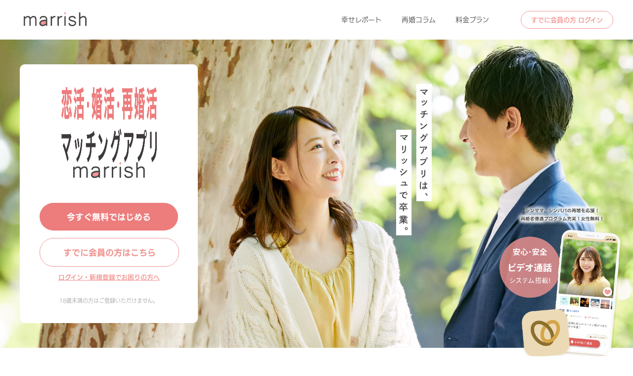

--- FILE ---
content_type: text/html; charset=UTF-8
request_url: https://marrish.com/?ad_code=maps&clickid=3CXqu9KBc2745538&presco_sid=1386.773.60.3CXqu9KBc2745538
body_size: 102226
content:

    <!DOCTYPE html>
<html lang="ja" prefix="og: http://ogp.me/ns#">
    <head>
        
        <!-- Google Tag Manager -->
<script>(function(w,d,s,l,i){w[l]=w[l]||[];w[l].push({'gtm.start':
new Date().getTime(),event:'gtm.js'});var f=d.getElementsByTagName(s)[0],
j=d.createElement(s),dl=l!='dataLayer'?'&l='+l:'';j.async=true;j.src=
'https://www.googletagmanager.com/gtm.js?id='+i+dl;f.parentNode.insertBefore(j,f);
})(window,document,'script','dataLayer','GTM-TKQBVBM');dataLayer.push({'PageType':'Homepage'});</script>
<!-- End Google Tag Manager -->


        
        <meta charset="utf-8">
        <meta http-equiv="Content-Type" content="text/html; charset=utf-8">
        <meta http-equiv="X-UA-Compatible" content="IE=edge">
        <meta name="viewport" content="width=device-width, initial-scale=1.0">
        <meta name="format-detection" content="telephone=no, address=no, email=no">
        <title>marrish(マリッシュ) - 恋活・婚活・再婚マッチングアプリ</title>
        <meta name="description" content="マッチングアプリ「marrish」へようこそ。マリッシュは恋活・婚活・再婚マッチングアプリです。女性は完全無料で男性は定額制で安心してご利用いただけます。">
        <meta name="keywords" content="再婚,婚活,恋活,出会い,マリッシュ">
        <link rel="canonical" href="https://marrish.com/" />
        <link rel="stylesheet" href="https://marrish.com/assets/st/reset_nomem_pc.css?1769804924">
        <link rel="stylesheet" href="https://marrish.com/assets/st/common_nomem_pc.css?1769804924">
        <link rel="stylesheet" href="https://marrish.com/assets/st/style_nomem_pc.css?1769804924">
        <link rel="stylesheet" href="https://marrish.com/assets/st/hack_nomem_pc.css?1769804924">
        <!--[if lt IE 9]>
        <script src="//html5shiv.googlecode.com/svn/trunk/html5.js"></script>
        <script src="//css3-mediaqueries-js.googlecode.com/svn/trunk/css3-mediaqueries.js"></script>
        <![endif]-->
        <script src="https://marrish.com/assets/st/jquery-2.2.4.min_nomem.js?1769804924"></script>
        <script src="https://marrish.com/assets/st/jquery.cookie.js?1769804924"></script>       
        <script src="https://marrish.com/assets/st/touch_nomem.js?1769804924"></script>
        <script src="https://marrish.com/assets/st/dialog_nomem.js?1769804924"></script>
        <script src="https://marrish.com/assets/st/jquery.lightbox_me_nomem.js?1769804924"></script>
        <style>
        body{background: #fff;-webkit-font-smoothing: antialiased;}
        html, body{height: 100%;}
        </style>
        <script>
        $(function(){
          if($.cookie("ad_code") == 'majf' || $.cookie("ad_code") == 'adw01' || $.cookie("ad_code") == 'ydn01' || $.cookie("ad_code") == 'ydn02' || $.cookie("ad_code") == 'maa8' || $.cookie("ad_code") == 'maab' || $.cookie("ad_code") == 'mala' || $.cookie("ad_code") == 'zsds' || $.cookie("ad_code") == 'fbc05' || $.cookie("ad_code") == 'fbc06' || $.cookie("ad_code") == 'fbc07' || $.cookie("ad_code") == 'fbc08' || $.cookie("ad_code") == 'maps')
          {
            $("[id^='store']").css("display", "none");
          }
        //URLパラメータにweblogin=trueがある場合、ログイン選択モーダル表示
          var query = window.location.href.split("?")[1];
          if(query){
            var params = {};
            var rawParams = query.split('&');
            rawParams.forEach(function(prm,i){
                var kv = prm.split('=');
                params[kv[0]] = kv[1];
            });
            if(params["weblogin"] === 'true') {
              showLoginDialog();
            }
          }
        });
        </script>
        
<script data-ad-client='ca-pub-3798595459022144' async src='https://pagead2.googlesyndication.com/pagead/js/adsbygoogle.js'></script>


<!-- OGP Tag -->
<meta property="og:title" content="marrish(マリッシュ) ">
<meta property="og:description" content="いいね婚！マリッシュは、いろいろな恋活・婚活・再婚・出会いをサポートするマッチングサービスです。女性は基本無料で、男性は定額制でもポイント制でもお好きな方で便利にご利用いただけます。">
<meta property="og:image" content="https://marrish.com/assets/st/marrish_ogimage.png">
<meta property="og:url" content="https://marrish.com/">
<meta property="og:type" content="website">
<meta property="og:site_name" content="marrish">
<meta name="twitter:card" content="summary">
<!-- OGP Tag End -->    </head>
    <body>
        <!-- Google Tag Manager (noscript) -->
<noscript><iframe src="https://www.googletagmanager.com/ns.html?id=GTM-TKQBVBM"
height="0" width="0" style="display:none;visibility:hidden"></iframe></noscript>
<!-- End Google Tag Manager (noscript) -->



                
        <div class="as-pc-allContainer">
            
            

	<link type="text/css" rel="stylesheet" href="/assets/css/marrish_pc.css?1769565316" />

	<script type="text/javascript" src="/assets/js/jquery.lightbox_me.js?1769565316"></script>

	<script type="text/javascript" src="/assets/js/imgFadeInFadeOut.js?1769565316"></script>


<script type="text/javascript" src="https://appleid.cdn-apple.com/appleauth/static/jsapi/appleid/1/en_US/appleid.auth.js"></script>
<script type="text/javascript">
        AppleID.auth.init({
            clientId : 'marrish.apple.login',
            scope : 'name email',
            redirectURI : 'https://marrish.com/oauth2/applecallback',
            usePopup : false
        });

        function appleLogin() {
            AppleID.auth.signIn();
        }

        $(function() {
            $(".apple_login").click(function(e) {
                appleLogin();
            });
            $("#apple_login").click(function(e) {
                appleLogin();
            });
        });
</script>
<script src='https://static-fe.payments-amazon.com/checkout.js'></script>
<script type='text/javascript' charset="utf-8">
document.addEventListener('DOMContentLoaded', function() {
        if($('#AmazonLoginButtonR').length){ amazon.Pay.renderButton('#AmazonLoginButtonR', getAmazonLoginButtonInfo()); };
    if($('#AmazonLoginButtonL').length){ amazon.Pay.renderButton('#AmazonLoginButtonL', getAmazonLoginButtonInfo()); };
    $('#AmazonLoginButtonR, #AmazonLoginButtonL').css('width', '100%');
});

function getAmazonLoginButtonInfo(){
    return {
        merchantId: 'A2KYX8G4GVOFUF',
        ledgerCurrency: 'JPY',          
        sandbox: false,
        checkoutLanguage: 'ja_JP', 
        productType: 'SignIn', 
        placement: 'Cart',
        buttonColor: 'Gold',
        signInConfig: {                     
            payloadJSON: '{"signInReturnUrl":"https://marrish.com/oauth2/amazoncallback?token=","storeId":"amzn1.application-oa2-client.ca22ba00604541abbffb0f8a490fbb86","signInScopes":["email"]}',
            signature: 'ERGvddDdazqDhBY9qIVNlhKduvm3UQpPjMj+P63Pj1L52k7AWYQ3FmNJ/[base64]', 
            publicKeyId: 'LIVE-AG7MLX2DIEUQGGW3Q66G4FAX'
        }  
    };
}
function amazonLogin() {
    amazon.Pay.initCheckout(getAmazonLoginButtonInfo());
}
</script>
<!-- header start -->
<header class="as-pc-nomem-header">
    <div class="as-pc-nomem-header__inner">
        <div class="as-header-logo"><a href="/"><img src="https://marrish.com/assets/st/logotype.svg" alt="marrish"></a></div>
        <nav class="as-header-nav">
            <ul class="as-header-nav__inner">
                <li class="as-header-btn--txt "><a href="/auth/marrishreport">幸せレポート</a></li>
                <li class="as-header-btn--txt"><a href="https://marrish.com/blog/">再婚コラム</a></li>
                <li class="as-header-btn--txt "><a href="/auth/plan">料金プラン</a></li>
                <li class="as-header-navBtn as-header-btn--login"><a href="javascript:showLoginDialog();" >すでに会員の方 ログイン</a></li>
            </ul>
        </nav>
    </div>
</header>

 <!-- 新規登録ダイアログ start -->
<div id="dialog4" style="display:none">  
    <div class="as-tp-dialog__start">
        <div class="as-dialog-title__logo"><img src="https://cdn.marrish.com/html/img/logomark.svg" alt="marrish"></div>
        <ul class="as-dialog__btnGroup nk-dialog__btnGroup--start">
            <li class="nk-dialog__btn--start nk-dialog__btn-item nk-btn__mail"><a href="/auth/start/mail?formtype=1"><span>メールアドレスではじめる</span></a></li>
            <li class="nk-dialog__btn--start nk-dialog__btn-item as-btn__apple nk-btn__apple"><a href="javascript:appleLogin()"><span>Appleでサインイン</span></a></li>
            <li class="nk-dialog__btn--start nk-dialog__btn-item nk-btn__line"><a href="/oauth2/login/line">LINEではじめる</a></li>
            <li class="as-dialog__btn-item je-btn__amazon"><div id="AmazonLoginButtonR"></div></li>
        </ul>
        <!-- 閉じる -->
        <div class="as-dialog__btn-close">
            <a class="close" href="#">
                <div class="yi-nonmember-top-menu-trigger2">
                    <span></span>
                    <span></span>
                    <span></span>
                </div>
            </a>
        </div>
        <!-- 閉じる -->
    </div>   
</div>
<!-- 新規登録ダイアログ end-->

<!-- ログインダイアログ start -->
<div id="dialog5" style="display:none">
    <div class="as-tp-dialog__start">
        <div class="as-dialog-title__logo"><img src="https://cdn.marrish.com/html/img/logomark.svg" alt="marrish"></div>
        <ul class="as-dialog__btnGroup nk-dialog__btnGroup--start">
            <li class="nk-dialog__btn--start nk-dialog__btn-item nk-btn__number nk-dialog-btn__margin--caption">
                                <a href="/auth/start/sms?formtype=2"><span>電話番号でログイン</span></a>
            </li>            
            <li class="nk-dialog__btn--start nk-dialog__btn-item nk-btn__mail">
                                <a href="/auth/start/mail?formtype=2"><span>メールアドレスでログイン</span></a>
            </li>
            <li class="nk-dialog__btn--start nk-dialog__btn-item as-btn__apple nk-btn__apple">
                                <a href="javascript:appleLogin()"><span>Appleでサインイン</span></a>
            </li>
            <li class="nk-dialog__btn--start nk-dialog__btn-item nk-btn__line">
                                <a href="/oauth2/login/line""><span>LINEでログイン</span></a>
            </li>
            <li class="nk-dialog__btn--start nk-dialog__btn-item je-btn__amazon">
                                <div id="AmazonLoginButtonL"></div>
            </li>
        </ul>
        <!-- 閉じる -->
        <div class="nk-pcdialog__text-link"><a href="javascript:showFacebookDialog();">「Facebookでログイン」をご利用の方はコチラ</a></div>
        <div class="as-dialog__btn-close">
            <a class="close" href="#">
                <div class="yi-nonmember-top-menu-trigger2">
                    <span></span>
                    <span></span>
                    <span></span>
                </div>
            </a>
        </div>
        <!-- 閉じる -->
    </div>
</div>
 <!-- ログインダイアログ end-->
<div id="dialog6" style="display:none">
    <!-- ログイン・新規登録でお困りの方へ押下時ダイアログ -->
    <div class="as-tp-dialog__main">
        <ul class="as-dialog__btnGroup">
            <li class="as-dialog__btn-item as-btn__di-main"><a href="/auth/loginhelp">ログインでお困りの方</a></li>
            <li class="as-dialog__btn-item as-btn__di-main"><a href="/auth/registhelp">新規登録でお困りの方</a></li>
        </ul>
        <!-- 閉じる -->
        <div class="as-dialog__btn-close">
            <a class="close" href="#">
                <div class="yi-nonmember-top-menu-trigger2">
                    <span></span>
                    <span></span>
                    <span></span>
                </div>
            </a>
        </div>
        <!-- 閉じる -->
    </div>
    <!-- ログイン・新規登録でお困りの方へ押下時ダイアログ -->
</div>

<!-- ログインダイアログ Fb不可メアドログイン誘導 -->
<div id="dialog7" style="display:none">
    <div class="nk-login-dialog-fb-ng">

        <p class="nk-login-dialog-fb-ng__title">「Facebookでログイン」<br>
            は廃止となりました</p>

        <div class="nk-login-dialog-fb-ng__img">
            <img src="https://cdn.marrish.com/html/img/dialog/dialog_img_logout_fb_ng.png">
        </div>

        <p class="nk-login-dialog-fb-ng__text">
            <span>Facebookアカウントに<br>
            登録しているメールアドレス</span>にて<br>
            以下よりログインしてください。
        </p>

        <div class="nk-login-dialog-fb-ng__btn-box">
            <div class="nk-login-dialog-fb-ng__btn">
                <a href="/auth/start/mail?formtype=2">メールアドレスでログイン</a>
            </div>
        </div>
        
        <p class="nk-login-dialog-fb-ng__text--sub">
            ※登録メールアドレスでメール受信ができない方は、<a href="#" id="mailto2">マリッシュサポートセンター</a>までお問い合わせください。
        </p>
    <!-- 閉じる -->
    <div class="as-dialog__btn-close">
        <a class="close" href="#" >
            <div class="yi-nonmember-top-menu-trigger2">
                <span></span>
                <span></span>
                <span></span>
            </div>
        </a>
    </div>
    <!-- 閉じる -->
    </div>
</div>
<!-- ログインダイアログ Fb不可メアドログイン誘導 -->

<script>
    function showResisterDialog(){
        $("#dialog4").lightbox_me({centered: true, preventScroll: true, onLoad: function() {},onButton1:function(){} });
    }
    function showLoginDialog(){
        $("#dialog5").lightbox_me({centered: true, preventScroll: true, onLoad: function() {},onButton1:function(){} });
    }
    function showHelpDialog(){
        $("#dialog6").lightbox_me({centered: true, preventScroll: true, onLoad: function() {},onButton1:function(){} });
    }
    function showFacebookDialog(){
        $("#dialog5").hide();
        $("#dialog7").lightbox_me({centered: true, preventScroll: true, onLoad: function() {},onButton1:function(){} });
    }

    $('#mailto2').click(function(){
   window.location.href = "mailto:info@" + 
                           "marrish.com"+
                           "?subject=ログインや新規登録でお困りの方"+
                           "&body=マリッシュに登録があり、ログイン情報が不明な方は下記6点をご記載ください。%0D%0A%0D%0A【ニックネーム】→%0D%0A【都道府県】→%0D%0A【生年月日】→%0D%0A【プロフィール写真の特徴】→%0D%0A【電話番号】→%0D%0A【メールアドレス】→%0D%0A%0D%0Aよろしくお願いいたします。%0D%0A※「info@marrish.com」からのメールが受け取れるようにメール設定をお願いいたします。";
   });
</script>
<!-- header end -->

            <main class="as-pc-contents">

                <!-- main visual start　-->
                <section class="ny-tp-mv__section">
                    <div class="ny-tp-mv__inner">
                        <div class="ny-tp-mv__left">
                            <h1 class="ny-tp-mv__title"><img src="https://marrish.com/assets/st/tp_main_catch_pc.png" alt="恋活・婚活・再婚活 マッチングアプリ"><img src="https://marrish.com/assets/st/logotype.svg" alt="marrish"></h1>
                        <!--はじめるボタン -->
                        <ul class="as-main__btnGroup nk-main__btnGroup">
                            <li class="nk-main__btn-item nk-main-btn__free"><a href="Javascript:showResisterDialog();">今すぐ無料ではじめる</a></li>
                            <li class="nk-main__btn-item nk-main-btn__login"><a href="javascript:showLoginDialog();">すでに会員の方はこちら</a></li>
                        </ul>
                        <!--はじめるボタン -->
                        <div class="as-tp-text-link"><a href="javascript:showHelpDialog();">ログイン・新規登録でお困りの方へ</a></div>
                        <!--アプリストア-->
                        <div class="as-tp_storeLink nk-tp_storeLink">
                            <ul class="as-tp_store-badge" id="store01">
                                <li class="as-tp_store-badge__item"><a href="https://itunes.apple.com/jp/app/恋活-婚活-再婚-マリッシュ-marrish/id1211526840?l=ja&ls=1&mt=8"><img src="https://marrish.com/assets/st/logo_appstore.png" alt="App Storeからダウンロード"></a></li>
                                <li class="as-tp_store-badge__item"><a href="https://play.google.com/store/apps/details?id=com.marrish.app&hl=ja"><img src="https://marrish.com/assets/st/logo_googleplay.png" alt="Google Playで手に入れよう"></a></li>
                            </ul>
                            <p class="as-tp-text--caption nk-tp-text-margin__caption">18歳未満の方はご登録いただけません。</p>
                        </div>
                        <!--アプリストア-->
                    </div>
                        <img src="https://marrish.com/assets/st/tp_sub_catch.svg" class="ny-tp-mv__catch" alt="マッチングアプリは、マリッシュで卒業。">
                        <img src="https://marrish.com/assets/st/tp_main_single_parent.png" class="ny-tp-mv__right" alt="シンママ、シンパパの再婚を応援！再婚者優遇プログラム充実！女性無料！安心・安全 ビデオ通話 システム搭載！">
                    </div>
                </section>
                <!-- main visual end -->

                <!-- marrish report start　-->
                <section class="as-tp-section-report">
                    <div class="as-tp-section__inner">
                        <h2 class="as-tp-report-title">マリッシュでは平均4ヶ月で素敵なカップルができています<span>※</span></h2>
                        <img src="https://marrish.com/assets/st/section_line_report_pc.svg" alt="Marrish 幸せレポート" width="479" height="29" class="sy-tp-report-sub-ttl">
                        <p class="nk-pc-tp-report__read">マリッシュを通じて、ご結婚やご再婚、ご交際された方の幸せエピソードをご紹介。</p>
                        <ul class="as-tp-section_itemList">
                                                                            <li class="as-tp-reportItem">
                                <a href="/auth/marrishreport/14">
                                    <div class="as-tp-report-img"><img src="https://cdn.marrish.com/html/img/happyreport/report_photo014.jpg"></div>
                                    <div class="as-tp-report-info">
                                                                                                                                                                                                            <div class="as-report-status as-report-status--remarriage">ご再婚</div>
                                                                                <div class="as-tp-report-userName">S様 男性 50代・K様 女性 50代</div>
                                        <h3 class="as-tp-reportItem-title">マリッシュで偶然再会しました。</h3>
                                    </div>
                                </a>
                            </li>
                                                    <li class="as-tp-reportItem">
                                <a href="/auth/marrishreport/168">
                                    <div class="as-tp-report-img"><img src="https://cdn.marrish.com/html/img/happyreport/f916ac83ed08aa94339eff1090a3810f.jpg"></div>
                                    <div class="as-tp-report-info">
                                                                                    <div class="as-report-status as-report-status--couple">ご交際</div>
                                                                                                                                                                                                        <div class="as-tp-report-userName">M様 男性 40代・K様 女性 50代</div>
                                        <h3 class="as-tp-reportItem-title">この人とずっと一緒にいたいなと思いました。</h3>
                                    </div>
                                </a>
                            </li>
                                                    <li class="as-tp-reportItem">
                                <a href="/auth/marrishreport/107">
                                    <div class="as-tp-report-img"><img src="https://cdn.marrish.com/html/img/happyreport/cf58053dcd1333c90409ff10b70a7ea7.jpg"></div>
                                    <div class="as-tp-report-info">
                                                                                                                                                                                                            <div class="as-report-status as-report-status--remarriage">ご再婚</div>
                                                                                <div class="as-tp-report-userName">T様 男性 40代・P様 女性 40代</div>
                                        <h3 class="as-tp-reportItem-title">『明るく楽しく婚活をする』をモットーに婚活を始めました。</h3>
                                    </div>
                                </a>
                            </li>
                                                    <li class="as-tp-reportItem">
                                <a href="/auth/marrishreport/162">
                                    <div class="as-tp-report-img"><img src="https://cdn.marrish.com/html/img/happyreport/eb1a2c0af0a5b732aeedc9765f5a133a.jpg"></div>
                                    <div class="as-tp-report-info">
                                                                                                                                                                    <div class="as-report-status as-report-status--marriage">ご結婚</div>
                                                                                                                        <div class="as-tp-report-userName">K様 男性 40代・A様 女性 20代</div>
                                        <h3 class="as-tp-reportItem-title">運命の女神に出会えたという感じでした</h3>
                                    </div>
                                </a>
                            </li>
                                                    <li class="as-tp-reportItem">
                                <a href="/auth/marrishreport/170">
                                    <div class="as-tp-report-img"><img src="https://cdn.marrish.com/html/img/happyreport/769371a534eb9579e2877c0cc6c98ffa.jpg"></div>
                                    <div class="as-tp-report-info">
                                                                                                                            <div class="as-report-status as-report-status--engagement">ご婚約</div>
                                                                                                                                                                <div class="as-tp-report-userName">H様 男性 40代・M様 女性 30代</div>
                                        <h3 class="as-tp-reportItem-title">穏やかで買い物もポジティブに受け取ってくれる姿勢にとても好感度が上がりました。</h3>
                                    </div>
                                </a>
                            </li>
                                                    <li class="as-tp-reportItem">
                                <a href="/auth/marrishreport/149">
                                    <div class="as-tp-report-img"><img src="https://cdn.marrish.com/html/img/happyreport/5f79b064754d9c9703ccb988003da873.jpg"></div>
                                    <div class="as-tp-report-info">
                                                                                                                                                                    <div class="as-report-status as-report-status--marriage">ご結婚</div>
                                                                                                                        <div class="as-tp-report-userName">H様 男性 40代・H様 女性 40代</div>
                                        <h3 class="as-tp-reportItem-title">初めてお会いした時からもうすぐ2年ですが、毎日話題が尽きません。</h3>
                                    </div>
                                </a>
                            </li>
                                                                        </ul>
                        <div class="as-tp-report-btn-more"><a href="/auth/marrishreport">幸せレポートをもっとみる</a></div>
                        <p class="sy-nomem-top-attention-txt"><span>※</span>退会者アンケートで「marrishで恋人ができた」を選択した男性の平均ご利用期間。2022年12月〜2023年11月時点。</p>
                    </div>
                </section>
                <!-- marrish report end　-->

                <!-- 再婚コラム start -->
                                <!-- 再婚コラム end-->
                <!-- concept start-->
                <section class="as-tp-section-concept">
                   <div class="as-tp-concept-txtBox">
                      <h2 class="as-tp-concept-title">マリッシュは、<br>いろんな恋と婚活を応援する<br>マッチングアプリです。</h2>
                      <p class="as-tp-concept-txt">恋活、婚活、再婚、シンママ・シンパパ婚<br>中年婚、年の差婚、地方婚など<br>ひとりひとりに合った 人生の最高のパートナーを探す<br>お手伝いをいたします。</p>
                   </div>
                   <aside class="as-tp-magazine">
                        <div class="as-tp-magazine__img"><img src="https://marrish.com/assets/st/magazine_pc.png" alt="掲載雑誌"></div>
                        <p class="as-tp-magazine-txt">マリッシュは数々のメディアに<br>紹介されています</p>
                   </aside>
                </section>
                <!-- concept end　-->

                <!-- safety start　-->
                <section class="as-tp-section-container as-tp-section-safety">
                    <div class="as-tp-section__inner">
                        <div class="as-tp-section-title-container">
                            <h2 class="as-tp-section-title as-tp-safety-title">安心・安全への取り組み</h2>
                            <p class="as-tp-section-subTitle">みなさんに安心してお使い頂けるよう以下を徹底しております。</p>
                        </div>
                        <ul class="as-tp-section_itemList">
                            <li class="as-tp-safetyItem">
                                <div class="as-tp-safety-img"><img src="https://marrish.com/assets/st/safety_icon1.svg" alt="身分証明書"></div>
                                <p class="as-tp-safety-txt">身分証明書による<br>ご年齢の確認</p>
                            </li>
                            <li class="as-tp-safetyItem">
                                <div class="as-tp-safety-img"><img src="https://marrish.com/assets/st/safety_icon2.svg" alt="サポート・監視体制"></div>
                                <p class="as-tp-safety-txt">24時間365日の<br>サポート・監視体制</p>
                            </li>
                            <li class="as-tp-safetyItem">
                                <div class="as-tp-safety-img"><img src="https://marrish.com/assets/st/safety_icon3.svg" alt="ニックネーム制"></div>
                                <p class="as-tp-safety-txt">実名ではない<br>ニックネーム制</p>
                            </li>
                            <li class="as-tp-safetyItem">
                                <div class="as-tp-safety-img"><img src="https://marrish.com/assets/st/safety_icon5.svg" alt="Facebookに投稿されません"></div>
                                <p class="as-tp-safety-txt">連絡先を交換せずに<br>ビデオ通話可能</p>
                            </li>
                        </ul>
                    </div>
                </section>   
                <!-- safety end　-->

                <!-- point start　-->
                <section class="as-tp-section-container">
                    <div class="as-tp-section__inner">
                        <div class="as-tp-section-title-container">
                            <h2 class="as-tp-section-title as-tp-point-title">マリッシュのポイント</h2>
                            <p class="as-tp-section-subTitle">他にはないマリッシュだけの機能を多数ご用意しております。</p>
                        </div>
                        <ul class="as-tp-section_itemList--center">
                            <li class="as-tp-sectionItem-3column">
                                <div class="as-tp-point-img"><img src="https://marrish.com/assets/st/point_img1_pc_tab.png" alt="お相手検索"></div>
                                <h3 class="as-tp-pointItem-title">理想のお相手検索</h3>
                                <p class="as-tp-itemTxt">理想のお相手の条件を設定してプロフィール検索することができます。</p>
                            </li>
                            <li class="as-tp-sectionItem-3column">
                                <div class="as-tp-point-img"><img src="https://marrish.com/assets/st/point_img2_pc_tab.png" alt="グループ検索"></div>
                                <h3 class="as-tp-pointItem-title">グループ検索</h3>
                                <p class="as-tp-itemTxt">興味のあるグループに参加して共通の趣味趣向のお相手を探せます。</p>
                            </li>
                            <li class="as-tp-sectionItem-3column">
                                <div class="as-tp-point-img"><img src="https://marrish.com/assets/st/point_img4_pc.png" alt="特別プロフィール"></div>
                                <h3 class="as-tp-pointItem-title">特別プロフィール</h3>
                                <p class="as-tp-itemTxt">通常のプロフの他にお相手の秘密が分かる特別なプロフが閲覧できます。</p>
                            </li>
                            <li class="as-tp-sectionItem-3column nk-pc-tp-point-3column--bottom">
                                <div class="as-tp-point-img"><img src="https://marrish.com/assets/st/point_img5_pc.png" alt="声プロフ"></div>
                                <h3 class="as-tp-pointItem-title">声プロフ</h3>
                                <p class="as-tp-itemTxt">あなたの声を録音してアピールできます。お相手の声も聴けるので会う前からお互いの雰囲気を知ることができます。</p>
                            </li>
                            <li class="as-tp-sectionItem-3column nk-pc-tp-point-3column--bottom">
                                <div class="as-tp-point-img"><img src="https://marrish.com/assets/st/point_img6_pc.png" alt="ビデオ通話"></div>
                                <h3 class="as-tp-pointItem-title">ビデオ通話</h3>
                                <p class="as-tp-itemTxt">マリッシュ内でビデオ通話ができます。連絡先の交換や会う前にお相手の雰囲気を知ることができて安心です。</p>
                            </li>
                        </ul>
                    </div>
                                
                    <!-- support ribbon start　-->
                    <div class="nk-tp-point__ribbon">

                       <div class="nk-tp-point__ribbon__inner">
                          <h2 class="nk-tp-point__ribbon__title">シングルマザーや再婚者を応援する「<span>リボンマーク</span>」</h2>

                          <div class="nk-tp-point__ribbon__block">

                             <div class="nk-tp-point__ribbon__block--left">
                                <div class="nk-tp-point__ribbon-img">
                                   <img src="https://marrish.com/assets/st/point_img7_pc.png" alt="リボンマーク">
                                </div>
                             </div>
                             <div class="nk-tp-point__ribbon__block--right">
                                <p>
                                   このリボンは、シングルマザーや再婚者を理解し、応援する意思を表すシンボルマークです。
                                </p>
                                <p class="nk-tp-point__ribbon__text-wrap">
                                   リボンの売上の一部をシングルマザーの支援を行う団体に寄付いたします
                                </p>
                                <p>
                                   支援団体を通じて全国のシングルマザーを応援します。
                                </p>
                             </div>
                          </div>

                       </div>

                    </div>
                    <!-- support ribbon end　-->

                </section>   
                <!-- point end　-->

                <!-- hospitality start　-->
                <section class="as-tp-section-container as-tp-section-hospitality">
                    <div class="as-tp-section__inner">
                        <div class="as-tp-section-title-container">
                            <h2 class="as-tp-section-title as-tp-hospitality-title">マリッシュの優遇</h2>
                            <p class="as-tp-section-subTitle">どなたでもマリッシュをお使い頂けるよう様々な特典をご用意しました。</p>
                        </div>
                        <ul class="as-tp-section_itemList">
                            <li class="as-tp-hospitalityItem">
                                <div class="as-tp-hospitality-img"><img src="https://marrish.com/assets/st/hospitality_img1_pc.svg" alt="いいね！プレゼント"></div>
                                <h3 class="as-tp-hospitalityItem-title">毎日全員に「いいね！」プレゼント</h3>
                                <p class="as-tp-itemTxt">いいねの数だけ出会いのチャンスがあります。<br>積極的に「いいね！」してみましょう。</p>
                            </li>
                            <li class="as-tp-hospitalityItem">
                                <div class="as-tp-hospitality-img"><img src="https://marrish.com/assets/st/hospitality_img2.svg" alt="シンママ、シンパパの再婚を応援"></div>
                                <h3 class="as-tp-hospitalityItem-title">シンママ、シンパパの再婚を応援</h3>
                                <p class="as-tp-itemTxt">再婚を希望する方のために、<br>さまざまな特典をご用意！</p>
                                <p class="as-tp-itemTxt-small">※再婚希望者はご登録情報で判断されます。</p>
                            </li>
                        </ul>
                    </div>
                </section>   
                <!-- hospitality end　-->

                <!-- step start　-->
                <section class="as-tp-section-container">
                    <div class="as-tp-section__inner">
                        <div class="as-tp-section-title-container">
                            <h2 class="as-tp-section-title as-tp-step-title">マリッシュの使い方</h2>
                            <p class="as-tp-section-subTitle">使い方は簡単3ステップ。マッチングまでのステップをご紹介します。</p>
                        </div>
                        <ul class="as-tp-section_itemList">
                            <li class="as-tp-sectionItem-3column as-tp-stepItem">
                                <h3 class="as-tp-step-num">STEP 1</h3>
                                <div class="as-tp-step-img"><img src="https://marrish.com/assets/st/step_img1_pc_tab.jpg" alt="お相手検索"></div>
                                <h3 class="as-tp-stepItem-title">理想のお相手を検索しよう！</h3>
                                <p class="as-tp-itemTxt">まずはお相手を検索。<br>年齢や職業、居住地など検索条件を細かく設定することで理想のお相手を探すことができます。</p>
                            </li>
                            <li class="as-tp-sectionItem-3column as-tp-stepItem">
                                <h3 class="as-tp-step-num">STEP 2</h3>
                                <div class="as-tp-step-imgBox">
                                    <div class="as-tp-step-img"><img src="https://marrish.com/assets/st/step_img2_pc.jpg" alt="お相手プロフィール"></div>
                                    <div class="as-tp-step-img--btn"><span>いいね！</span></div>
                                </div>
                                <h3 class="as-tp-stepItem-title">気になったら「いいね！」しよう！</h3>
                                <p class="as-tp-itemTxt">好みのお相手が見つかったら気軽に「いいね！」してみましょう。</p>
                            </li>
                            <li class="as-tp-sectionItem-3column as-tp-stepItem">
                                <h3 class="as-tp-step-num">STEP 3</h3>
                                <div class="as-tp-step-img"><img src="https://marrish.com/assets/st/step_img3_pc.jpg" alt="メッセージ"></div>
                                <h3 class="as-tp-stepItem-title">マッチングしたら、メッセージしよう！</h3>
                                <p class="as-tp-itemTxt">お相手も「いいね！」してくれたらマッチング。メッセージで話すことができます。仲良くなって実際に会ってみましょう。</p>
                            </li>
                        </ul>
                    </div>
                </section>   
                <!-- step end　-->
                <!-- JR poster start　-->
                <section class="as-nomem-section__poster nk-nomem-section__poster--top-margin">
                <div class="as-nomem-poster__inner">
                    <h2 class="as-nomem-poster__title"><span class="as-poster__title--underline">JR山手線＆中央線の駅</span>で ポスターが掲示されました！</h2>
                    <div class="as-nomem-poster__txt--strong">※現在は掲示を終了しています。</div>
                    <div class="as-nomem-poster__block">
                        <div class="as-nomem-poster__block--station">
                            <div class="as-nomem-poster__badge"><img src="https://marrish.com/assets/st/jr_poster_badge.svg" alt="21の駅に掲示！"></div>
                            <div class="as-nomem-poster__img--station"><img src="https://marrish.com/assets/st/jr_poster_station_pc.jpg" alt="JR 大橋駅 掲示イメージ"></div>
                            <p>JR 大崎駅 橋上本屋口</p>
                        </div>
                        <div class="as-nomem-poster__block--image">
                            <div class="as-nomem-poster__img"><img src="https://marrish.com/assets/st/jr_poster.jpg" alt="マリッシュ JR交通広告"></div>
                        </div>
                    </div>
                    <div class="as-nomem-pr-poster-notice">
                        <p>※設置場所は公共の場となっております。周囲の方々や、ご自身の安全を確かめた上でご覧ください。</p>
                        <p>※駅係員へのお問い合わせはご遠慮ください。</p>
                        <a href="https://www.value-press.com/pressrelease/245619" target="_blank" rel="noopener">マッチングアプリ「マリッシュ-marrish-」がポスターを掲示開始しました！</a>
                    </div>
                    <div class="as-nomem-poster__btn-more"><a href="/auth/jrposter">掲示駅一覧</a></div>
                </div>
                </section>
                <!-- JR poster end　-->

                <!-- 自治体連携情報 START -->
                <section class="ny-nomem__municipality__outer">
                <div class="ny-nomem__municipality__inner">

                <h2 class="as-tp-section-title ny-tp-municipality-title">自治体との取り組み 実績</h2>

                <ul class="ny-nomem__municipality-item-container">
                    <li class="ny-nomem__municipality-item">
                        <div>
                            <img class="ny-nomem__municipality-img" src="https://marrish.com/assets/st//logo_koikana.png" alt="恋カナ！">
                            <h4 class="ny-nomem__municipality-h4 u-font-ud-db">
                            恋カナ！
                            </h4>
                            <p class="ny-nomem__municipality-p">
                            マッチングアプリの適正利用促進に関する連携協定
                            </p>
                        </div>
                        <a class="ny-nomem__municipality-button" href="https://www.pref.kanagawa.jp/osirase/0214/koikana/match-apps/" target="_blank">
                            <p class="ny-nomem__municipality-button-text u-font-ud-db">
                            詳しくはこちら
                            </p>
                            <img src="https://marrish.com/assets/st//icon_openmodal.svg" alt="外部リンクアイコン">
                        </a>
                    </li>
                    <li class="ny-nomem__municipality-item">
                        <div>
                            <img class="ny-nomem__municipality-img" src="https://marrish.com/assets/st//logo_miyagi.png" alt="宮崎県">
                            <h4 class="ny-nomem__municipality-h4 u-font-ud-db">
                            宮崎県
                            </h4>
                            <p class="ny-nomem__municipality-p">
                            結婚支援サービス<br>利用促進補助
                            </p>
                        </div>
                        <a class="ny-nomem__municipality-button" href="https://www.pref.miyazaki.lg.jp/kodomo-seisaku/kyoikukosodate/kodomo/20250319133017.html" target="_blank">
                            <p class="ny-nomem__municipality-button-text u-font-ud-db">
                            詳しくはこちら
                            </p>
                            <img src="https://marrish.com/assets/st//icon_openmodal.svg" alt="外部リンクアイコン">
                        </a>
                    </li>
                    <li class="ny-nomem__municipality-item">
                        <div>
                            <img class="ny-nomem__municipality-img" src="https://marrish.com/assets/st//logo_gunma_tatebayashi.png" alt="群馬県 館林市">
                            <h4 class="ny-nomem__municipality-h4 u-font-ud-db">
                            群馬県 館林市
                            </h4>
                            <p class="ny-nomem__municipality-p">
                            出会い創出支援
                            </p>
                        </div>
                        <a class="ny-nomem__municipality-button" href="https://www.city.tatebayashi.gunma.jp/s003/kurashi/200/020/20250422160716.html" target="_blank">
                            <p class="ny-nomem__municipality-button-text u-font-ud-db">
                            詳しくはこちら
                            </p>
                            <img src="https://marrish.com/assets/st//icon_openmodal.svg" alt="外部リンクアイコン">
                        </a>
                    </li>
                    <li class="ny-nomem__municipality-item">
                        <div>
                            <img class="ny-nomem__municipality-img" src="https://marrish.com/assets/st//logo_akita_yokote.png" alt="秋田県 横手市">
                            <h4 class="ny-nomem__municipality-h4 u-font-ud-db">
                            秋田県 横手市
                            </h4>
                            <p class="ny-nomem__municipality-p">
                            若者出会い応援事業
                            </p>
                        </div>
                        <a class="ny-nomem__municipality-button" href="https://www.city.yokote.lg.jp/kurashi/1001145/1005266/1010832.html" target="_blank">
                            <p class="ny-nomem__municipality-button-text u-font-ud-db">
                            詳しくはこちら
                            </p>
                            <img src="https://marrish.com/assets/st//icon_openmodal.svg" alt="外部リンクアイコン">
                        </a>
                    </li>
                </ul>
                <ul class="ny-nomem__municipality-item-container">
                    <li class="ny-nomem__municipality-item">
                        <div>
                            <img class="ny-nomem__municipality-img" src="https://marrish.com/assets/st//logo_kagoshima_ichikikushikino.png" alt="鹿児島県 いちき串木野市">
                            <h4 class="ny-nomem__municipality-h4 u-font-ud-db">
                            鹿児島県<br>いちき串木野市
                            </h4>
                            <p class="ny-nomem__municipality-p">
                            結婚活動支援

                            </p>
                        </div>
                        <a class="ny-nomem__municipality-button" href="https://www.city.ichikikushikino.lg.jp/seisaku2/kurashi/seikatsu/sesaku/kekkonnkatudoushien.html" target="_blank">
                            <p class="ny-nomem__municipality-button-text u-font-ud-db">
                            詳しくはこちら
                            </p>
                            <img src="https://marrish.com/assets/st//icon_openmodal.svg" alt="外部リンクアイコン">
                        </a>
                    </li>
                    <li class="ny-nomem__municipality-item">
                        <div>
                            <img class="ny-nomem__municipality-img" src="https://marrish.com/assets/st//logo_nagano_nakano.png" alt="長野県 中野市">
                            <h4 class="ny-nomem__municipality-h4 u-font-ud-db">
                            長野県 中野市
                            </h4>
                            <p class="ny-nomem__municipality-p">
                            婚活・恋活アプリ等利用補助

                            </p>
                        </div>
                        <a class="ny-nomem__municipality-button" href="https://www.city.nakano.nagano.jp/docs/2025050800019/" target="_blank">
                            <p class="ny-nomem__municipality-button-text u-font-ud-db">
                            詳しくはこちら
                            </p>
                            <img src="https://marrish.com/assets/st//icon_openmodal.svg" alt="外部リンクアイコン">
                        </a>
                    </li>
                    <li class="ny-nomem__municipality-item">
                        <div>
                            <img class="ny-nomem__municipality-img" src="https://marrish.com/assets/st//logo_hukuoka.png" alt="福岡県 福岡市">
                            <h4 class="ny-nomem__municipality-h4 u-font-ud-db">
                            福岡県 福岡市
                            </h4>
                            <p class="ny-nomem__municipality-p">
                            安全対策に取り組んでいるマッチングアプリとして
                            </p>
                        </div>
                        <a class="ny-nomem__municipality-button" href="https://www.city.fukuoka.lg.jp/kodomo-mirai/kosodateshisaku/shisei/konkatsushien-deaioen/datingapp.html" target="_blank">
                            <p class="ny-nomem__municipality-button-text u-font-ud-db">
                            詳しくはこちら
                            </p>
                            <img src="https://marrish.com/assets/st//icon_openmodal.svg" alt="外部リンクアイコン">
                        </a>
                    </li>
                </ul>
                <h3 class="ny-nomem__municipality-h3">
                    その他自治体
                </h3>
                <div class="ny-nomem__municipality-other__container">
                    <a class="ny-nomem__municipality-button" href="https://www.city.ishioka.lg.jp/kurashi_tetsuzuki/konkatsu_shien/page010710.html" target="_blank">
                        <p class="ny-nomem__municipality-button-text u-font-ud-db">
                            茨城県 石岡市
                        </p>
                        <img src="https://marrish.com/assets/st//icon_openmodal.svg" alt="外部リンクアイコン">
                    </a>
                    <a class="ny-nomem__municipality-button" href="https://www.vill.miyada.nagano.jp/life-pages/konkatsu" target="_blank">
                        <p class="ny-nomem__municipality-button-text u-font-ud-db">
                            長野県 上伊那郡宮田村
                        </p>
                        <img src="https://marrish.com/assets/st//icon_openmodal.svg" alt="外部リンクアイコン">
                    </a>
                    <a class="ny-nomem__municipality-button" href="https://www.town.daigo.ibaraki.jp/page/page004659.html" target="_blank">
                        <p class="ny-nomem__municipality-button-text u-font-ud-db">
                            茨城県 久慈郡大子町
                        </p>
                        <img src="https://marrish.com/assets/st//icon_openmodal.svg" alt="外部リンクアイコン">
                    </a>
                    <a class="ny-nomem__municipality-button" href="https://www.town.ino.kochi.jp/kurashi/sodan/13814/" target="_blank">
                        <p class="ny-nomem__municipality-button-text u-font-ud-db">
                            高知県 吾川郡いの町
                        </p>
                        <img src="https://marrish.com/assets/st//icon_openmodal.svg" alt="外部リンクアイコン">
                    </a>
                    <a class="ny-nomem__municipality-button" href="https://www.city.oga.akita.jp/soshik/kikakuseisakuka/shoshikataisaku/1/7392.html" target="_blank">
                        <p class="ny-nomem__municipality-button-text u-font-ud-db">
                            秋田県 男鹿市
                        </p>
                        <img src="https://marrish.com/assets/st//icon_openmodal.svg" alt="外部リンクアイコン">
                    </a>
                </div>
                <p class="ny-nomem__municipality-note">
                    ※2026年1月時点　最新情報は各自治体HPよりご確認ください。
                </p>
                </div>
                </section>
                <!-- 自治体連携情報 END -->	

                <!-- お知らせ START -->
                <section class="yi-nomem__news__outer">

                    <h2 class="yi-nomem__news__title">お知らせ</h2>

                    <!-- 項目 START -->
                    <div class="yi-nomem__news__list">
                        <ul>
                            <li class="yi-nomem__news__list-item list-item">
                                <p class="yi-nomem__news__date">2025. 12. 23</p>
                                <p class="yi-nomem__news__detail">
                                    <a href="https://prtimes.jp/main/html/rd/p/000000013.000079469.html" target="_blank">福岡市のホームページに「安全対策に取り組んでいるマッチングアプリ」として掲載されました。</a>
                                </p>
                            </li>
                            <li class="yi-nomem__news__list-item list-item">
                                <p class="yi-nomem__news__date">2025. 11. 06</p>
                                <p class="yi-nomem__news__detail">
                                    <a href="https://www.team-rooters.com/matching-info/news/49" target="_blank">マッチングアプリ・婚活アプリのメディア「ユアマッチ」にご評価いただきました。</a>
                                </p>
                            </li>
                            <li class="yi-nomem__news__list-item list-item">
                                <p class="yi-nomem__news__date">2025. 08. 18</p>
                                <p class="yi-nomem__news__detail">
                                    <a href="https://www.value-press.com/pressrelease/361498" target="_blank">秋田県横手市が実施する「若者出会い応援事業」の対象サービスとなりました。</a>
                                </p>
                            </li>
                            <li class="yi-nomem__news__list-item list-item">
                                <p class="yi-nomem__news__date">2025. 08. 06</p>
                                <p class="yi-nomem__news__detail">
                                    <a href="https://www.team-rooters.com/matching-info/news/17" target="_blank">マッチングアプリ・婚活アプリのメディア「ユアマッチ」にご評価いただきました。</a>
                                </p>
                            </li>
                            <li class="yi-nomem__news__list-item list-item">
                                <p class="yi-nomem__news__date">2025. 07. 30</p>
                                <p class="yi-nomem__news__detail">
                                    <a href="https://www.tobokyou.net/pages/353/" target="_blank">お客様より頂いたリボンマークの売上の一部を公益財団法人 東京都ひとり親家庭福祉協議会様へ寄付しました。</a>
                                </p>
                            </li>
                            <li class="yi-nomem__news__list-item list-item">
                                <p class="yi-nomem__news__date">2025. 07. 16</p>
                                <p class="yi-nomem__news__detail">
                                    <a href="https://prtimes.jp/main/html/rd/p/000000011.000079469.html" target="_blank">マイナンバーカードの公的個人認証サービス（JPKI）を利用したオンライン本人確認を導入しました。</a>
                                </p>
                            </li>
                            <li class="yi-nomem__news__list-item list-item">
                                <p class="yi-nomem__news__date">2025. 06. 15</p>
                                <p class="yi-nomem__news__detail">
                                    <a href="https://www.value-press.com/pressrelease/359147" target="_blank">長野県中野市が実施する「婚活・恋活アプリ等利用補助金事業」の対象サービスとなりました。</a>
                                </p>
                            </li>
                            <li class="yi-nomem__news__list-item list-item">
                                <p class="yi-nomem__news__date">2025. 06. 01</p>
                                <p class="yi-nomem__news__detail">
                                    <a href="https://www.value-press.com/pressrelease/356487" target="_blank">会員数400万人を突破しました。</a>
                                </p>
                            </li>
                            <li class="yi-nomem__news__list-item list-item">
                                <p class="yi-nomem__news__date">2025. 05. 15</p>
                                <p class="yi-nomem__news__detail">
                                    <a href="https://www.city.tatebayashi.gunma.jp/s003/kurashi/200/020/20250422160716.html" target="_blank">群馬県館林市が実施する「出会い創出支援金」の対象サービスとなりました。</a>
                                </p>
                            </li>
                            <li class="yi-nomem__news__list-item list-item">
                                <p class="yi-nomem__news__date">2025. 05. 08</p>
                                <p class="yi-nomem__news__detail">
                                    <a href="https://www.pref.miyazaki.lg.jp/kodomo-seisaku/kyoikukosodate/kodomo/20250319133017.html" target="_blank">宮崎県が実施する「結婚支援サービス利用促進事業補助金」の対象サービスとなりました。</a>
                                </p>
                            </li>
                            <li class="yi-nomem__news__list-item list-item">
                                <p class="yi-nomem__news__date">2025. 05. 01</p>
                                <p class="yi-nomem__news__detail">
                                    <a href="https://www.city.oga.akita.jp/living_information/kosodate_kyoiku/shoshikataisaku/kekkonshien/7664.html" target="_blank">秋田県男鹿市が実施する「デジタルマッチング促進事業助成金」の対象サービスとなりました。</a>
                                </p>
                            </li>
                            <li class="yi-nomem__news__list-item list-item">
                                <p class="yi-nomem__news__date">2025. 04. 30</p>
                                <p class="yi-nomem__news__detail">
                                    <a href="https://www.tobokyou.net/pages/353/" target="_blank">お客様より頂いたリボンマークの売上の一部を公益財団法人 東京都ひとり親家庭福祉協議会様へ寄付しました。</a>
                                </p>
                            </li>
                            <li class="yi-nomem__news__list-item list-item">
                                <p class="yi-nomem__news__date">2025. 04. 22</p>
                                <p class="yi-nomem__news__detail">
                                    <a href="https://prtimes.jp/main/html/rd/p/000000010.000079469.html" target="_blank">神奈川県「恋カナ！プロジェクト」と連携協定を開始しました。</a>
                                </p>
                            </li>
                            <li class="yi-nomem__news__list-item list-item">
                                <p class="yi-nomem__news__date">2025. 04. 14</p>
                                <p class="yi-nomem__news__detail">
                                    <a href="https://www.tobokyou.net/pages/409/" target="_blank">公益財団法人 東京都ひとり親家庭福祉協議会実施「資格取得応援プロジェクト2025」にマリッシュの寄付の一部が使用されました。 </a>
                                </p>
                            </li>
                            <li class="yi-nomem__news__list-item list-item">
                                <p class="yi-nomem__news__date">2025. 04. 02</p>
                                <p class="yi-nomem__news__detail">
                                    <a href="https://marrish.com/st/otofusan" target="_blank">マッチングアプリの赤ペン先生おとうふさん×マリッシュコラボ企画開催しました。</a>
                                    <span class="ny-nomem__news__detail--finish">※この企画は終了しました</span>
                                </p>
                            </li>
                            <li class="yi-nomem__news__list-item list-item">
                                <p class="yi-nomem__news__date">2025. 03. 24</p>
                                <p class="yi-nomem__news__detail">
                                    <a href="https://corp.marrish.com/#:~:text=%E3%83%9E%E3%83%AA%E3%83%83%E3%82%B7%E3%83%A5%20%E3%82%B5%E3%83%BC%E3%83%93%E3%82%B9%E3%82%B5%E3%82%A4%E3%83%88-,%E3%82%B5%E3%83%BC%E3%83%93%E3%82%B9%E8%B3%87%E6%96%99,-%E3%83%9E%E3%83%AA%E3%83%83%E3%82%B7%E3%83%A5%E3%81%AE%E3%82%B5%E3%83%BC%E3%83%93%E3%82%B9" target="_blank">コーポレートサイトにマリッシュ媒体資料を掲載しました。</a>
                                </p>
                            </li>
                            <li class="yi-nomem__news__list-item list-item">
                                <p class="yi-nomem__news__date">2025. 01. 29</p>
                                <p class="yi-nomem__news__detail">
                                    <a href="https://www.tobokyou.net/pages/353/" target="_blank">お客様より頂いたリボンマークの売上の一部を公益財団法人 東京都ひとり親家庭福祉協議会様へ寄付しました。</a>
                                </p>
                            </li>
                            <li class="yi-nomem__news__list-item list-item">
                                <p class="yi-nomem__news__date">2024. 12. 15</p>
                                <p class="yi-nomem__news__detail">
                                    <a href="https://www.tobokyou.net/pages/441/#block2826" target="_blank">公益財団法人 東京都ひとり親家庭福祉協議会主催「キッズタウンフェスで職業体験」に協賛しました。</a>
                                </p>
                            </li>

                            <li class="yi-nomem__news__list-item list-item">
                                <p class="yi-nomem__news__date">2024. 11. 26</p>
                                <p class="yi-nomem__news__detail">
                                    <a href="https://app-liv.jp/articles/153390/" target="_blank">恋愛・婚活メディア「アプリヴ」にてIMS認証マーク付与に関するインタビューが掲載されました。</a>
                                </p>
                            </li>

                            <li class="yi-nomem__news__list-item list-item">
                                <p class="yi-nomem__news__date">2024. 10. 28</p>
                                <p class="yi-nomem__news__detail">
                                    <a href="https://www.tobokyou.net/pages/353/" target="_blank">お客様より頂いたリボンマークの売上の一部を、公益財団法人 東京都ひとり親家庭福祉協議会様へ寄付しました。</a>
                                </p>
                            </li>

                            <li class="yi-nomem__news__list-item list-item">
                                <p class="yi-nomem__news__date">2024. 09. 16</p>
                                <p class="yi-nomem__news__detail">
                                    <a href="https://prtimes.jp/main/html/rd/p/000000007.000079469.html" target="_blank">インクルーシブデザインフォントを導入</a>
                                </p>
                            </li>

                            <li class="yi-nomem__news__list-item list-item">
                                <p class="yi-nomem__news__date">2024. 09. 01</p>
                                <p class="yi-nomem__news__detail">
                                    <a href="https://prtimes.jp/main/html/rd/p/000000009.000079469.html" target="_blank">「インターネット型 結婚相手紹介サービス業認証制度」において認証を取得</a>
                                </p>
                            </li>
                            
                            <li class="yi-nomem__news__list-item list-item">
                                <p class="yi-nomem__news__date">2024. 09. 01</p>
                                <p class="yi-nomem__news__detail">
                                    <a href="https://prtimes.jp/main/html/rd/p/000000008.000079469.html" target="_blank">国内最大級の夏フェス「a-nation 2024」に協賛</a>
                                </p>
                            </li>
                            
                            <li class="yi-nomem__news__list-item list-item">
                                <p class="yi-nomem__news__date">2024. 08. 21</p>
                                <p class="yi-nomem__news__detail">
                                    <a href="https://www.konkatsu-note.net/marrish-interview/" target="_blank">結婚相談所比較メディア「婚活ノート」にご評価いただきました。</a>
                                </p>
                            </li>

                            <li class="yi-nomem__news__list-item list-item">
                                <p class="yi-nomem__news__date">2024. 08. 15</p>
                                <p class="yi-nomem__news__detail">
                                    <a href="https://joshi-spa.jp/1315338" target="_blank">扶桑社「女子SPA！」のマッチングアプリ座談会でご評価いただきました。</a>
                                </p>
                            </li>
                            
                            <li class="yi-nomem__news__list-item list-item">
                                <p class="yi-nomem__news__date">2024. 07. 29</p>
                                <p class="yi-nomem__news__detail">
                                    <a href="https://www.tobokyou.net/" target="_blank">お客様より頂いたリボンマークの売上の一部を、公益財団法人 東京都ひとり親家庭福祉協議会様へ寄付しました。</a>
                                </p>
                            </li>
                            
                            <li class="yi-nomem__news__list-item list-item">
                                <p class="yi-nomem__news__date">2024. 07. 20</p>
                                <p class="yi-nomem__news__detail">
                                    <a href="https://www.value-press.com/pressrelease/341223" target="_blank">ステップファミリー支援NPO法人M-STEP主催オンラインイベントへ参加しました。</a>
                                </p>
                            </li>
                            
                            <li class="yi-nomem__news__list-item list-item">
                                <p class="yi-nomem__news__date">2024. 07. 14</p>
                                <p class="yi-nomem__news__detail">
                                    <a href="https://www.value-press.com/pressrelease/337811" target="_blank">公益財団法人 東京都ひとり親家庭福祉協議会が実施する「資格取得応援プロジェクト」に、寄付金の一部が採用されました。</a>
                                </p>
                            </li>
                            
                            <li class="yi-nomem__news__list-item list-item">
                                <p class="yi-nomem__news__date">2024. 06. 24</p>
                                <p class="yi-nomem__news__detail">
                                    <a href="https://www.iid.co.jp/contents-marriage/review/app-osusume-50/" target="_blank">婚活情報メディア「LiPro by iid」にご評価いただきました。</a>
                                </p>
                            </li>
                            
                            <li class="yi-nomem__news__list-item list-item">
                                <p class="yi-nomem__news__date">2024. 06. 01</p>
                                <p class="yi-nomem__news__detail">
                                    <a href="https://www.value-press.com/pressrelease/337935" target="_blank">会員数300万人を突破しました。</a>
                                </p>
                            </li>

                            <li class="yi-nomem__news__list-item list-item">
                                <p class="yi-nomem__news__date">2024. 05. 19</p>
                                <p class="yi-nomem__news__detail">
                                    <a href="https://www.sankei.com/article/20240519-BSQD6NTMJFJRFM4Z45OMCYUPCU/" target="_blank">産経新聞より取材を受けました。</a>
                                </p>
                            </li>
                            
                            <li class="yi-nomem__news__list-item list-item">
                                <p class="yi-nomem__news__date">2024. 05. 16</p>
                                <p class="yi-nomem__news__detail">
                                    <a href="https://app-liv.jp/articles/151067/" target="_blank">恋愛・婚活メディア「出会いコンパス」にインタビューが掲載されました。</a>
                                </p>
                            </li>

                            <li class="yi-nomem__news__list-item list-item">
                                <p class="yi-nomem__news__date">2024. 05. 15</p>
                                <p class="yi-nomem__news__detail">
                                    <a href="https://www.value-press.com/pressrelease/337491" target="_blank">新京成電鉄へ車内ポスター掲示を開始いたしました。</a>
                                </p>
                            </li>
                            
                            <li class="yi-nomem__news__list-item list-item">
                                <p class="yi-nomem__news__date">2024. 04. 23</p>
                                <p class="yi-nomem__news__detail">
                                    <a href="https://www.tobokyou.net/" target="_blank">お客様より頂いたリボンマークの売上の一部を、公益財団法人 東京都ひとり親家庭福祉協議会様へ寄付しました。</a>
                                </p>
                            </li>

                            <li class="yi-nomem__news__list-item list-item">
                                <p class="yi-nomem__news__date">2024. 04. 21</p>
                                <p class="yi-nomem__news__detail">
                                    AbemaTV「ななにー」でマリッシュが紹介されました。
                                </p>
                            </li>
                            
                            <li class="yi-nomem__news__list-item list-item">
                                <p class="yi-nomem__news__date">2024. 04. 11</p>
                                <p class="yi-nomem__news__detail">
                                    <a href="https://syohey.com/marrish-danseilevel/" target="_blank">女性向け婚活メディア「婚活戦略ブログ」にご評価いただきました。</a>
                                </p>
                            </li>

                            <li class="yi-nomem__news__list-item list-item">
                                <p class="yi-nomem__news__date">2024. 03. 25</p>
                                <p class="yi-nomem__news__detail">
                                    <a href="https://www.iid.co.jp/contents-marriage/review/app-osusume-40/" target="_blank">婚活情報メディア「LiPro by iid」にご評価いただきました。</a>
                                </p>
                            </li>
                            
                            <li class="yi-nomem__news__list-item list-item">
                                <p class="yi-nomem__news__date">2024. 03. 11</p>
                                <p class="yi-nomem__news__detail">
                                    マッチングアプリ紹介メディア「マッチナビbyマイナビニュース」にご評価いただきました。
                                </p>
                            </li>
                            
                            <li class="yi-nomem__news__list-item list-item">
                                <p class="yi-nomem__news__date">2024. 02. 18</p>
                                <p class="yi-nomem__news__detail">
                                    <a href="https://www.value-press.com/pressrelease/332645" target="_blank">国際ロマンス詐欺・投資詐欺の啓発活動の一環として、NPO法人CHARMS主催のオンラインイベントへ参加しました。</a>
                                </p>
                            </li>
                        
                            <li class="yi-nomem__news__list-item list-item">
                                <p class="yi-nomem__news__date">2024. 02. 16</p>
                                <p class="yi-nomem__news__detail">
                                    <a href="https://www.ibjapan.jp/match-lab/15recommended-apps/" target="_blank">株式会社IBJが運営する「IBJマッチングアプリ研究所」というメディアでご評価いただきました。</a>
                                </p>
                            </li>

                            <li class="yi-nomem__news__list-item list-item">
                                <p class="yi-nomem__news__date">2024. 02. 06</p>
                                <p class="yi-nomem__news__detail">
                                    <a href="https://meeeet.jp/marrish-word-of-mouth" target="_blank">婚活・恋活メディア「Meeeet」にご評価いただきました。</a>
                                </p>
                            </li>
                            
                            <li class="yi-nomem__news__list-item list-item">
                                <p class="yi-nomem__news__date">2024. 01. 26</p>
                                <p class="yi-nomem__news__detail">
                                    <a href="https://www.tobokyou.net/" target="_blank">お客様より頂いたリボンマークの売上の一部を、公益財団法人 東京都ひとり親家庭福祉協議会様へ寄付しました。</a>
                                </p>
                            </li>

                            <li class="yi-nomem__news__list-item list-item">
                                <p class="yi-nomem__news__date">2023. 12. 14</p>
                                <p class="yi-nomem__news__detail">
                                    <a href="https://prtimes.jp/main/html/rd/p/000000006.000079469.html" target="_blank">鹿児島県いちき串木野市が提供する婚活支援補助金の利用が可能となりました。</a>
                                </p>
                            </li>
                            
                            <li class="yi-nomem__news__list-item list-item">
                                <p class="yi-nomem__news__date">2023. 11. 21</p>
                                <p class="yi-nomem__news__detail">
                                    <a href="https://corp.marrish.com/recruit-single.html" target="_blank">シングルマザー労働支援の取り組みをはじめました。</a>
                                </p>
                            </li>
                            
                            <li class="yi-nomem__news__list-item list-item">
                                <p class="yi-nomem__news__date">2023. 10. 27</p>
                                <p class="yi-nomem__news__detail">
                                    お客様より頂いたリボンマークの売上の一部を、シングルマザー支援認定NPO法人へ寄付しました。
                                </p>
                            </li>
                            
                            <li class="yi-nomem__news__list-item list-item">
                                <p class="yi-nomem__news__date">2023. 10. 06</p>
                                <p class="yi-nomem__news__detail">
                                    <a href="https://prtimes.jp/main/html/rd/p/000000003.000079469.html" target="_blank">シンママ応援プレゼント企画「レジャパス」クーポン無料配布を開始しました。</a>
                                </p>
                            </li>
        
                            <li class="yi-nomem__news__list-item list-item">
                                <p class="yi-nomem__news__date">2023. 08. 02</p>
                                <p class="yi-nomem__news__detail">
                                   リボンマークの売上の一部を認定NPO法人へ寄付しました。
                                </p>
                            </li>
                            
                            <li class="yi-nomem__news__list-item list-item">
                                <p class="yi-nomem__news__date">2023. 05. 15</p>
                                <p class="yi-nomem__news__detail">
                                   <a href="https://www.value-press.com/pressrelease/318071" target="_blank">結婚相談所サンマリエと業務提携を開始しました。</a>
                                </p>
                            </li>

                            <li class="yi-nomem__news__list-item list-item">
                                <p class="yi-nomem__news__date">2023. 03. 01</p>
                                <p class="yi-nomem__news__detail">
                                    ABEMA Primeでマリッシュが取材されました。<br>（シンママ婚活アプリはダメ?恋愛どう支援?）
                                </p>
                            </li>

                            <li class="yi-nomem__news__list-item list-item">
                                <p class="yi-nomem__news__date">2023. 01. 10</p>
                                <p class="yi-nomem__news__detail">
                                    テレビ東京「60秒で学べるNews」でマリッシュが紹介されました。<br>（運命の出会いはアプリで!?AIマッチングの実力とは）
                                </p>
                            </li>

                            <li class="yi-nomem__news__list-item list-item">
                                <p class="yi-nomem__news__date">2022. 12. 23</p>
                                <p class="yi-nomem__news__detail">
                                    <a href="https://www.value-press.com/pressrelease/310480" target="_blank">御徒町駅周辺にビジョン広告を始めました。</a>
                                </p>
                            </li>

                            <li class="yi-nomem__news__list-item list-item">
                                <p class="yi-nomem__news__date">2022. 12. 16</p>
                                <p class="yi-nomem__news__detail">
                                    ABEMA Primeでマリッシュが取材されました。<br>（マッチングアプリ登録者増加 高齢者の恋愛事情）
                                </p>
                            </li>
                            
                            <li class="yi-nomem__news__list-item list-item">
                                <p class="yi-nomem__news__date">2022. 11. 21</p>
                                <p class="yi-nomem__news__detail">
                                    <a href="https://kekkon-konkatsu.jp/pdf/newsrelease_221111.pdf" target="_blank">梅毒患者急増報道におけるマッチングアプリの引用に関して<br>
                                マリッシュが参画する一般社団法人 結婚・婚活応援プロジェクト(通称：MSPJ)より、報道機関へ意見書を送付</a>
                                </p>
                            </li>

                            <li class="yi-nomem__news__list-item list-item">
                                <p class="yi-nomem__news__date">2022. 11. 20</p>
                                <p class="yi-nomem__news__detail">
                                    <a href="https://asukoi.net/matchapps-ranking/" target="_blank">「あすこい」というメディアでご評価いただきました。</a>
                                </p>
                            </li>

                            <li class="yi-nomem__news__list-item list-item">
                                <p class="yi-nomem__news__date">2022. 11. 17</p>
                                <p class="yi-nomem__news__detail">
                                    <a href="https://www.pointtown.com/matching-app/recommend/" target="_blank">株式会社LeoSophiaの「マッチコネクト」というメディアでご評価いただきました。</a>
                                </p>
                            </li>
                            
                            <li class="yi-nomem__news__list-item list-item">
                                <p class="yi-nomem__news__date">2022. 09. 28</p>
                                <p class="yi-nomem__news__detail">
                                    <a href="https://www.nikkei.com/article/DGXZQOUD135WO0T10C22A9000000/" target="_blank">日本経済新聞より取材を受けました。</a>
                                </p>
                            </li>
                            
                            <li class="yi-nomem__news__list-item list-item">
                                <p class="yi-nomem__news__date">2022. 09. 06</p>
                                <p class="yi-nomem__news__detail">
                                    <a href="https://kumanichi.com/articles/782047" target="_blank">熊本日日新聞より取材を受けました。</a>
                                </p>
                            </li>

                            <li class="yi-nomem__news__list-item list-item">
                                <p class="yi-nomem__news__date">2022. 08. 23</p>
                                <p class="yi-nomem__news__detail">
                                    会員数200万人を突破しました。
                                </p>
                            </li>

                            <li class="yi-nomem__news__list-item list-item">
                                <p class="yi-nomem__news__date">2022. 08. 01</p>
                                <p class="yi-nomem__news__detail">
                                    モノシルでマリッシュが紹介されました。
                                </p>
                            </li>
            
                            <li class="yi-nomem__news__list-item list-item">
                                <p class="yi-nomem__news__date">2022. 06. 15</p>
                                <p class="yi-nomem__news__detail">
                                    「Appliv」から「バツイチ、シングルマザー・ファーザーが有利に出会えるマッチングアプリ」として取材を受けました。
                                </p>
                            </li>

                            <li class="yi-nomem__news__list-item list-item">
                                <p class="yi-nomem__news__date">2022. 06. 07</p>
                                <p class="yi-nomem__news__detail">
                                    <a href="https://context-japan.co.jp/ryokin/matting-ap-1043.html" target="_blank">株式会社ContextJapanの「料金相場.jp」というメディアでご評価いただきました。</a>
                                </p>
                            </li>

                            <li class="yi-nomem__news__list-item list-item">
                                <p class="yi-nomem__news__date">2022. 06. 02</p>
                                <p class="yi-nomem__news__detail">
                                    <a href="https://www.news-postseven.com/archives/20220608_1761481.html?DETAIL" target="_blank">小学館 女性セブンより取材を受けました。</a>
                                </p>
                            </li>

                            <li class="yi-nomem__news__list-item list-item">
                                <p class="yi-nomem__news__date">2022. 05. 27</p>
                                <p class="yi-nomem__news__detail">
                                    <a href="https://www.freeml.com/blog/love/matching-apps-recommendation/" target="_blank">GMOメディア株式会社からご評価いただきました。</a>
                                </p>
                            </li>

                            <li class="yi-nomem__news__list-item list-item">
                                <p class="yi-nomem__news__date">2022. 04. 13</p>
                                <p class="yi-nomem__news__detail">
                                    ABEMA Primeでマリッシュが取材されました。<br>（シングルマザー・シングルファザーの婚活事情）
                                </p>
                            </li>

                            <li class="yi-nomem__news__list-item list-item">
                                <p class="yi-nomem__news__date">2022. 03. 30</p>
                                <p class="yi-nomem__news__detail">
                                        <a href="https://www.nhk.jp/p/asaichi/ts/KV93JMQRY8/" target="_blank">NHKあさイチからインタビュー取材を受けました。</a>
                                </p>
                            </li>

                            <li class="yi-nomem__news__list-item list-item">
                                <p class="yi-nomem__news__date">2022. 03. 31</p>
                                <p class="yi-nomem__news__detail">
                                    <a href="https://prtimes.jp/main/html/rd/p/000000036.000021449.html" target="_blank">女性スキンケア、ビバリーグレンラボラトリーズ株式会社と協合、「きっと、奇跡は起こる。」30日間Beautyチャレンジのプレゼント企画を実施中</a>
                                </p>
                            </li>

                            <li class="yi-nomem__news__list-item list-item">
                                <p class="yi-nomem__news__date">2022. 03. 28</p>
                                <p class="yi-nomem__news__detail">
                                    <a href="https://play.gera.fan/episode/hv2m8T8crScHl2uZgVkA" target="_blank">ラジオアプリGERAで「GERAだって大人の恋愛を考える」をマリッシュが提供。<br>（※出演ウエストランド、石井てるみ）</a>
                                </p>
                            </li>

                            <li class="yi-nomem__news__list-item list-item">
                                <p class="yi-nomem__news__date">2021. 11. 22</p>
                                <p class="yi-nomem__news__detail">
                                    STRATE[ストラテ]−優良業者･専門家の比較･紹介サイトにマリッシュが取り上げられました。
                                </p>
                            </li>

                            <li class="yi-nomem__news__list-item list-item">
                                <p class="yi-nomem__news__date">2021. 10. 08</p>
                                <p class="yi-nomem__news__detail">
                                    <a href="https://president.jp/articles/-/50647" target="_blank">プレジデントオンライン(PRESIDENT Online)にマリッシュが取り上げられました。</a>
                                </p>
                            </li>

                            <li class="yi-nomem__news__list-item list-item">
                                <p class="yi-nomem__news__date">2021. 09. 01</p>
                                <p class="yi-nomem__news__detail">会員数150万人を突破しました。</p>
                            </li>

                            <li class="yi-nomem__news__list-item list-item">
                                <p class="yi-nomem__news__date">2021. 07. 07</p>
                                <p class="yi-nomem__news__detail">
                                    <a href="https://prtimes.jp/main/html/rd/p/000000001.000079469.html" target="_blank">第一生命保険株式会社とシングルマザー支援のための企画を開始しました。</a>
                                </p>
                            </li>

                            <li class="yi-nomem__news__list-item list-item">
                                <p class="yi-nomem__news__date">2021. 02. 01</p>
                                <p class="yi-nomem__news__detail">厚生労働省発表の日本国内に於ける、シングルマザー123万人の20％が登録しております。<br>（2016年、厚生労働省データより）</p>
                            </li>

                            <li class="yi-nomem__news__list-item list-item">
                                <p class="yi-nomem__news__date">2020. 11. 16</p>
                                <p class="yi-nomem__news__detail">
                                    <a href="https://www.value-press.com/pressrelease/258252" target="_blank">JT(日本たばこ産業株式会社)と連携。</a>
                                </p>
                            </li>

                            <li class="yi-nomem__news__list-item list-item">
                                <p class="yi-nomem__news__date">2020. 11. 12</p>
                                <p class="yi-nomem__news__detail">オンラインデート元年、ビデオ通話サービスを開始しました。</p>
                            </li>

                            <li class="yi-nomem__news__list-item list-item">
                                <p class="yi-nomem__news__date">2020. 08. 01</p>
                                <p class="yi-nomem__news__detail">会員数100万人を突破しました。</p>
                            </li>

                            <li class="yi-nomem__news__list-item list-item">
                                <p class="yi-nomem__news__date">2020. 07. 18</p>
                                <p class="yi-nomem__news__detail">
                                    <a href="https://dot.asahi.com/wa/2020071600032.html?page=1" target="_blank">週刊朝日にマリッシュが取り上げられました。</a>
                                </p>
                            </li>

                            <li class="yi-nomem__news__list-item list-item">
                                <p class="yi-nomem__news__date">2020. 06. 26</p>
                                <p class="yi-nomem__news__detail">マリッシュオリジナル機能　声プロフィールのサービスを開始しました。</p>
                            </li>

                            <li class="yi-nomem__news__list-item list-item">
                                <p class="yi-nomem__news__date">2020. 05. 29</p>
                                <p class="yi-nomem__news__detail">
                                    <a href="https://www.value-press.com/pressrelease/245619" target="_blank">JR東日本と連携。</a>
                                </p>
                            </li>

                            <li class="yi-nomem__news__list-item list-item">
                                <p class="yi-nomem__news__date">2020. 03. 01</p>
                                <p class="yi-nomem__news__detail">厚生労働省発表の日本国内に於ける、シングルマザー123万人の17％が登録しております。<br>（2016年、厚生労働省データより）</p>
                            </li>

                            <li class="yi-nomem__news__list-item list-item">
                                <p class="yi-nomem__news__date">2019. 04. 01</p>
                                <p class="yi-nomem__news__detail"><a href="https://kekkon-konkatsu.jp/" target="_blank">一般社団法人「結婚・婚活応援プロジェクト」に参加しました。<br>東京都知事から厚いお言葉を頂きました。</a>
                                </p>
                            </li>

                            <li class="yi-nomem__news__list-item list-item">
                                <p class="yi-nomem__news__date">2019. 03. 01</p>
                                <p class="yi-nomem__news__detail">会員数が50万人を突破しました。</p>
                            </li>

                            <li class="yi-nomem__news__list-item list-item">
                                <p class="yi-nomem__news__date">2019. 02. 26</p>
                                <p class="yi-nomem__news__detail">シングルマザー支援の一環として、女性有料化を廃止し女性完全無料化に変更しました。</p>
                            </li>

                            <li class="yi-nomem__news__list-item list-item">
                                <p class="yi-nomem__news__date">2018. 06. 26</p>
                                <p class="yi-nomem__news__detail">「あんしん電話」サービスを開始しました。<br>マリッシュで通話が出来るようになりました。</p>
                            </li>

                            <li class="yi-nomem__news__list-item list-item">
                                <p class="yi-nomem__news__date">2017. 06. 01</p>
                                <p class="yi-nomem__news__detail">急激なユーザー流入により、サービスの安定性を鑑みてネットワークサーバを増強し、より快適にご利用いただけるよう整備しました。</p>
                            </li>

                            <li class="yi-nomem__news__list-item list-item">
                                <p class="yi-nomem__news__date">2017. 02. 11</p>
                                <p class="yi-nomem__news__detail">スタートアップキャンペーン解除し、男性を有料化を始めました。</p>
                            </li>

                            <li class="yi-nomem__news__list-item list-item">
                                <p class="yi-nomem__news__date">2016. 11. 01</p>
                                <p class="yi-nomem__news__detail">婚活・再婚活マッチングアプリ　マリッシュ、サービススタート。</p>
                            </li>

                        </ul>
                    </div>
                    <!-- 項目 END -->

                    <!-- 展開ボタン -->
                    <div class="yi-nomem__news__btnOuter yi-nomem__news__btn">
                        <button class="btn-more"><span class="yi-nomem__news__btnText">もっとみる</span></button>
                    </div>
                    <!-- 展開ボタン -->

                </section>
                <!-- お知らせ END　-->
            
                <!-- footer visual start　-->
                <section class="as-tp-section-ftVisual">
                    <div class="as-tp-section-mainVisual">
                        <div class="as-tp-main-visual-left">
                            <p class="as-tp-main-visual-subTitle">今すぐかんたん無料登録！</p>
                            <!--はじめるボタン -->
                            <ul class="as-main__btnGroup nk-main__btnGroup">
                                <li class="nk-main__btn-item nk-main-btn__free"><a href="Javascript:showResisterDialog();">無料ではじめる</a></li>
                                <li class="nk-main__btn-item nk-main-btn__login"><a href="javascript:showLoginDialog();">すでに会員の方はこちら</a></li>
                            </ul>
                            <!--はじめるボタン -->
                            <p class="as-tp-text--caption">18歳未満の方はご登録いただけません。</p>
                            <!--アプリストア-->
                            <div class="as-tp_storeLink">
                                <ul class="as-tp_store-badge" id="store02">
                                    <li class="as-tp_store-badge__item"><a href="https://itunes.apple.com/jp/app/恋活-婚活-再婚-マリッシュ-marrish/id1211526840?l=ja&ls=1&mt=8"><img src="https://marrish.com/assets/st/logo_appstore.png" alt="App Storeからダウンロード"></a></li>
                                    <li class="as-tp_store-badge__item"><a href="https://play.google.com/store/apps/details?id=com.marrish.app&hl=ja"><img src="https://marrish.com/assets/st/logo_googleplay.png" alt="Google Playで手に入れよう"></a></li>
                                </ul>
                            </div>
                            <!--アプリストア-->
                        </div>
                        <div class="as-tp-ftVisual-right">
                            <h2 class="as-tp-ftVisual-catch">マリッシュで<br>最高のパートナーを<br>見つけてみませんか？</h2>
                        </div>
                    </div>
                </section>
                <!-- footer visual end　-->
            </main>
            
            <!-- footer start　-->
<footer class="as-pc-nomem-footer">
    <div class="as-pc-nomem-footer__inner">
        <div class="as-footer-logo"><img src="https://marrish.com/assets/st/logotype.svg" alt="marrish"></div>
        <div class="as-footer-linkGroup--large">
            <div class="as-footer-link--affiliate"><a href="https://marrish.com/blog/">再婚コラム</a></div>
            <div class="as-footer-link--affiliate"><a href="https://afi.marrish.com/" target="_blank">アフィリエイトをはじめる</a></div>
        </div>
        <!-- MSPJ -->
        <a class="ny-nomem-mspj-outer" href="https://matchingapps.or.jp/about-us/" target="_blank">
            <img src="https://marrish.com/assets/st/logo_matching_society.svg" alt="恋愛・結婚マッチングアプリ協会" width="200" height="40">
            <p class="ny-nomem-mspj-text">マリッシュ：正会員B</p>
        </a>
        <!-- MSPJ -->
        <div class="as-footer-linkGroup">
            <ul class="as-footer-nav">
                <li class="as-footer-navItem"><a href="/auth/transactionrow">特定商取引表示</a></li>
                <li class="as-footer-navItem"><a href="/auth/paymentservicesact">資金決済法に基づく表示</a></li>
                <li class="as-footer-navItem"><a href="/auth/privacypolicy">プライバシーポリシー</a></li>
                <li class="as-footer-navItem"><a href="/auth/plan">料金プラン</a></li>
                <li class="as-footer-navItem"><a href="/auth/userpolicy">利用規約</a></li>
                <li class="as-footer-navItem"><a href="/auth/company">会社概要</a></li>
                <li class="as-footer-navItem"><a href="/auth/ageverification">年齢確認に関して</a></li>
                <li class="as-footer-navItem"><a href="/auth/safety">安心・安全ガイドライン</a></li>
                <li class="as-footer-navItem"><a href="/auth/community_guide">コミュニティガイドライン</a></li>
            </ul>
        </div>
        <div class="as-footer-txt">
            <p>インターネット異性紹介事業　届出済み　受理番号：30160062002</p>
            <p>(c) marrish,k.k</p>
        </div>
        <div class="as-footer-certificate">
            <!-- IMSマーク -->
            <a href="https://www.ims-npo.org/" target="_blank" class="ny-nomember-footer-ims">
                <img src="https://marrish.com/assets/st/logo_ims.gif" alt="インターネット型結婚相手紹介サービス認証 20 0008">
            </a>
            <!-- セコム -->
            <div class="as-certificate-item">
                <form action="https://www.login.secomtrust.net/customer/customer/pfw/CertificationPage.do" name="CertificationPageForm" method="post" target="_blank">
                    <input type="image" border="0" name="Sticker" src="https://cdn.marrish.com/html/img/pc/secom_nomem.gif" alt="クリックして証明書の内容をご確認ください。" oncontextmenu="return false;" />
                    <input type="hidden" name="Req_ID" value="0362953429" />
                </form>
            </div>
            <!-- トラストe -->
            <div class="as-certificate-item">
                <a href="/auth/privacypolicy"><img src="https://marrish.com/assets/st/truste_certified_privacy_jp-pc.png" alt="TRUSTe"></a>
            </div>
        </div>
    </div>
</footer>
<!-- footer end　-->
        </div>
            
        
        <script src="https://marrish.com/assets/st/list_more.js?1769804924"></script>
    </body>
</html>


--- FILE ---
content_type: text/html; charset=utf-8
request_url: https://www.google.com/recaptcha/api2/aframe
body_size: 183
content:
<!DOCTYPE HTML><html><head><meta http-equiv="content-type" content="text/html; charset=UTF-8"></head><body><script nonce="tS56Zngc0z8wJbYBIUs1_w">/** Anti-fraud and anti-abuse applications only. See google.com/recaptcha */ try{var clients={'sodar':'https://pagead2.googlesyndication.com/pagead/sodar?'};window.addEventListener("message",function(a){try{if(a.source===window.parent){var b=JSON.parse(a.data);var c=clients[b['id']];if(c){var d=document.createElement('img');d.src=c+b['params']+'&rc='+(localStorage.getItem("rc::a")?sessionStorage.getItem("rc::b"):"");window.document.body.appendChild(d);sessionStorage.setItem("rc::e",parseInt(sessionStorage.getItem("rc::e")||0)+1);localStorage.setItem("rc::h",'1769804933932');}}}catch(b){}});window.parent.postMessage("_grecaptcha_ready", "*");}catch(b){}</script></body></html>

--- FILE ---
content_type: text/css
request_url: https://marrish.com/assets/st/common_nomem_pc.css?1769804924
body_size: 3608
content:
@charset "UTF-8";

/********** フォント設定 **********/
@font-face {
	font-family: "ID_KakuGo";
	src:
		url(./newbees-IDKakugoLV_SmallPr6N-B.woff2) format('woff2'),
		url(./newbees-IDKakugoLV_SmallPr6N-B.woff) format('woff')
	;
	font-display: swap;
}
@font-face {
	font-family: "UD_KakuGo_DB";
	src:
		url(./newbees-UDKakugo_SmallPr6-DB.woff2) format('woff2'),
		url(./newbees-UDKakugo_SmallPr6-DB.woff) format('woff')
	;
	font-display: swap;
}
@font-face {
	font-family: "UD_KakuGo_R";
	src:
		url(./newbees-UDKakugo_SmallPr6-R.woff2) format('woff2'),
		url(./newbees-UDKakugo_SmallPr6-R.woff) format('woff')
	;
	font-display: swap;
}

/***** HTMLに指定したい場合は以下classを使用 *****/
.u-font-id {/* IDフォント */
	font-family: "ID_KakuGo", sans-serif !important;
	font-weight: normal !important;
}
.u-font-ud-db {/* UDフォント ボールド */
	font-family: "UD_KakuGo_DB", sans-serif !important;
	font-weight: normal !important;
}
.u-font-ud-r {/* UDフォント レギュラー */
	font-family: "UD_KakuGo_R", sans-serif !important;
	font-weight: normal !important;
}


/*====================================================
	BODY
====================================================*/

html {
	height: 100%;
}

body {
   background: #f2ede6;
   color: #444;
   font-family: "UD_KakuGo_R", sans-serif !important;
   font-size: 13px;
   height: 100%;
   width: 100%;
   min-width: 1080px;
   margin: 0;
   position: relative;
      -webkit-text-size-adjust: 100%;
   word-wrap: break-word;
}

button, input, select, textarea { /* 20160808追加 */
	font-family : inherit;
	font-size : 100%;
}

@font-face {
	font-family: Comfortaa-Bold;
	src: url(../font/Comfortaa-Bold.ttf);
}

@font-face {
	font-family: Comfortaa-Regular;
	src: url(../font/Comfortaa-Regular.ttf);
}

/*====================================================
	A LINK
====================================================*/

a {
	background-color: transparent;
	-webkit-touch-callout: none;
	-webkit-tap-highlight-color: rgba(0, 0, 0, 0);
	text-decoration: none;
}

/*====================================================
	FORM
====================================================*/

input, button, textarea, select {
	margin: 0;
	padding: 0;
	background: none;
	border: none;
	border-radius: 0;
	outline: none;
	-webkit-appearance: none;
	-moz-appearance: none;
	appearance: none;
	background-color:transparent;
	-webkit-touch-callout:none;
	-webkit-tap-highlight-color:rgba(0, 0, 0, 0);
}

label {
	-webkit-tap-highlight-color:rgba(0, 0, 0, 0);
}

button {
	cursor: pointer; /* 20160728追加 */
}

input[type="text"]:focus,
textarea:focus, button:focus {
	outline: 0;
	border: none;
	background-color:transparent;
	-webkit-touch-callout:none;
	-webkit-tap-highlight-color:rgba(0, 0, 0, 0);
}

input[type="submit"],
input[type="button"] {
	border-radius: 0;
	-webkit-box-sizing: content-box;
	-webkit-appearance: button;
	appearance: button;
	border: none;
	box-sizing: border-box;
	cursor: pointer;
}
input[type="submit"]::-webkit-search-decoration,
input[type="button"]::-webkit-search-decoration {
	display: none;
}
input[type="submit"]::focus,
input[type="button"]::focus {
	outline-offset: -2px;
}

select::-ms-expand {
	display: none;
}

input::-ms-clear {
	visibility: hidden;
}

input::-ms-reveal {
	visibility: hidden;
}


/*====================================================
	HEADER
====================================================*/

/*====================================================
	FOOTER
====================================================*/

/*====================================================
	SUB
====================================================*/

--- FILE ---
content_type: text/css
request_url: https://marrish.com/assets/st/style_nomem_pc.css?1769804924
body_size: 109287
content:
@charset "UTF-8";

/*====================================================
	PC TOP
====================================================*/
/* ヘッダー　*/
.yi-pc-top-header{
background-color:#fff;
border-bottom:1px solid #dec79a;
width:100%;
height:75px;
}
.yi-pc-top-header-logo{
width:878px;
margin:0 auto;
display:table;
height:75px;
}
.yi-pc-top-header-logo p{
color:#9fa0a0;
font-size:15px;
vertical-align:middle;
display:table-cell;
padding:0 480px 0 0;
}
.yi-pc-top-header-logo img{
height:75px;
}
/* ヘッダー　*/
/* ヘッダー大　非会員用*/
.yi-pc-nomem-top-header{
height:70px;
width:100%;
background-color:#fff;
border-bottom:1px solid #dec79a;
}
.yi-pc-nomem-top-header-size{
width:960px;
margin:0 auto;
display:table;
height:70px;
}
.yi-pc-nomem-top-header-logo,
.yi-pc-nomem-top-header-text{
display:table-cell;
vertical-align: top;
}
.yi-pc-nomem-top-header-logo{
width:420px;
line-height:70px;
}
.yi-pc-nomem-top-header-logo li{
display:inline; 
line-height:70px;
color:#9fa0a0;
font-size:14px;
}
.yi-pc-nomem-top-header-logo img{
height:25px;
line-height:70px;
display:inline;
vertical-align:-4px;
padding: 0 14px 0 0;
}
.yi-pc-nomem-top-header-text{
width:540px;
height:70px;
line-height:70px;
padding:0;
}
.yi-pc-nomem-top-header-text ul{
text-align:right;
}
.yi-pc-nomem-top-header-text li{
display:inline; 
}
.yi-pc-nomem-top-header-text-li1 a{
color:#444;
border-right:1px solid #989999;
font-size:14px;
padding:7px 18px 7px 0;
}
.yi-pc-nomem-top-header-text-li2 a{
color:#444;
border:1px solid #c7c7c7;
border-radius: 20px;
font-size:13px;
padding:8px 16px;
margin:0 32px 0 0;
}
/* .yi-pc-nomem-top-header-text-li2 a{
color:#444;
font-size:14px;
padding:7px 0px 7px 18px;
margin:0 50px 0 0;
} */
.yi-pc-nomem-top-header-text-li3 a{
color:#e98b88;
font-size:12px;
margin:0 22px 0 0;
}
.yi-pc-nomem-top-header-text-li4 a{
color:#4f77b2;
font-size:12px;
margin:0 22px 0 0;
}

.yi-pc-nomem-top-header-text-li6 a{
color:#00c300;
font-size:12px;
margin:0 22px 0 0;
}

.yi-pc-nomem-top-header-text-li5 a{
color:#a1a1a1;
font-size:12px;
font-family: "UD_KakuGo_DB", sans-serif !important;
font-weight: normal !important;
}
.yi-pc-nomem-top-header-text-li3 a:hover{
color:#cc7d7a;	
}
.yi-pc-nomem-top-header-text-li4 a:hover{
color:#203e72;	
}
.yi-pc-nomem-top-header-text-li6 a:hover{
color:#00b300;	
}
.yi-pc-nomem-top-header-text-li5 a:hover{
color:#7f7f7f;	
}
.yi-pc-nomem-top-header-text-li1 a:hover,
.yi-pc-nomem-top-header-text-li2 a:hover{
	color:#9fa0a0;
}
/* ヘッダー大　非会員用*/

/* フッター位置指定 */
.yi-pc-all-contents{
    position: relative;
    min-height: 100%;
    height: auto !important;
    height: 100%;
}
.yi-pc-main-contents{	
    padding-bottom: 180px
}
/* フッター位置指定 */
/* フッター */
.yi-pc-top-footer{
position: absolute;
bottom: 0;
width: 100%;
height: 180px;
background-color:#e7d5b1;
}
.yi-pc-top-footer-size{
max-width:960px;
margin:0 auto;
display:table;
height:180px;
}
.yi-pc-top-footer-link,
.yi-pc-top-footer-secom{
display:table-cell;
vertical-align: middle;
}
.yi-pc-top-footer-link{
width:100%;
}
.yi-pc-top-footer-secom{
width:56px;
}
.yi-pc-top-footer p{
color:#ae9463;
font-size:12px;
margin:0 0 6px 0;
}
.yi-pc-top-footer a{
color:#ae9463;
font-size:13px;
text-decoration:underline;
}
.yi-pc-top-footer-link ul{
	display:table;
	margin-bottom: 12px
}
.yi-pc-top-footer-link li{
	display:table-cell;
}
.yi-pc-top-footer-link-li-start{
	padding:0 8px 0 0;
	border-right:1px solid #ae9463;
}
.yi-pc-top-footer-link-li-center{
	padding:0 8px 0 8px;
	border-right:1px solid #ae9463;
}
.yi-pc-top-footer-link-li-end{
	padding:0 0 0 8px;
}
.yi-pc-top-footer a:hover{
	color:#a37938;
}
/* フッター */


/* ヘッダー ぱんくず */
.yi-pc-mem-header-menu{
background-color:#fff;
display:block;
height:40px;
line-height:40px;
padding:0;
width:100%;
}
.yi-pc-top-header-menu-text{
width:960px;
margin:0 auto;
}
.yi-pc-mem-header-menu ul{
display:table;
}
.yi-pc-mem-header-menu li img{
height:10px;
}
.yi-pc-mem-header-menu li{
display:table-cell;
padding:0 10px 0 0;
color:#444;
font-size:12px;
}
.yi-pc-mem-header-menu li a{
color:#444;
font-size:12px;
}
.yi-pc-mem-header-menu li a:hover{
	color:#9fa0a0;
}
/* ヘッダー ぱんくず */





/*====================================================
	非会員　料金プラン
====================================================*/
.yi-pc-nonmem-plan-text4 span{/* 161019追加 */
color: #ad2323;
}
.yi-pc-nonmem-plan-main{
	background-color:#f2ede6;
	width:470px;
	margin:0 auto;
}
.yi-pc-nonmem-plan-main-long{ /* 161019追加 */
	width:800px;
	margin:0 auto;
}
.yi-pc-nonmem-plan-main h2,.yi-pc-nonmem-plan-main-long h2{ /* 161019クラス名追加 */
	color:#805f20;
	border-left:#805f20 4px solid;
	padding:0 0 0 10px;
	height:30px;
	line-height:30px;
	margin:30px 0 0 0;
	font-size:16px;
}
.yi-pc-nonmem-plan-main h3,.yi-pc-nonmem-plan-main-long h3{/* 161019クラス名追加 */
	color:#805f20;
	border-bottom:#d7c093 1px solid;
	padding:0;
	height:30px;
	line-height:30px;
	margin:30px 0 15px 0;
	font-size:14px;
}
.yi-pc-nonmem-plan-main h4,.yi-pc-nonmem-plan-main-long h4{/* 161019クラス名追加 */
	color:#805f20;
	padding:0;
	line-height:30px;
	margin:15px 0 0 0;
	font-size:13px;
}
.yi-pc-nonmem-plan-box{
background-color:#FFF;
border-radius: 10px;
-webkit-border-radius: 10px;
-moz-border-radius:10px;
box-shadow: 0px 1px 0px 0px rgba(209,205,199,1.0);
margin:23px 0 42px 0;
padding:26px 26px 26px 26px;
color:#444;
font-size:13px;
}

.yi-pc-nonmem-plan-btn__big {
border-radius: 21px;
-webkit-border-radius: 21px;
-moz-border-radius: 21px;
box-shadow: 0px 1px 0px 0px rgba(204,125,122,1.0);
height: 42px;
position: relative;
width: 100%;
margin:0 0 15px 0;
}
.yi-pc-nonmem-plan-btn__big a {
background: #f29491;
border-radius: 21px;
-webkit-border-radius: 21px;
-moz-border-radius: 21px;
color: #fff;
display: block;
font-size: 15px;
font-family: "UD_KakuGo_DB", sans-serif !important;
font-weight: normal !important;
height: 42px;
letter-spacing: 1px;
line-height:42px;
text-align: center;
width: 100%;
}
.yi-pc-nonmem-plan-btn__big a:hover {
background: #cc7d7a;
}
.yi-pc-nonmem-plan-text{
	line-height:25px;
	text-align:center;
	margin:0 0 10px 0;
}
.yi-pc-nonmem-plan-text2{
	line-height:20px;
	margin:0 0 10px 0;
}
.yi-pc-nonmem-plan-text3{ /* 20161019　修正 */
	line-height:15px;
	margin:0 0 0px 0;
	font-size:11px;
}
.yi-pc-nonmem-plan-text4{
	line-height:15px;
	margin:5px 0 20px 0;
	font-size:11px;
}
.yi-pc-nonmem-plan-point{
	width:500px;
	margin:0 auto;
	padding:10px 0 0 0;
}
.yi-pc-nonmem-plan-point img{
	width:500px;
}
.yi-pc-nonmem-plan-text4{
}
.yi-pc-nomen-plan-table{
display:table;
width:100%;
text-align:center;
height:60px;
}
.yi-pc-nomen-plan-table-title{
text-align:left;
padding:0 0 0 10px;
border:#BFAF8F solid 1px;
color:#805F20;
font-size:14px;
line-height:16px;
display:table-cell;
background-color:#F8F6F2;
-webkit-border-top-left-radius: 5px;  
-webkit-border-top-right-radius: 0px;  
-webkit-border-bottom-right-radius: 0px;  
-webkit-border-bottom-left-radius: 0px;  
-moz-border-radius-topleft: 5px;  
-moz-border-radius-topright: 0px;  
-moz-border-radius-bottomright: 0px;  
-moz-border-radius-bottomleft: 5px;  
vertical-align:middle;
width:50%;
}
.yi-pc-nomen-plan-table-title span{
font-size:12px;
}
.yi-pc-nomen-plan-table-price{
vertical-align:middle;
border:#BFAF8F solid 1px;
border-left:none;
display:table-cell;
color:#805f20;
font-size:22px;
font-family: "UD_KakuGo_DB", sans-serif !important;
font-weight: normal !important;
-webkit-border-top-left-radius: 0px;  
-webkit-border-top-right-radius: 5px;  
-webkit-border-bottom-right-radius: 0px;  
-webkit-border-bottom-left-radius: 0px;  
-moz-border-radius-topleft: 0px;  
-moz-border-radius-topright: 5px;  
-moz-border-radius-bottomright: 5px;  
-moz-border-radius-bottomleft: 0px; 
width:50%;
background-color:#fff;
}
.yi-pc-nomen-plan-table-price span{
font-size:13px;
}
.yi-pc-nomen-plan-table-title2{
text-align:left;
padding:0 0 0 10px;
border:#BFAF8F solid 1px;
border-top:none;
color:#805F20;
font-size:14px;
line-height:16px;
display:table-cell;
background-color:#F8F6F2;
-webkit-border-top-left-radius: 0px;  
-webkit-border-top-right-radius: 0px;  
-webkit-border-bottom-right-radius: 0px;  
-webkit-border-bottom-left-radius: 5px;  
-moz-border-radius-topleft: 5px;  
-moz-border-radius-topright: 0px;  
-moz-border-radius-bottomright: 0px;  
-moz-border-radius-bottomleft: 5px;  
vertical-align:middle;
width:50%;
}
.yi-pc-nomen-plan-table-title2 span{
font-size:12px;
}
.yi-pc-nomen-plan-table-price2{
vertical-align:middle;
border:#BFAF8F solid 1px;
border-left:none;
border-top:none;
display:table-cell;
color:#805f20;
font-size:22px;
font-family: "UD_KakuGo_DB", sans-serif !important;
font-weight: normal !important;
-webkit-border-top-left-radius: 0px;  
-webkit-border-top-right-radius: 0px;  
-webkit-border-bottom-right-radius: 5px;  
-webkit-border-bottom-left-radius: 0px;  
-moz-border-radius-topleft: 5px;  
-moz-border-radius-topright: 0px;  
-moz-border-radius-bottomright: 0px;  
-moz-border-radius-bottomleft: 5px;  
width:50%;
background-color:#fff;
}
.yi-pc-nomen-plan-table-price2 span{
font-size:13px;
}
.yi-pc-nomen-plan-table-title3{
text-align:left;
padding:0 0 0 10px;
border:#BFAF8F solid 1px;
border-top:none;
color:#805F20;
font-size:14px;
line-height:16px;
display:table-cell;
background-color:#F8F6F2;
vertical-align:middle;
width:50%;
}
.yi-pc-nomen-plan-table-title3 span{
font-size:12px;
}
.yi-pc-nomen-plan-table-price3{
vertical-align:middle;
border:#BFAF8F solid 1px;
border-left:none;
border-top:none;
display:table-cell;
color:#805f20;
font-size:22px;
font-family: "UD_KakuGo_DB", sans-serif !important;
font-weight: normal !important;
width:50%;
background-color:#fff;
}
.yi-pc-nomen-plan-table-price3 span{
font-size:13px;
}
.yi-pc-nomen-btn2__big {
border-radius: 21px;
-webkit-border-radius: 21px;
-moz-border-radius: 21px;
box-shadow: 0px 1px 0px 0px rgba(32,62,114,1);
height: 40px;
position: relative;
width: 100%;
margin:0 0 15px 0;
}
.yi-pc-nomen-btn2__big a {
background: #3B5998;
border-radius: 21px;
-webkit-border-radius: 21px;
-moz-border-radius: 21px;
color: #fff;
display: block;
font-size: 15px;
font-family: "UD_KakuGo_DB", sans-serif !important;
font-weight: normal !important;
height: 40px;
letter-spacing: 1px;
line-height: 2.8;
text-align: center;
width: 100%;
}
.yi-pc-nomen-btn2__big a:hover {
background-color: #203E72; /* タップ時のボタン背景色 */
}
.yi-pc-nomen-btn2__big img{
width:16px;
margin:0 8px 5px 0;
vertical-align:middle;
}
.yi-pc-nomen-btn3__big span{
	font-size:10px;
}
.yi-pc-nomen-btn3__big {
border-radius: 21px;
-webkit-border-radius: 21px;
-moz-border-radius: 21px;
box-shadow: 0px 1px 0px 0px rgba(127,127,127,1.0);
height: 28px;
position: relative;
width: 100%;
}
.yi-pc-nomen-btn3__big a {
background: #a1a1a1;
border-radius: 21px;
-webkit-border-radius: 21px;
-moz-border-radius: 21px;
color: #fff;
display: block;
font-size: 15px;
font-family: "UD_KakuGo_DB", sans-serif !important;
font-weight: normal !important;
height: 28px;
letter-spacing: 1px;
line-height:2;
text-align: center;
width: 100%;
}
.yi-pc-nomen-btn3__big a:hover {
background-color: #7f7f7f; /* タップ時のボタン背景色 */
}
/*====================================================
	 運営者情報　
====================================================*/
.yi-pc-nomem-campany-box ul{
display:table;
color:#444;
font-size:13px;
width:100%;
text-align:left;
}
.yi-pc-nomem-campany-box li{	
display: table-cell;
line-height:16px;
text-align:left;
padding:11px 0px 10px 0px;
vertical-align:middle;
}
.yi-pc-nomem-campany-box p{
color: #ad2323;
}
.yi-pc-nomem-campany-box-li1{
width: 100px;
}
.yi-pc-nomem-campany-border{
border-bottom:#C7C7C7 solid 1px;
}


/* ↓20161026追加 */
/*====================================================
	 非会員トップ　
====================================================*/
.as-pc-nomem-top-visual {
	margin-bottom: 30px;
}

.as-pc-nomem-top-visual-wrap {
	background: url("main-visual.png") no-repeat top right;
	box-sizing: border-box;
	justify-content: space-between;
	height: 736px;
	margin: 0 auto;
	width: 960px;
	position: relative;
}

.as-pc-nomem-top-visual-text {
	color: #ad9362;
	font-size: 24px;
	line-height: 54px;
	position: absolute;
	top: 46px;
	left: 0;
}

.as-pc-nomem-top-visual-text-main {
	font-size: 50px;
	text-indent: -4px;
}

.as-pc-nomem-top-visual-left {
	box-sizing: border-box;
	display: flex;
	flex-direction: column;
	justify-content: flex-end;
	padding-bottom: 20px;
	height: 100%;
	width: 366px;
}

.as-pc-nomem-top-visual-right {
	vertical-align: top;
	text-align: right;
	box-sizing: border-box;
	padding-top: 66px;
	position: absolute;
	top: 0;
	right: 0;
	height: 95vh;
	min-height: 640px;
	max-height: 736px;
}

.as-pc-nomem-top-visual-open {
	margin: -5px -30px 0 0;
}

.as-pc-nomem-top-visual-phone {
	position: absolute;
	bottom: 20px;
	right: -30px;
}

.as-dot-line {
	text-align: center;
}

/* button area ↓↓ */
.as-pc-nomem-top-btnarea {
	width: 326px;
}

.as-pc-nomem-top-btnarea a {
	color: #fff;
	display: block;
	font-size: 24px;
	letter-spacing: 1.2px;
}

.as-pc-nomem-top-btn-text {
	color: #f19390;
	font-size: 14px;
	letter-spacing: -0.9px;
	line-height: 1.5;
	margin: 0 0 10px 4px;
	text-align: center;
	white-space: nowrap;
}

.as-pc-nomem-top-btn-text-sub {
	color: #ae9463;
}

.as-pc-nomem-top-btn-notice {
	color: #929292;
	font-size: 12px;
	margin: 0 0 25px 0;
	text-align: center;
}

.as-pc-nomem-top-btn-free, 
.as-pc-nomem-top-btn-fb {
	border-radius: 32px;
	-webkit-border-radius: 32px;
	-moz-border-radius: 32px;
	height: 64px;
	margin: 0 0 15px 0;
	position: relative;
	width: 100%;
}

.as-pc-nomem-top-btn-free {
	box-shadow: 0px 2px 0px 0px rgba(190,125,122,1.0);
}

.as-pc-nomem-top-btn-fb {
	box-shadow: 0px 2px 0px 0px rgba(32,62,114,1.0);
}

.as-pc-nomem-top-btn-fb a img {
	padding: 0 20px 5px 0;
	vertical-align: middle;
}

.as-pc-nomem-top-btn-line { /* 20170627 追加 */
	border-radius: 23px;
	-webkit-border-radius: 23px;
	-moz-border-radius: 23px;
	box-shadow: 0px 2px 0px 0px rgba(0,179,0,1.0);
	height: 46px;
	margin: 0 0 15px 0;
	position: relative;
	width: 100%;
}

.as-pc-nomem-top-btn-login {
	border-radius: 23px;
	-webkit-border-radius: 23px;
	-moz-border-radius: 23px;
	box-shadow: 0px 2px 0px 0px rgba(127,127,127,1.0);
	height: 46px;
	position: relative;
	width: 100%;
}

.as-pc-nomem-top-btn-free a, 
.as-pc-nomem-top-btn-fb a {
	border-radius: 32px;
	-webkit-border-radius: 32px;
	-moz-border-radius: 32px;
	height: 64px;
	line-height: 64px;
	text-align: center;
	width: 100%;
}

.as-pc-nomem-top-btn-free a {
	background: #f0928f;
}

.as-pc-nomem-top-btn-fb a {
	background: #3b598a;
	box-sizing: border-box;
	padding: 0;
}

.as-pc-nomem-top-btn-line a { /* 20170627 追加 */
	background: #00c300;
	border-radius: 26px;
	-webkit-border-radius: 26px;
	-moz-border-radius: 26px;
	height: 46px;
	line-height: 46px;
	text-align: center;
	width: 100%;
}

.as-pc-nomem-top-btn-login a {
	background: #939393;
	border-radius: 26px;
	-webkit-border-radius: 26px;
	-moz-border-radius: 26px;
	height: 46px;
	line-height: 46px;
	font-size: 15px;
	text-align: center;
	width: 100%;
}

.as-pc-nomem-top-btn-free span, 
.as-pc-nomem-top-btn-fb span {
	font-family: "UD_KakuGo_DB", sans-serif !important;
	font-weight: normal !important;
}

.as-pc-nomem-top-btn-login span {
	font-size: 18px;
	font-family: "UD_KakuGo_DB", sans-serif !important;
	font-weight: normal !important;
	padding: 0 0 0 10px;
}

.as-pc-nomem-top-btn-free a:hover, 
.as-pc-nomem-top-btn-fb a:hover, 
.as-pc-nomem-top-btn-line a:hover, 
.as-pc-nomem-top-btn-login a:hover {
	position: absolute;
	top: 1px;
}

.as-pc-nomem-top-btn-free a:hover {
	background: #be7d7a;
}

.as-pc-nomem-top-btn-fb a:hover {
	background: #203e72;
}

.as-pc-nomem-top-btn-line a:hover {
	background: #00b300;
}

.as-pc-nomem-top-btn-login a:hover {
	background: #7f7f7f;
}
/* button area ↑↑ */
/* concept ↓↓ */
.as-pc-nomem-concept {
	margin: 0 auto;
	text-align: center;
	height: 512px;
	width: 960px;
}

.as-pc-nomem-concept-image, 
.as-pc-nomem-concept-logo,
.as-pc-nomem-concept-text {
	display: inline-block;
	padding: 70px 44px 0 0;
	vertical-align: middle;
}

.as-pc-nomem-concept-text {
	color: #ad9362;
	font-size: 20px;
	line-height: 40px;
	text-align: center;
}
/* concept ↑↑ */
/* safety ↓↓ */
.as-pc-nomem-safety-titlearea {
	background: url("bg-safety-image.png") no-repeat;
	background-size: cover;
	box-sizing: border-box;
	height: 300px;
	padding: 70px 0;
	text-align: center;
}

.as-pc-nomem-section-title {
	color: #decca8;
	font-size: 40px;
	font-weight: normal;
	margin: 0 0 20px 0;
}

.as-pc-nomem-section-title-line {
	margin: 0 0 30px 0;
}

.as-pc-nomem-section-subtitle {
	color: #fff;
	font-size: 20px;
}

.as-pc-nomem-safe-list {
	background: #e6d4b0;
	letter-spacing: -.40em;
}

.as-pc-nomem-safe-list ul {
	padding: 72px 0;
	margin: 0 auto;
	width: 960px;
}

.as-pc-nomem-safe-list li {
	display: inline-block;
	letter-spacing: normal;
	margin: 0 80px 0 0;
	text-align: center;
	width: 180px;
}

.as-pc-nomem-safe-list li:last-child {
	margin: 0;
}

.as-pc-nomem-safe-list li p {
	font-size: 20px;
	line-height: 28px;
	margin: 54px 0 0 0;
}
/* safety ↑↑ */
/* point ↓↓ */
.as-pc-nomem-point-titlearea {
	background: url("bg-point-image.png") no-repeat;
	background-size: cover;
	box-sizing: border-box;
	height: 300px;
	padding: 70px 0;
	text-align: center;
}

.as-pc-nomem-point-list {
	letter-spacing: -.40em;
}

.as-pc-nomem-point-list ul {
	display: flex;
	flex-wrap: wrap;
	justify-content: space-between;
	padding: 72px 0 55px;
	margin: 0 auto;
	text-align: center;
	width: 1020px;
}

.as-pc-nomem-point-list li {
	letter-spacing: normal;
	margin: 0 0 40px 0;
}


.as-pc-nomem-point-list li h3 {
	color: #f0928f;
	font-size: 26px;
	margin: 10px 0 20px;
}

.as-pc-nomem-point-list li p {
	font-size: 15px;
	line-height: 24px;
	margin: 0 auto;
	text-align: left;
	text-align: justify;
	width: 290px;
}

.as-pc-nomem-point-list li p > span {
	display: block;
	font-size: 11px;
	white-space: nowrap;
}

.as-pc-nomem-animation {
	background: url("prof_movie_frame.png") no-repeat;
}

.as-pc-nomem-point-list:after {
	content: url("dot-line.png");
	position: relative;
	left: 50%;
	margin-left: -480px;
}

/* point ↑↑ */
/* start button ↓↓ */
.as-pc-nomem-start {
	display: flex;
	align-items: flex-end;
	justify-content: center;
	text-align: center;
	margin: 90px auto;
   padding: 0 20px;
   width: 960px;
}

.as-pc-nomem-start-left {
	box-sizing: border-box;
	margin: 0 70px 0 -30px;
	width: 368px;
}

.as-pc-nomem-start-text {
	color: #ad9362;
	font-size: 24px;
	line-height: 42px;
	margin: 15px 0 0;
}
/* start button ↑↑ */
/* hospitality ↓↓ */
.as-pc-nomem-hospitality-titlearea {
	background: url("bg-hospitality-image.png") no-repeat;
	background-size: cover;
	box-sizing: border-box;
	height: 300px;
	padding: 70px 0;
	text-align: center;
}

.as-pc-nomem-hospitality-list {
	background: #cbae00;
	letter-spacing: -.40em;
}

.as-pc-nomem-hospitality-list ul {
	margin: 0 auto;
	padding: 80px 0 90px;
	width: 960px;
}

.as-pc-nomem-hospitality-list li {
	display: inline-block;
	letter-spacing: normal;
	text-align: center;
	vertical-align: top;
}

.as-pc-nomem-hospitality-list li:first-child {
	margin: 0 126px 0 0;
}

.as-pc-nomem-hospitality-list li h3 {
	color: #936600;
	font-size: 26px;
	margin: 60px 0 15px;
}

.as-pc-nomem-hospitality-list li p {
	color: #fff;
	font-size: 18px;
	line-height: 36px;
	margin: 0 auto;
	width: 400px;
}

.as-pc-nomem-hospitality-list li .as-pc-nomem-hospitality-notice {
	margin: 5px 0 0 0;
	font-size: 12px;
	line-height: 18px;
}
/* hospitality ↑↑ */
/* step ↓↓ */
.as-pc-nomem-step-title {
	color: #fff;
	background: #ad9362;
	font-size: 30px;
	font-weight: normal;
	height: 100px;
	line-height: 100px;
	text-align: center;
}

.as-pc-nomem-step-list ul {
	letter-spacing: -.40em;
	margin: 0 auto;
	padding: 70px 0 65px;
	width: 1010px;
}

.as-pc-nomem-step-list li {
	background: url("step-arrow.png") no-repeat top 249px right;
	display: inline-block;
	letter-spacing: normal;
	padding: 0 69px 0 0;
	margin: 0 28px 0 0;
	text-align: center;
	vertical-align: top;
}

.as-pc-nomem-step-list li:last-child {
	background: none;
	margin: 0;
	padding: 0;
}

.as-pc-nomem-step-image {
	margin: 0 0 32px 0;
}

.as-pc-nomem-step-list li h3 {
	color: #f0928f;
	font-size: 20px;
	line-height: 28px;
	margin: 0 0 15px;
	text-align: left;
	width: 272px;
}

.as-pc-nomem-step-subtitle {
	white-space: nowrap;
}

.as-pc-nomem-step-list li p {
	font-size: 15px;
	line-height: 24px;
	text-align: left;
	width: 272px;
}

.as-pc-nomem-step-list::after {
 	content: url("dot-line.png");
 	position: relative;
 	left: 50%;
 	margin-left: -480px;
}

/*   20161028追加　↓　*/
/*====================================================
	 18歳以上確認
====================================================*/
.yi-pc-nomem-caution-text h1 {
	color: #ad9362;
	font-weight:normal;
	font-size:25px;
	text-align:center;
	line-height:1.4;
	margin:0 0 40px 0;
}
.yi-pc-nomem-caution-text p {
	color: #444;
	font-weight:normal;
	font-size:15px;
	text-align:center;
	line-height:1.4;
	margin:0 0 20px 0;
}
.yi-pc-nomem-caution-img{
	text-align:center;
}
.yi-pc-nomem-caution-img img{
	text-align:center;
	width:220px;
	margin:20px 0 20px 0;
}
.yi-pc-nomem-caution-text-link{
	text-align:center;
	margin:0 0 30px 0;
}
.yi-pc-nomem-caution-text-link a{
		font-size:15px;
		color: #ad9362;
		text-decoration:underline;
}
.yi-pc-nomem-caution-cap p{
		font-size:13px;
}
/* 20161220 プライバシーポリシー追加　PC用↓　*/
.yi-privacy_h1{
	font-family: "UD_KakuGo_DB", sans-serif !important;
font-weight: normal !important;
	color:#805F20;
	font-size:13px;
	padding:0 0 10px 0px;
}
.yi-privacy_border{
	border-bottom:#DEC79A solid 2px;
	margin: 0 0 10px 0;
}
.yi-privacy_text{
	line-height:22px;
	margin:0 0 20px 0;
	text-align:justify;
	text-justify:auto;
}
.yi-privacy_text a{
	color:#B39963;
}
.yi-privacy_text_right{
	text-align: right;
	}
.yi-privacy-h2{
	font-family: "UD_KakuGo_DB", sans-serif !important;
	font-weight: normal !important;
	color: #805F20;
	}
.yi-privacy-h3{
	color: #805F20;
	font-weight: normal;
	}
.yi-privacy-table {
	width:100%;
	border-collapse: collapse;
	text-align: left;
	line-height: 1.5;
}
.yi-privacy-table th {
	width:30%;
	padding: 10px;
	font-family: "UD_KakuGo_DB", sans-serif !important;
	font-weight: normal !important;
	vertical-align: top;
	border:#BFAF8F solid 1px;
	background-color:#F8F6F2;
	color:#805F20;
	font-size:12px;
}
.yi-privacy-table td {
	padding: 10px;
	vertical-align: top;
	border:#BFAF8F solid 1px;
	background-color:#fff;
	font-size:12px;
}
.yi-privacy-table2 {
	width:100%;
	border-collapse: collapse;
	text-align: left;
	line-height: 1.5;
}
.yi-privacy-table2 th {
	width:40%;
	padding: 10px;
	font-family: "UD_KakuGo_DB", sans-serif !important;
	font-weight: normal !important;
	vertical-align: top;
	border:#BFAF8F solid 1px;
	background-color:#F8F6F2;
	color:#805F20;
	font-size:12px;
}
.yi-privacy-table2 td {
	width:20%;
	padding: 10px;
	vertical-align: top;
	border:#BFAF8F solid 1px;
	background-color:#fff;
	font-size:12px;
	text-align: center;
}
.yi-privacy-table2 thead th{
	background: #805F20;
	width:20%;
	color: #F2EDE6;
	vertical-align: middle;
}
.yi-privacy-table3 {
	width:100%;
	border-collapse: collapse;
	text-align: left;
	line-height: 1.5;
}
.yi-privacy-table3 th {
	width:38%;
	padding: 10px;
	font-family: "UD_KakuGo_DB", sans-serif !important;
	font-weight: normal !important;
	vertical-align: top;
	border:#BFAF8F solid 1px;
	background-color:#F8F6F2;
	color:#805F20;
	font-size:12px;
}
.yi-privacy-table3 td {
	width:31%;
	padding: 10px;
	vertical-align: top;
	border:#BFAF8F solid 1px;
	background-color:#fff;
	font-size:12px;
}
.yi-privacy-table3 thead th{
	background: #805F20;
	width:20%;
	color: #F2EDE6;
	vertical-align: middle;
}
.yi-privacy_logo_s{
	height: 40px;
}
.yi-privacy_logo_pay{
	width: 100%;
	max-width: 450px;
}
/* 20161220 プライバシーポリシー追加　PC用↑　*/
/* 20161226 Truste 追加 ↓ */
.as-nomember-footer-truste-pc {
	display: table-cell;
	vertical-align: middle;
}

.as-nomember-footer-truste-pc {
	padding: 0 0 20px 20px;
}

.as-nomember-footer-truste-pc img {
	width: 120px;
}

.as-nomember-footer-truste-pc a {
	display: block;
	height: 38px;
}
/* 20161226 Truste 追加 ↑ */

/* 20170123 追加　↓ */
/*----------------------------------------------------
	AGE
----------------------------------------------------*/
.as-whitebg-wrap {
	background: #fff;
}
.yi-mymenu__age-h1{
	color:#ED7C7C;
	font-size:15px;
	font-family: "UD_KakuGo_DB", sans-serif !important;
font-weight: normal !important;
	text-align:center;
	margin:15px 0 0 0;
	line-height:20px;
}
.yi-mymenu__h3-box{
width:100%;
display:table;
}
.yi-mymenu__h3{
font-family: "UD_KakuGo_DB", sans-serif !important;
font-weight: normal !important;
display: table-cell;
color:#805F20;
font-size:15px;
padding:30px 0 10px 15px;
}
.yi-mymenu__border3{
border-bottom:#ECDAB6 solid 2px;
margin:0 15px 18px 15px;
}
.yi-mymenu__howto-title{
display:table;
background-color:#ECDAB6;
height:25px;
margin:0 15px 0 15px;
line-height:18px;
}
.yi-mymenu__howto-title-number{
vertical-align:middle;
background-color:#805F20;
width:18px;
height:18px;
color:#fff;
font-family: "UD_KakuGo_DB", sans-serif !important;
font-weight: normal !important;
font-size:11.5px;
text-align:center;
margin:4px;
}
.yi-mymenu__howto-title-text{
width:100%;
display:table-cell;
vertical-align:middle;
line-height:26px;
font-size:12px;
color:#805F20;
font-family: "UD_KakuGo_DB", sans-serif !important;
font-weight: normal !important;
}
.yi-mymenu__age-howtow1-box{
display: table;
table-layout: fixed;
text-align: center;
width: 100%;

}
.yi-mymenu__age-howtow1-contents1{
display:table-cell;
width:84px;
height:54px;
}
.yi-mymenu__age-howtow1-contents1 img{
height:90px;
text-align:center;
}

.yi-mymenu__age-howtow1-contents1 span{
	display:block;
	color:#ED7C7C;
	font-size:13px;
	font-family: "UD_KakuGo_DB", sans-serif !important;
font-weight: normal !important;
	text-align:center;
	padding:5px 0 0 0;
}
.yi-mymenu__age-howtow1-cap{
	text-align:center;
	font-size:11px;
	color:#444;
	margin:10px 0 20px 0;
}
.yi-mymenu__textbox2{
background-color:#F2EDE6;
margin:13px;
padding:0px;
border-radius: 5px;
-webkit-border-radius: 5px;
-moz-border-radius: 5px;
}
.yi-mymenu__textbox2 p{
margin:0;
padding:13px;
}
.yi-mymenu__age-howto2-point{
	display: table;
table-layout: fixed;
text-align: center;
width: 100%;
border-collapse: separate;
  border-spacing: 5px 0;
	line-height: 1;
}
.yi-mymenu__age-howto2-point li{
display:table-cell;
vertical-align:middle;
color:#F29491;
height:36px;
font-family: "UD_KakuGo_DB", sans-serif !important;
font-weight: normal !important;
border:#F29491 1px solid;
border-radius: 5px;
-webkit-border-radius: 5px;
-moz-border-radius: 5px;
}
.yi-mymenu__age-howto2-point li span{
	font-size:9px;
	
}
.yi-mymenu__age-howto2-point-box{
	margin:10px;
}

.yi-mymenu__age-howtow2-corner{
display: table;
width: 100%;
height:90px;
}
.yi-mymenu__age-howtow2-img{
display:table-cell;
vertical-align:middle;
width:135px;
}
.yi-mymenu__age-howtow2-img img{
width: 110px;
padding:0 0 0 10px;
}
.yi-mymenu__age-howtow2-text{
display:table-cell;
vertical-align:middle;
font-size:11px;
line-height:18px;
	padding:0 0 0 0px;
}

.yi-mymenu__age-howtow2-text p{
	padding:0;
	margin:0;
}
.yi-mymenu__age-howtow2-h4{
	color:#F29491;
	font-family: "UD_KakuGo_DB", sans-serif !important;
	font-weight: normal !important;
	font-size: 11px;
}
.yi-mymenu__age-howto3-text p{
	text-align:center;
	color:#444;
}
.yi-mymenu__age-howto3-text{
	padding:10px 0 20px 0;
}
.yi-mymenu__age-howto3-text h1{
		color:#F29491;
		text-align:center;
		padding:10px 0 0 0;
		line-height:20px;
}

.yi-mymenu__age-howto-area{
	height:10px;
}
.yi-mymenu__age-howto-area2{
	height:50px;
}

.yi-mymenu__text-chu p{
margin:13px;
line-height:20px;
text-align:justify;
text-justify:auto;
}
.yi-age_pc_box_ul{
 border-collapse: separate;
  border-spacing: 15px 0;
  display: table;
  width: 100%;
	text-align: center;
	margin: 0 0 10px 0;
}
.yi-age_pc_box_li{
	display: table-cell;
	background-color:#F2EDE6;
	padding: 10px;
	font-size: 12px;
	line-height: 1.5;
	  width: 33%;
}
.yi-age_pc_box_li img{
	height: 90px;
padding:0 0 6px 0;
}
.yi-age_pc_box_text_left{
	display: inline-block;
	text-align: left;
	margin: 0 auto;
}
.yi-age_pc_box_text_h{
	font-family: "UD_KakuGo_DB", sans-serif !important;
	font-weight: normal !important;
		color:#F29491;
	font-size: 13px;
	padding: 0 0 3px 0;
}
/*  20170123 追加　↑ */
/* 20170314 追加 ↓ */
.as-nomem_top_storelink {
	margin: 30px 0 0 0;
	text-align: center;
}

.as-nomem_top_appimg {
	display: inline-block;
}

.as-nomem_top_appimg a {
	display: block;
}

.as-nomem_top_appimg img {
	height: 44px;
}

.as-nomem_top_storelink li:first-of-type {
	margin: 0 8px 0 0;
}
/* 20170410 追加 ↓ */
.as-pc-nomem-top-btnarea2 {
	margin: 0 0 10px 0;
	width: 400px;
	vertical-align: bottom;
	display: inline-block;
	vertical-align: top;
}
.as-pc-nomem-top-btnarea2 a {
	color: #fff;
	display: block;
	font-size: 24px;
	letter-spacing: 1.2px;
}
/* 雑誌掲載表示 20170602 */
.as-pc-nomem-top-magazine-box {
	margin: 30px 0 0 -15px;
	text-align: center;
	position: relative;
}

.as-pc-nomem-top-magazine-box p {
	color: #79878e;
	font-size: 12px;
	font-family: "UD_KakuGo_DB", sans-serif !important;
	font-weight: normal !important;
	line-height: 20px;
	letter-spacing: -0.2px;
	position: absolute;
	top: 28px;
	left: 168px;
	text-align: left;
	white-space: nowrap;
}

.as-pc-nomem-top-magazine-name {
	color: #1790cc;
	letter-spacing: 0.2px;
	padding-right: 4px;
}

/* 2017.11.01追加(from ログイン後CSS) */
.yi-mymenu__border2{
	border-bottom:#DEC79A solid 2px;
	margin:0 15px 0 15px;
}
.yi-help__text{
	line-height:22px;
	margin:0;
	text-align:justify;
	text-justify:auto;
	padding:10px 15px 15px 15px;
}
.yi-help__text span{
	font-family: "UD_KakuGo_DB", sans-serif !important;
font-weight: normal !important;
}
.yi-help__text a{
	color:#B39963;
}
.yi-top-pravacy-h{
	font-family: "UD_KakuGo_DB", sans-serif !important;
font-weight: normal !important;
	color:#805F20;
	font-size:13px;
	padding:15px 0 10px 15px;
}
/* 会社概要　*/
.yi-top-campany-box{
	margin:10px;
	padding:0px 10px 4px 10px;
}
.yi-top-campany-box ul{
	display:table;
	color:#444;
	font-size:13px;
	width:100%;
	text-align:left;
}
.yi-top-campany-box li{	
	display: table-cell;
	line-height:16px;
	text-align:left;
	padding:11px 0px 10px 0px;
	text-align:left;
	vertical-align:middle;
}
.yi-top-campany-box p{
	color: #ad2323;
}
.yi-top-campany-box-li1{
	width: 100px;
}
.yi-setting__iine-box1-border{
	border-bottom:#C7C7C7 solid 1px;
}
/* 2017.11.01追加(from ログイン後CSS) */

/* 2018.03.14　追加 */
/* マリッシュコラム・お知らせ */
.as-pc-nomem-linkbox {
	border-radius: 10px;
	box-sizing: border-box;
	display: flex;
	align-items: center;
	margin: 0 auto;
	padding: 30px;
	width: 1020px;
}

.as-pc-nomem-column {
	background: #ffedea;
	margin-bottom: 40px;
}

.as-pc-nomem-info {
	background: #fff6ef;
}

.as-pc-nomem-link-list-title-box {
	display: block;
	margin-right: 30px;
	height: 64px;
	width: 240px;
	text-align: center;
}

.as-pc-nomem-link-list-title {
	color: #ae9463;
	font-size: 26px;
	font-weight: normal;
	position: relative;
}

.as-pc-nomem-column-title::after {
	content: "";
	background: url(column_title.png) no-repeat;
	position: absolute;
	top: 35px;
	left: 0;
	right: 0;
	margin: 0 auto;
	height: 36px;
	width: 92px;
}

.as-pc-nomem-info-title::after {
	content: "";
	background: url(info_title.png) no-repeat;
	position: absolute;
	top: 35px;
	left: 0;
	right: 0;
	margin: 0 auto;
	height: 36px;
	width: 142px;
}

.as-pc-nomem-link-item {
	display: flex;
	font-size: 13px;
	line-height: 1.5;
	padding: 10px 0;
	width: 690px;
}

.as-pc-nomem-link-date {
	color: #f19390;
	width: 100px;
}

.as-pc-nomem-link-name {
	flex: 1;
	min-width: 0;
}

.as-pc-nomem-link-name a {
	color: #444;
	display: block;
	overflow: hidden;
	white-space: nowrap;
	text-overflow: ellipsis;
	text-decoration: underline;
}

.as-pc-nomem-link-more {
	margin-bottom: -10px;
	text-align: right;
}

.as-pc-nomem-link-more a {
	color: #805f20;
	font-size: 14px;
	display: inline-block;
	padding-right: 14px;
	position: relative;
}

.as-pc-nomem-link-more a::after {
	content: "";
	background: url(arrow_brown.png) no-repeat;
    position: absolute;
	top: 1px;
	bottom: 0;
	right: 0;
	margin: auto 0;
	height: 10px;
	width: 8px;
}

.as-pc-nomem-link-name a:hover, 
.as-pc-nomem-link-more a:hover {
	opacity: 0.5;
}

/*====================================================
	PC TOP リニューアル 201909
====================================================*/
/*----------------------------------------------------
	header
----------------------------------------------------*/
.as-pc-nomem-header {
   background: rgba(255, 255, 255, .95);
   box-sizing: border-box;
   padding: 0 20px;
   position: fixed;
   top: 0;
   left: 0;
   height: 80px;
   width: 100%;
   z-index: 1000;
}

.as-pc-nomem-header__inner {
   display: flex;
   justify-content: space-between;
   align-items: center;
   margin: 0 auto;
   height: 80px;
   max-width: 1200px;
   min-width: 1040px;
}

.as-header-logo {
   margin-left: 8px;
}

.as-header-logo a {
   display: block;
}

.as-header-logo img {
   height: 28px;
}

.as-header-nav__inner {
   display: flex;
   align-items: center;
}

.as-header-btn--txt a {
   color: #444;
   font-size: 14px;
   margin-right: 40px;
   transition: all .3s;
}

.as-header-btn--txt a:hover {
   color: #f19390;
}

.as-header-btn--active a {
   color: #f19390;
	font-family: "UD_KakuGo_DB", sans-serif !important;
	font-weight: normal !important;
   pointer-events: none;
}

.as-header-navBtn a {
   display: flex;
   justify-content: center;
   align-items: center;
   border-radius: 18px;
   box-sizing: border-box;
	font-family: "UD_KakuGo_DB", sans-serif !important;
	font-weight: normal !important;
   padding: 0 20px;
   height: 36px;
   transition: all .3s;
}

.as-header-btn--free a {
   background: #f19390;
}

.as-header-btn--free a:hover {
   background: #cc7d7a;
}

.as-header-btn--fb a {
   background: #3b5998;
}

.as-header-btn--fb a:hover {
   background: #203e72;
}

.as-header-btn--login a {
   border: 1px solid #f19390;
   color: #f19390;
   margin-left: 24px;
}

.as-header-btn--login a:hover {
   background: rgba(242, 148, 145, .1);
}

/*----------------------------------------------------
	all
----------------------------------------------------*/
/* start buttons */
.as-start-btn-container {
   width: 288px;
}

.as-start-btn--free, 
.as-start-btn--fb {
   border-radius: 32px;
   position: relative;
   margin-bottom: 16px;
   height: 64px;
   width: 100%;
}

.as-start-btn--free {
   box-shadow: 0 2px 0 0 #cc7d7a;
}

.as-start-btn--fb {
   box-shadow: 0 2px 0 0 #203e72;
}

.as-start-btn--free a, 
.as-start-btn--fb a {
   border-radius: 32px;
   color: #fff;
   font-size: 20px;
	font-family: "UD_KakuGo_DB", sans-serif !important;
	font-weight: normal !important;
   display: flex;
   justify-content: center;
   align-items: center;
   height: 64px;
   width: 100%;
   transition: all .3s;
}

.as-start-btn--free a {
   background: #f19390;
}

.as-start-btn--fb a {
   background: #3b5998;
}

.as-start-btn--fb span {
   display: flex;
   align-items: center;
}

.as-start-btn--fb span::before {
   content: "";
   background: url("icon_fb_white.svg") no-repeat;
   background-size: 100%;
   margin-right: 10px;
   height: 22px;
   width: 22px;
}

.as-start-btn--free a:hover, 
.as-start-btn--fb a:hover {
   position: absolute;
   top: 1px;
}

.as-start-btn--free a:hover {
   background: #cc7d7a;
}

.as-start-btn--fb a:hover {
   background: #203e72;
}

.as-start-notice {
   color: #a1a1a1;
   font-size: 11px;
}

.as-start-btn--login {
   padding: 16px 30px 6px;
}

.as-start-btn--login a {
   border: solid 1px #f19390;
   border-radius: 16px;
   box-sizing: border-box;
   display: flex;
   justify-content: center;
   align-items: center;
   color: #f19390;
   font-size: 14px;
	font-family: "UD_KakuGo_DB", sans-serif !important;
	font-weight: normal !important;
   height: 32px;
   width: 100%;
   transition: all .3s;
}

.as-start-btn__footer--login {
   padding: 16px 2px 0;
}

.as-start-btn__footer--login a {
   border-radius: 20px;
   height: 40px;
}

.as-start-btn--login a:hover {
   background: rgba(242, 148, 145, .1);
}

.as-start-btn--login span {
   transform: scale(.86);
}

.as-btn-dlList {
   display: flex;
   justify-content: center;
   margin-top: 24px;
}

.as-btn-dlItem + .as-btn-dlItem {
   margin-left: 8px;
}

.as-btn-dlItem img {
   display: block;
   height: 40px;
}

.as-btn-dlItem a {
   display: block;
   transition: all .3s;
}

.as-btn-dlItem a:hover {
   opacity: .7;
}

/*----------------------------------------------------
	main visual
----------------------------------------------------*/
.as-tp-section-mainVisual {
   display: flex;
   justify-content: space-between;
   margin: 0 auto;
   padding: 0 20px;
   max-width: 1200px;
}

/* left side style */
.as-tp-main-visual-left {
   box-sizing: border-box;
   display: flex;
   flex-direction: column;
   justify-content: flex-end;
   text-align: center;
   padding-right: 50px;
   position: relative;
   width: 340px;
}

.as-tp-main-visual-subTitle {
   color: #805f20;
   font-size: 18px;
	font-family: "UD_KakuGo_DB", sans-serif !important;
	font-weight: normal !important;
   margin-bottom: 22px;
}

.ny-tp-mv__section {
	background-image: url("tp_main_back_pc.jpg");
	background-repeat: no-repeat;
	background-position: center;
	background-size: cover;
 }
 .ny-tp-mv__inner{
	margin: 0 auto;
	max-width: 1200px;
	min-width: 1040px;
	padding: 50px 20px;
	position: relative;
 }
 
 /* left side style */
 .ny-tp-mv__left {
	width: 360px;
	box-sizing: border-box;
	text-align: center;
	padding: 45px 40px 40px 40px;
	background-color: #ffffff;
	border-radius: 10px;
 }
 
 .ny-tp-mv__title {
	 width: 193px;
	 display: inline-flex;
	 flex-direction: column;
	 row-gap: 18px;
	 margin-bottom: 50px;
 }

 .ny-tp-mv__inner .nk-tp-text-margin__caption{
	margin-top: 15px;
 }
  /* center catch style */
 .ny-tp-mv__catch{
	position: absolute;
	top: 90px;
	left: 63%;
	width: 72px;
 }
 
 /* right side style */
 .ny-tp-mv__right {
	position: absolute;
	width: 250px;
	bottom: -27px;
	right: 0;
 }

/*----------------------------------------------------
	concept
----------------------------------------------------*/
.as-tp-section-concept {
   background: url("tp_safety_img_pc.jpg") no-repeat left top;
   background-size: cover;
   position: relative;
   height: 640px;
   width: 100%;
   min-width: 100%;
}

.as-tp-concept-txtBox {
   color: #fff;
   position: absolute;
   top: 136px;
   left: 53%;
}

.as-tp-concept-title {
   font-size: 32px;
   font-family: "ID_KakuGo", sans-serif !important;
   font-weight: normal !important;
   line-height: 1.75;
   margin-bottom: 12px;
}

.as-tp-concept-txt {
   font-size: 20px;
   line-height: 2.3;
   margin-left: 4px;
   white-space: nowrap;
}

.as-tp-magazine {
   background: rgba(0, 0, 0, .1);
   border: 2px solid #fff;
   border-radius: 50%;
   box-sizing: border-box;
   position: absolute;
   left: 120px;
   bottom: 24px;
   height: 252px;
   width: 252px;
}

.as-tp-magazine__img {
   position: absolute;
   left: -9px;
   top: -19px;
}

.as-tp-magazine__img img {
   width: 260px;
}

.as-tp-magazine-txt {
   color: #fff;
   font-size: 14px;
	font-family: "UD_KakuGo_DB", sans-serif !important;
	font-weight: normal !important;
   line-height: 1.5;
   letter-spacing: -0.2px;
   margin-top: 168px;
   text-align: center;
}

.as-magazineName {
   font-size: 15px;
   margin-right: 4px;
   line-height: 1.4;
}

/*----------------------------------------------------
	section content
----------------------------------------------------*/
/* section common */
.as-tp-section-container {
   padding: 96px 0 80px;
}

.as-tp-section__inner {
   margin: 0 auto;
   width: 960px;
}

.as-tp-section-title-container {
   display: flex;
   flex-direction: column;
   align-items: center;
   text-align: center;
   margin-bottom: 80px;
}

.as-tp-section-title {
   color: #805f20;
   font-size: 30px;
   font-family: "ID_KakuGo", sans-serif !important;
   font-weight: normal !important;
}

.as-tp-section-title::after {
   content: "";
   display: block;
   margin: 22px 0;
   height: 75px;
   width: 400px;
}

.as-tp-section-subTitle {
   font-size: 20px;
}

.as-tp-section_itemList {
   display: flex;
   justify-content: space-between;
   flex-wrap: wrap;
}

.as-tp-sectionItem-3column {
   margin-bottom: 16px;
   width: 270px;
}

/* FlexBox 奇数アイテムをセンター揃えにする用 */
.as-tp-section_itemList--center {
   display: flex;
   justify-content: center;
   flex-wrap: wrap;
}

.as-tp-section_itemList--center .as-tp-sectionItem-3column + .as-tp-sectionItem-3column {
   margin-left: 75px;
}

.as-tp-section_itemList--center .as-tp-sectionItem-3column:nth-of-type(4) {
   margin-left: 0;
}
/* */

.as-tp-itemTxt {
   font-size: 16px;
   line-height: 1.56;
   width: 100%;
}

.as-tp-itemTxt-small {
   font-size: 11px;
   line-height: 1.56;
   margin: 8px 0 16px;
}

/* safety */
.as-tp-section-safety {
   background: #f1fbff;
}

.as-tp-safety-title::after {
   background: url("section_line_safety.svg") no-repeat;
   background-size: 100%;
}

.as-tp-safetyItem {
   margin-bottom: 24px;
   width: 198px;
}

.as-tp-safety-img {
   background: #fff;
   border-radius: 50%;
   margin-bottom: 20px;
   position: relative;
   height: 198px;
   width: 198px;
}

.as-tp-safety-img img {
   position: absolute;
   top: calc(50% - 67px);
   left: calc(50% - 67px);
   height: 134px;
   width: 134px;
}

.as-tp-safety-txt {
   color: #605f5f;
   font-size: 18px;
	font-family: "UD_KakuGo_DB", sans-serif !important;
	font-weight: normal !important;
   line-height: 1.55;
   text-align: center;
}

/* point */
.as-tp-point-title::after {
   background: url("section_line_point.svg") no-repeat;
   background-size: 100%;
}

.as-tp-point-img {
   margin-bottom: 20px;
}

.as-tp-point-img img {
   display: block;
   height: 240px;
   width: 270px;
}

.as-tp-point-movie {
   background: url("prof_movie_sp.gif") no-repeat;
   background-position: 60px 36px;
   background-size: 144px auto;
}

.as-tp-pointItem-title {
   color: #f19390;
   font-size: 20px;
   font-family: "ID_KakuGo", sans-serif !important;
   font-weight: normal !important;
   text-align: center;
   margin-bottom: 16px;
}

/* hospitality */
.as-tp-section-hospitality {
   background: #fbf2f2;
}

.as-tp-hospitality-title::after {
   background: url("section_line_hospitality.svg") no-repeat;
   background-size: 100%;
}

.as-tp-hospitalityItem {
   text-align: center;
   margin: 0 30px;
   width: 384px;
}

.as-tp-hospitality-img {
   margin-bottom: 32px;
}

.as-tp-hospitality-img img {
   display: block;
   height: 184px;
   width: 384px;
}

.as-tp-hospitalityItem-title {
   font-size: 24px;
   font-family: "ID_KakuGo", sans-serif !important;
   font-weight: normal !important;
   margin-bottom: 16px;
}

/* step */
.as-tp-step-title::after {
   background: url("section_line_step.svg") no-repeat;
   background-size: 100%;
}

.as-tp-stepItem {
   display: flex;
   flex-direction: column;
   align-items: center;
}

.as-tp-step-num {
   color: #ad9362;
   font-size: 20px;
   font-family: "ID_KakuGo", sans-serif !important;
   font-weight: normal !important;
   margin-bottom: 16px;   
}

.as-tp-step-imgBox {
   position: relative;
}

.as-tp-step-img {
   margin-bottom: 24px;
}

.as-tp-step-img img {
   border-radius: 4px;
   box-shadow: 0 0 5px 0 rgba(128, 95, 32, .2), 0 2px 16px 0 rgba(0, 0, 0, .2);
   display: block;
   height: 404px;
   width: 226px;
}

.as-tp-step-img--btn {
   background: #ed6666;
   border-radius: 25px;
   box-shadow: 0 2px 8px 0 rgba(103, 13, 51, .3);
   display: flex;
   justify-content: center;
   align-items: center;
   position: absolute;
   bottom: 32px;
   left: calc(50% - 130px);
   height: 50px;
   width: 260px;
}

.as-tp-step-img--btn span {
   color: #fff;
   font-size: 20px;
	font-family: "UD_KakuGo_DB", sans-serif !important;
	font-weight: normal !important;
   display: flex;
   align-items: center;
}

.as-tp-step-img--btn span::before {
   content: "";
   background: url("btn_icon_like.svg") no-repeat;
   background-size: 100%;
   margin: 0 8px 2px 0;
   height: 22px;
   width: 17px;
}

.as-tp-stepItem-title {
   color: #f19390;
   font-size: 20px;
   font-family: "ID_KakuGo", sans-serif !important;
   font-weight: normal !important;
   line-height: 1.4;
   margin-bottom: 16px;
   width: 270px;
}

/* footer visual */
.as-tp-section-ftVisual {
   background: #f8f6f2;
   padding: 96px 0;
}

.as-tp-ftVisual-right {
   background: url("tp_footer_img_pc.jpg") no-repeat;
   background-size: auto 100%;
   border-radius: 10px;
   flex: 1;
   position: relative;
   height: 420px;
}

.as-mspj-container {
   background: rgba(255, 255, 255, .5);
   border-radius: 5px;
   display: flex;
   justify-content: center;
   align-items: center;
   height: 72px;
   width: 271px;
}

.as-mspj-img img {
   display: block;
   width: 231px;
}

.as-tp-ftVisual-catch {
   color: #fff;
   font-size: 36px;
   font-family: "ID_KakuGo", sans-serif !important;
   font-weight: normal !important;
   line-height: 1.7;
   text-shadow: 0 0 4px rgba(0, 0, 0, .2), 0 0 24px rgba(0, 0, 0, .44);
   position: absolute;
   top: 50%;
   transform: translateY(-50%);
   left: 50px;
}

/* footer */
/* フッター位置指定 */
.as-pc-allContainer {
   position: relative;
   min-height: 100%;
   height: auto !important;
   height: 100%;
}

.as-pc-contents {
   display: block;
   padding: 80px 0 494px;
}
/* フッター位置指定 */

.as-pc-nomem-footer {
   background: #f2ede6;
   box-sizing: border-box;
   padding: 0 20px;
   position: absolute;
   bottom: 0;
   height: 494px;
   width: 100%;
}

.as-pc-nomem-footer__inner {
   box-sizing: border-box;
   display: flex;
   flex-direction: column;
   justify-content: space-between;
   margin: 0 auto;
   padding: 50px 0 56px;
   position: relative;
   height: 100%;
   max-width: 1200px;
}

.as-footer-logo {
   margin-bottom: 12px;
}

.as-footer-logo img {
   height: 28px;
}

.as-footer-nav {
   display: flex;
   flex-wrap: wrap;
   width: 600px;
}

.as-footer-navItem {
   margin-right: 13px;
   line-height: 2.4;
}

.as-footer-navItem a {
   color: #ad9362;
   text-decoration: underline;
   transition: all .3s;
}

.as-footer-navItem a:hover {
   opacity: .7;
   text-decoration: none;
}

.as-footer-link--affiliate + .as-footer-link--affiliate {
   margin-top: 20px;
}

.as-footer-link--affiliate a {
   display: inline-flex;
   align-items: center;
   color: #805f20;
	font-family: "UD_KakuGo_DB", sans-serif !important;
	font-weight: normal !important;
   transition: all .3s;
}

.as-footer-link--affiliate a::after {
   content: "";
   display: block;
   border-top: 1px solid #805f20;
   border-right: 1px solid #805f20;
   margin: -1px 0 0 2px;
   width: 7px;
   height: 7px;
   transform: rotate(45deg);
}

.as-footer-link--affiliate a:hover {
   opacity: .7;
}

.as-footer-txt p {
   color: #ad9362;
   font-size: 11px;
}

.as-footer-txt p:first-child {
   margin-bottom: 8px;
}

.as-footer-certificate {
   display: flex;
   position: absolute;
   bottom: 60px;
   right: 0;
   gap: 20px;
   align-items: center;
}

/*----------------------------------------------------
	TOP配下ページ　共通
----------------------------------------------------*/
/* 背景あり */
.as-pc-allContainer--beige {
   background: #F8F6F2;
}

/* パンくずリスト */
.as-breadcrumbs {
   background: rgba(255, 255, 255, .6);
   padding: 16px 0;
   width: 100%;   
}

.as-breadcrumbs-list {
   margin: 0 auto;
   padding: 0 20px;
   max-width: 1200px;
}

.as-breadcrumbs-list li {
   color: #444;
   font-size: 12px;
   display: inline-block;
}

.as-breadcrumbs-list li a {
   color: #444;
   transition: all .3s;
}

.as-breadcrumbs-list li a:hover {
   opacity: .5;
}

.as-breadcrumbs-list li::after {
   content: "";
   background: url("arrow-menu.svg") no-repeat;
   background-size: auto 100%;
   display: inline-block;
   margin: 0 10px -1px;
   height: 11px;
   width: 6px;
}

.as-breadcrumbs-list li:last-child::after {
   display: none;
}

.as-breadcrumbs-home {
   padding-left: 6px;
}

.as-breadcrumbs-home::before {
   content: "";
   background: url("home-icon.svg") no-repeat;
   background-size: 10px;
   display: inline-block;
   margin-right: 5px;
   height: 10px;
   width: 10px;
}

/*----------------------------------------------------
	幸せレポート
----------------------------------------------------*/
/* TOP・共通 */
.as-tp-section-report {
   padding: 84px 0 112px;
}

.as-tp-report-title {
   color: #805f20;
   font-size: 28px;
   font-family: "ID_KakuGo", sans-serif !important;
   font-weight: normal !important;
   text-align: center;
}

.as-tp-report-title span {
	font-size: 11px;
	font-weight: 300;
}

.sy-tp-report-sub-ttl {
	display: block;
	margin: 30px auto 40px;
}

.as-tp-reportItem a {
   display: block;
   margin-bottom: 48px;
   min-height: 300px;
   width: 306px;
}

.as-tp-report-img {
   position: relative;
   border-radius: 5px;
   display: block;
   overflow: hidden;
   height: 204px;
   width: 306px;
   z-index: 1;
}

.as-tp-report-img img {
   display: block;
   object-fit: cover;
   position: relative;
   height: 100%;
   width: 100%;
   transition: all .2s;
   z-index: 0;
}

.as-tp-report-info {
   display: flex;
   flex-wrap: wrap;
   padding: 16px 8px 0;
}

.as-tp-report-userName, 
.as-report-status {
   display: inline-flex;
   justify-content: center;
   align-items: center;
   margin-bottom: 10px;
   height: 21px;
}

.as-tp-report-userName {
   color: #444;
   width: auto;
}

.as-report-status {
   border-radius: 5px;
   font-size: 12px;
	font-family: "UD_KakuGo_DB", sans-serif !important;
	font-weight: normal !important;
   margin-right: 5px;
   width: 52px;
}

.as-report-status--couple {
   background: #fef0f5;
   color: #fe6a9f;
}

.as-report-status--engagement {
   background: #EEFAF4;
   color: #5ACD9A;
}

.as-report-status--marriage {
   background: #EDF9FC;
   color: #50C5E3;
}

.as-report-status--remarriage {
   background: #f8f1fb;
   color: #c075db;
}

.as-tp-reportItem-title {
   color: #f29491;
   font-size: 18px;
   line-height: 1.4;
   margin-bottom: 10px;
   width: 100%;
   transition: all .3s;
}

.as-tp-reportItem a .as-tp-report-img img:hover {
   opacity: .7;
   transform: scale(1.02) rotate(0.001deg);
}

.as-tp-reportItem a .as-tp-reportItem-title:hover {
   opacity: .7;
}

.as-tp-report-btn-more a {
   border: 1px solid #f29491;
   border-radius: 30px;
   box-sizing: border-box;
   color: #f29491;
   font-size: 20px;
   font-family: "ID_KakuGo", sans-serif !important;
   font-weight: normal !important;
   display: flex;
   justify-content: center;
   align-items: center;
   margin: 0 auto;
   height: 60px;
   width: 340px;
   transition: all .3s;
}

.as-tp-report-btn-more a:hover {
   background: rgba(242, 148, 145, .1);
}

.sy-nomem-top-attention-txt {
	text-align: center;
	font-size: 12px;
	color: #7F7F7F;
	margin: 40px 0 0 0;
}

.sy-nomem-top-attention-txt span {
	font-weight: 300;
}

/* 幸せレポート - 一覧 */
.as-list-section-report {
   padding: 56px 20px 40px;
}

.as-list-report-itemList::after {
   content: "";
   display: block;
   width: 306px;
   height: 0;
}

.as-list-report-titleContainer {
   text-align: center;
   padding: 88px 0 40px;
}

.as-list-report-title {
   color: #805f20;
   font-size: 40px;
   font-family: "ID_KakuGo", sans-serif !important;
   font-weight: normal !important;
}

.as-list-report-title::after {
   content: "";
   background: url("section_line_report.svg") no-repeat;
   background-size: contain;
   display: block;
   margin: 20px auto 0;
	 padding-right: 8px;
   width: 362px;
   height: 68px;
}

.as-list-report-cap {
   font-size: 20px;
   font-weight: normal;
   line-height: 1.6;
   margin-bottom: 48px;
}

/* 幸せレポート - 詳細 */
.as-pc-report-detail-story {
	margin: 0 auto;
	padding: 56px 0 80px;
	width: 720px;
}

.as-pc-report-detail--title {
	color: #8b572a;
	font-size: 30px;
	font-family: "ID_KakuGo", sans-serif !important;
	font-weight: normal !important;
	line-height: 1.5;
	margin-bottom: 32px;
}

.as-pc-report-detail--info {
	margin: 0 auto 72px;
	text-align: center;
	width: 480px;
}

.as-pc-report-detail--photo {
	display: block;
	border-radius: 16px;
	margin-bottom: 16px;
	overflow: hidden;
	height: 320px;
	width: 480px;
}

.as-pc-report-detail--photo img {
	object-fit: cover;
	height: 100%;
	width: 100%;
}

.as-pc-report-detail--verticalPhoto {
	height: 370px;
	width: 342px;
	margin: 0 auto 16px;
}

.as-pc-report-detail-userName {
   display: inline-flex;
	font-size: 14px;
}

.as-pc-report-detail-text--q {
	color: #f29491;
	font-size: 17px;
	font-family: "ID_KakuGo", sans-serif !important;
	font-weight: normal !important;
	margin-bottom: 16px;
}

.as-pc-report-detail-text--a {
	font-size: 15px;
	line-height: 2;
	margin-bottom: 44px;
}

.as-pc-report-detail-poster {
	text-align: right;
	margin-bottom: 64px;
}

.as-pc-report-pageNav {
	display: flex;
	justify-content: center;
}

.as-pc-report-navItem + .as-pc-report-navItem {
	margin-left: 56px;
}

.as-pc-report-navItem a {
	border: 1px solid #f29491;
	border-radius: 5px;
	box-sizing: border-box;
	color: #f29491;
	font-size: 15px;
	font-family: "UD_KakuGo_DB", sans-serif !important;
	font-weight: normal !important;
	display: flex;
	align-items: center;
	justify-content: center;
	height: 40px;
	width: 90px;
   transition: all .3s;
}

.as-pc-report-nav--center a {
	width: 120px;
}

.as-pc-report-navItem a:hover {
	background: rgba(242, 148, 145, .1);
}

.as-pc-report-nav--hidden {
	visibility: hidden;
}

/* 幸せレポート - 募集 */
.as-pc-section-report-collect {
   padding: 0 20px;
}

.as-pc-report-collect {
	background: url("report_collect_bg.png");
	border-radius: 16px;
	box-sizing: border-box;
	margin: 0 auto 90px;
	padding: 40px 96px 40px 136px;
	width: 960px;
}

.as-pc-report-collect img {
	margin-bottom: 16px;
}

.as-pc-report-collect p {
	font-size: 16px;
	margin-left: 2px;
}

.as-pc-report-collect--flex {
	display: flex;
	align-items: center;
	justify-content: flex-start;
	margin: 38px 0 0 5px;
}

.as-pc-report-giftCard {
	background: #fff;
	border: solid 1px rgba(254, 106, 159, .4);
	border-radius: 4px;
	box-shadow: 0 0 0 3px #fff;
	box-sizing: border-box;
	font-size: 16px;
	display: flex;
	flex-direction: column;
	align-items: center;
	justify-content: center;
	height: 72px;
	width: 324px;
	margin-right: 24px;
}

.as-pc-report-gift--price {
	color: #fc77ac;
	font-size: 20px;
}

.as-pc-report-gift--price strong {
	font-size: 30px;
	margin-right: 2px;
}

.as-pc-report-gift--price span {
	font-size: 16px;
	font-family: "UD_KakuGo_DB", sans-serif !important;
	font-weight: normal !important;
}

.as-pc-report-gift--present {
	font-size: 18px;
	font-family: "UD_KakuGo_DB", sans-serif !important;
	font-weight: normal !important;
}

.as-pc-report-btn-apply a {
	background: #ff96b9;
	border-radius: 36px;
	color: #fff;
	font-size: 22px;
	font-family: "ID_KakuGo", sans-serif !important;
	font-weight: normal !important;
	display: flex;
	align-items: center;
	justify-content: center;
	margin-left: auto;
	height: 72px;
	width: 360px;
   transition: all .3s;
}

.as-pc-report-btn-apply a:hover {
	background: #f57ca4;
}

/* 年齢確認塗りつぶし削除 191205 */
.yi-mymenu_age_other{
	font-size:12px;
	text-align: center;
	line-height: 15px;
	margin:15px auto 15px;
	background-color:#EDEDED;
	padding: 15px;
	border-radius: 5px;
	width: 500px;
	box-sizing: border-box;
}

.yi-mymenu_age_other_h1{
	color:#ED7C7C;
	font-size:13px;
	font-family: "UD_KakuGo_DB", sans-serif !important;
	font-weight: normal !important;
	margin: 0 0 6px 0;
}

.yi-mymenu_age_other span{
	display: block;
	font-size:10px;
	text-align: right;
	padding: 3px 0 0 0;
}

.yi-mymenu__age-howtow1-cap2{
	text-align:center;
	font-size:11px;
	color:#444;
	margin:10px 0 40px 0;
}

.yi-mymenu__age-howtow1-cap3 {
	text-align:center;
	font-size:10px;
	line-height: 13px;
	margin:10px 15px 40px;
}

.yi-mymenu__age__photo__img {
	margin: 0 auto;
	max-width: 280px;
}

.yi-mymenu__age__photo__img img {
	margin: 0 auto;
	width: 100%;
}
.yi-mymenu__age_kakunin_h{
	color:#805F20;
	font-size:13px;
	line-height: 18px;
	text-align: center;
	font-family: "UD_KakuGo_DB", sans-serif !important;
	font-weight: normal !important;
	margin: 20px 0 10px 0;
}

.yi-mymenu__age__ng__text {
	text-align: center;
	font-size: 13px;
	font-family: "UD_KakuGo_DB", sans-serif !important;
	font-weight: normal !important;
	color: #444;
	margin: 20px 0 10px;
}

.yi-mymenu__age__ng__photo__outer {
	display: flex;
	justify-content: center;
	text-align: center;
}

.yi-mymenu__age__ng__photo__outer img {
	max-width: 120px;
}

.yi-mymenu__age__ng__photo__outer p {
	text-align: center;
	font-size: 10px;
	color: #444;
	margin: 16px 15px 25px;
}

.yi-mymenu__age__security {
	margin: 15px 15px 0;
	padding: 15px;
	background: #F2EDE6;
	border-radius: 10px;
	width: 500px;
	margin: 15px auto;
}

.yi-mymenu__age__security__title {
	display: flex;
	justify-content: center;
	align-items: center;
	color: #805F20;
	font-size: 14px;
	line-height: 18px;
	font-family: "UD_KakuGo_DB", sans-serif !important;
	font-weight: normal !important;
	margin: 5px 0 15px;
}

.yi-mymenu__age__security__title img {
	width: 30px;
	padding-right: 8px;
}

.yi-mymenu__age__security__text {
	font-size: 11px;
	line-height: 16px;
}

.yi-mymenu__age__security__truste {
	display: flex;
	margin-top: 15px;
}

.yi-mymenu__age__security__truste img { 
	width: 130px;
}

.yi-mymenu__age__security__truste p {
	font-size: 10px;
	line-height: 14px;
	margin-left: 10px;
}

.yi-mymenu__age__up__summary {
	text-align: center;
	color: #ED7C7C;
	font-size: 15px;
	line-height: 23px;
	font-family: "UD_KakuGo_DB", sans-serif !important;
	font-weight: normal !important;
	padding-bottom: 10px;
}

/* JRポスター枠追加 20200529 */
.as-nomem-section__poster {
   margin-bottom: 104px;
   margin-top: 104px;
}

.as-nomem-poster__inner {
   background: rgba(123, 171, 79, .1);
   border-radius: 15px;
   box-sizing: border-box;
   margin: 0 auto;
   padding: 44px 0 40px;
   width: 960px;
}

.as-nomem-poster__title {
   color: #ad9362;
   font-size: 25px;
   font-family: "ID_KakuGo", sans-serif !important;
   font-weight: normal !important;
   text-align: center;
   margin-bottom: 24px;
}

.as-poster__title--underline {
   background: linear-gradient(transparent 70%, rgba(253, 231, 109, .5) 70%);
   color: #7bab4f;
}

.as-nomem-poster__txt--strong {
   color: #ad2323;
   font-size: 15px;
	font-family: "UD_KakuGo_DB", sans-serif !important;
	font-weight: normal !important;
   text-align: center;
   margin-bottom: 32px;
}

.as-nomem-poster__block {
   display: flex;
   justify-content: center;
}

.as-nomem-poster__block--image {
   margin-left: 50px;
}

.as-nomem-poster__img img {
   border: 8px solid #fff;
   box-sizing: border-box;
   box-shadow: 0 2px 16px 0 rgba(119, 146, 116, .3);
   display: block;
   width: 315px;
}

.as-nomem-poster__block--station {
   position: relative;
}

.as-nomem-poster__img--station img {
   border-radius: 8px;
   width: 315px;
}

.as-nomem-poster__badge {
   position: absolute;
   top: -24px;
   left: -40px;
}

.as-nomem-poster__badge img {
   width: 80px;
}

.as-nomem-poster__block--station p {
   color: rgba(68, 68, 68, .5);
   font-size: 12px;
   margin-top: 6px;
   text-align: right;
}

.as-nomem-pr-poster-notice {
   margin-top: 40px;
   margin-left: 140px;
   font-size: 11px;
}
.as-nomem-pr-poster-notice p {
   color: #a1a1a1;
   line-height: 1.4;
   margin-bottom: 8px;
}
.as-nomem-pr-poster-notice p:first-child {
   margin-bottom: 4px;
}
.as-nomem-pr-poster-notice a {
   color: #805f20;
}
.as-nomem-pr-poster-notice a:hover {
   opacity: .5;
}

.as-nomem-poster__btn-more {
   margin-top: 40px;
   text-align: center;
}

.as-nomem-poster__btn-more a {
   border: 1px solid #7bab4f;
   border-radius: 30px;
   box-sizing: border-box;
   color: #7bab4f;
   font-size: 16px;
   font-family: "ID_KakuGo", sans-serif !important;
   font-weight: normal !important;
   display: flex;
   justify-content: center;
   align-items: center;
   margin: 0 auto;
   height: 48px;
   width: 200px;
   transition: all .3s;
}

.as-nomem-poster__btn-more a:hover {
   background: rgba(123, 171, 79, .2);
}

/* ポスター全駅掲載ページ */
.as-jr-poster__wrapper {
  background: #F1F6ED;
  min-height: 100%;
}

.as-pr-section__poster {
  box-sizing: border-box;
  padding: 40px 20px;
  width: 560px;
  margin: 0 auto;
}

.as-pr-poster__title {
  color: #ad9362;
  font-size: 15px;
	font-family: "UD_KakuGo_DB", sans-serif !important;
	font-weight: normal !important;
  line-height: 1.4;
  text-align: center;
  margin-bottom: 20px;
}
@media (min-width: 640px) {
  .as-pr-poster__title {
    font-size: 20px;
    margin-bottom: 30px;
  }
}

.as-poster__title--underline {
  background: linear-gradient(transparent 60%, rgba(253, 231, 109, 0.5) 60%);
  color: #7bab4f;
}

.as-nomem-poster__txt--strong {
  color: #ad2323;
  font-size: 15px;
	font-family: "UD_KakuGo_DB", sans-serif !important;
	font-weight: normal !important;
  text-align: center;
  margin-bottom: 40px;
}

.as-pr-poster__block--image {
  margin-bottom: 40px;
}

.as-pr-poster__img img {
  border: 6px solid #fff;
  box-sizing: border-box;
  box-shadow: 0 2px 16px 0 rgba(119, 146, 116, 0.3);
  display: block;
  width: 100%;
}

.as-pr-poster-station {
  background: rgba(123, 171, 79, 0.1);
  border-radius: 12px;
  display: flex;
  flex-direction: column;
  align-items: center;
  margin-top: 56px;
  padding: 16px 40px;
  position: relative;
}

.as-pr-poster-station__title {
  color: #7BAB4F;
  text-align: center;
  margin-bottom: 16px;
}
.as-pr-poster-station__title p {
  font-size: 15px;
  font-size: 4vw;
	font-family: "UD_KakuGo_DB", sans-serif !important;
	font-weight: normal !important;
  margin-left: 12px;
}
@media (min-width: 400px) {
  .as-pr-poster-station__title p {
    font-size: 17px;
    margin-left: 0;
  }
}

.as-pr-poster-station__item {
  box-sizing: border-box;
  flex-shrink: 0;
  min-height: 0%;
  max-width: 100%;
  margin-bottom: 56px;
}
.as-pr-poster-station__item img {
  border-radius: 8px;
  display: block;
  margin-bottom: 8px;
  height: auto;
  width: 100%;
}
.as-pr-poster-station__item p {
  color: #805f20;
  font-size: 13px;
	font-family: "UD_KakuGo_DB", sans-serif !important;
	font-weight: normal !important;
  line-height: 1;
}
.as-pr-poster-station__item:last-child {
  margin-bottom: 40px;
}
@media (min-width: 640px) {
  .as-pr-poster-station__item {
    margin-bottom: 64px;
  }
}

.as-pr-poster-notice {
  margin-top: 40px;
  font-size: 11px;
}
.as-pr-poster-notice p {
  color: #444;
  line-height: 1.4;
  margin-bottom: 8px;
}
.as-pr-poster-notice a {
  color: #805f20;
}
.as-pr-poster-notice a.hover {
  opacity: .5;
}
/* ポスター全駅掲載ページ */

/* コミュニティ・安全ガイド */
.yi-guide__outer {
	margin: 15px;
	padding-bottom: 15px;
}

.yi-guide__text--bold {
	font-family: "UD_KakuGo_DB", sans-serif !important;
	font-weight: normal !important;
}

.yi-guide__list {
	list-style-type: disc;
	padding-left: 15px;
}

.yi-guide__text--attention {
	font-size: 11px;
	color: #a1a1a1;
}

.yi-guide__link {
	color:#B39963;
}

.yi-guide__header {
	text-align: center;
	font-size: 18px;
	color: #968053;
	padding: 10px 0 20px;
	line-height: 25px;
}

.yi-guide__h {
	color: #f19390;
	font-size: 15px;
	font-family: "UD_KakuGo_DB", sans-serif !important;
	font-weight: normal !important;
	padding: 25px 0 12px;
}

.yi-guide__h--sub {
	color: #805f20;
	font-size: 13px;
	font-family: "UD_KakuGo_DB", sans-serif !important;
	font-weight: normal !important;
	padding: 10px 0 12px;
}
/* コミュニティ・安全ガイド */

/* メンテナンス中 */
	.yi-maintenance__outer {
		text-align: center;
		background: #fff;
	}
	
	.yi-maintenance__logo {
		margin: 70px 0 30px;
	}
	
	.yi-maintenance__logo img {
		width: 120px;
	}
	
	.yi-maintenance__title {
		font-family: "UD_KakuGo_DB", sans-serif !important;
		font-weight: normal !important;
		font-size: 16px;
		line-height: 24px;
		color: #805F20;
	}
	
	.yi-maintenance__main__text {
		font-size: 14px;
		line-height: 21px;
		padding-top: 20px;
	}
	
	.yi-maintenance__box__outer {
		margin: 0 20px;
	}
	
	.yi-maintenance__box {
		margin: 40px auto 0px;
		max-width: 400px;
		padding: 24px;
		background: #FBF2F2;
		border-radius: 10px;
	}
	
	.yi-maintenance__box__text {
		font-family: "UD_KakuGo_DB", sans-serif !important;
		font-weight: normal !important;
		font-size: 13px;
		line-height: 20px;
		color: #605F5F;
		padding-bottom: 18px;
	}
	
	.yi-maintenance__btn a {
		display: flex;
		justify-content:center;
		align-items: center;
		height: 42px;
		border-radius: 21px;
		background: #F19390;
		color: #fff;
		font-family: "UD_KakuGo_DB", sans-serif !important;
		font-weight: normal !important;
		font-size: 16px;
	}
	
	.yi-maintenance__btn a.hover{
		background: #CC7D7A;
	}
	
	@media (max-width: 325px) {
		.yi-maintenance__btn a {
			font-size: 14px;
		}
	}	
/* メンテナンス中 */

/*====================================================
　登録フロー改修後のスタイル
====================================================*/
.as-tp-text-link a {
   color: #f19390;
	font-family: "UD_KakuGo_DB", sans-serif !important;
	font-weight: normal !important;
   text-decoration: underline;
   transition: all .2s;
}

.as-tp-text-link a:hover {
   color: #cc7d7a;
   text-decoration: none;
}

.as-tp-text--caption {
   color: rgba(68, 68, 68, .5);
   font-size: 11px;
}

/* メインボタン */
.as-main__btn-item + .as-main__btn-item {
   margin-top: 10px;
}

.as-main__btn-item a {
   border-radius: 28px;
   box-sizing: border-box;
   display: flex;
   justify-content: center;
   align-items: center;
   font-size: 17px;
	font-family: "UD_KakuGo_DB", sans-serif !important;
	font-weight: normal !important;
   padding-left: 8px;
   height: 56px;
   width: 100%;
   transition: all .2s;
}

.as-btn__facebook a {
   background: #3259ad;
   color: #fff;   
}

.as-btn__mail a {
   background: #ed7c7c;
   color: #fff;   
}

.as-btn__apple a {
   background: #fff;
   border: solid 1px rgba(0, 0, 0, .25);
   box-sizing: border-box;
   color: #000;   
}

.as-btn__facebook a:hover {
   background: #2a4b92;
}

.as-btn__mail a:hover {
   background: #da6f6c;
}

.as-btn__apple a:hover {
   background: rgba(0, 0, 0, .04);
}

.as-btn__facebook span, 
.as-btn__apple span {
   display: flex;
   justify-content: center;
   align-items: center;
   margin-right: 12px;
}

.as-btn__facebook span::before {
   background: url("icon_fb_white.svg") no-repeat;
}

.as-btn__apple span::before {
   background: url("icon_apple_black.svg") no-repeat;
}
/* 登録フロー改修　新規登録・ログイン 210520 */
.nk-btn__id-pass a {
   background: #F19390;
   color: #fff;   
}
.nk-btn__number a {
   background: #ED7C7C;
   color: #fff;   
}
.nk-btn__mail a {
   background: #ED7C7C;
   color: #fff;   
}

.nk-btn__id-pass a:hover {
   background: #CC7D7A;
}
.nk-btn__number a:hover {
   background: #E35D5D;
}
.nk-btn__mail a:hover {
   background: #E35D5D;
}
.nk-btn__id-pass span::before {
   background: url("icon_id_pass_white.svg") no-repeat;
}
.nk-btn__number span::before {
   background: url("icon_phone_white.svg") no-repeat;
}
.nk-btn__mail span::before {
   background: url("icon_mail.svg") no-repeat;
}
.nk-btn__id-pass span, 
.nk-btn__number span, 
.nk-btn__mail span {
   display: flex;
   justify-content: center;
   align-items: center;
   margin-right: 12px;
}
/* 登録フロー改修　新規登録・ログイン 210520 */
.as-main__btn-item span::before {
   content: "";
   background-size: contain;
   margin-right: .3em;
   height: 27px;
   width: 27px;
}

.as-tp-section-mainVisual .as-tp-text--caption {
    margin-top: 24px;
}

.as-tp-section-mainVisual .as-tp-text-link {
   font-size: 12px;
   /* margin-top: 24px; */
}

.as-main__btnGroup .as-tp-text-link {
   font-size: 14px;
   margin-top: 22px;
}

/* ストアバッジ */
.as-tp_storeLink {
   margin-top: 16px;
}

.as-tp_store-badge {
   display: flex;
   justify-content: center;
}

.as-tp_store-badge__item + .as-tp_store-badge__item {
   margin-left: 16px;
}

.as-tp_store-badge__item a {
   display: block;
   height: 36px;
   width: auto;
   transition: all .2s;
}

.as-tp_store-badge__item a:hover {
   opacity: .7;
}

.as-tp_store-badge__item img {
   height: 100%;
}

/* 下部用調整 */
.as-tp-section-ftVisual .as-tp-main-visual-left {
   justify-content: center;
   padding-top: 0;
   /* padding-top: 42px;*/
}

.as-tp-section-ftVisual .as-tp-main-visual-subTitle {
   margin-bottom: 32px;
}

.as-tp-section-ftVisual .as-tp-text-link {
   margin-top: 28px;
}

.as-tp-section-ftVisual .as-tp-text--caption {
   margin-top: 30px;
 }

.as-tp-section-ftVisual .as-tp_storeLink {
   margin-top: 20px;
}

/* ダイアログ */
.as-tp-dialog__start {
   position: relative;
   background: #fff;
   box-sizing: border-box;
	width: 420px;
	border-radius: 15px;
   padding: 40px 32px;
}

.as-tp-dialog__main {
   position: relative;
   background: #fff;
   box-sizing: border-box;
	width: 280px;
	border-radius: 15px;
   padding: 48px 20px 30px;
}

.as-dialog-title__logo {
   text-align: center;
   margin-bottom: 32px;
}

.as-dialog-title__logo img {
   width: 62px;
}

.as-dialog__btn-item + .as-dialog__btn-item {
   margin-top: 12px;
}

.as-dialog__btn-item a {
   border-radius: 24px;
   display: flex;
   justify-content: center;
   align-items: center;
   font-size: 14px;
	font-family: "UD_KakuGo_DB", sans-serif !important;
	font-weight: normal !important;
   height: 48px;
   width: 100%;
   transition: all .2s;
}

.as-dialog__btn-item span::before {
   content: "";
   background-size: contain;
   margin-right: .3em;
   height: 30px;
   width: 30px;
}

.as-dialog__btn-item--start a {
   border-radius: 36px;
   font-size: 20px;
   height: 72px;
}

.as-dialog__btnGroup .as-tp-text-link {
   font-size: 14px;
   margin-top: 24px;
   text-align: center;
}

.as-btn__di-main a {
   background: #f5a4a2;
   color: #fff;
   transition: all .2s;
}

.as-btn__di-main a:hover {
   background: #f09795;
}

.as-dialog__btn-close a {
   display: flex;
   align-items: center;
   justify-content: center;
   position: absolute;
   top: 0;
   right: 0;
   height: 48px;
   width: 48px;
   transition: all .2s;
}

.as-dialog__btn-close a:hover {
   opacity: .5;
}

.as-dialog__btn-close .yi-nonmember-top-menu-trigger2 {
   width: 20px;
	height: 20px;
}

.yi-nonmember-top-menu-trigger2,
.yi-nonmember-top-menu-trigger2 span {
	display: inline-block;
	transition: all .4s;
	box-sizing: border-box;
}
.yi-nonmember-top-menu-trigger2 {
	position: relative;
}
.yi-nonmember-top-menu-trigger2 span {
	position: absolute;
	left: 0;
	width: 100%;
	height: 2px;
	background-color: #444;
	border-radius: 1px;
}
.yi-nonmember-top-menu-trigger2  span:nth-of-type(1) {
	-webkit-transform: translateY(10px) rotate(-45deg);
	transform: translateY(10px) rotate(-45deg);
}
.yi-nonmember-top-menu-trigger2  span:nth-of-type(2) {
	opacity: 0;
}
.yi-nonmember-top-menu-trigger2 span:nth-of-type(3) {
	-webkit-transform: translateY(10px) rotate(45deg);
	transform: translateY(10px) rotate(45deg);
}

/*  非会員ヘルプ */
.yi-help__outer {
	margin: 15px;
	border-bottom:#e3e3e3 solid 1px; 
}

.yi-help-botton-group {
	border-top:#e3e3e3 solid 1px; 
}

.yi-help-botton-group .yi-help-botton-name {
	cursor: pointer;
	position: relative;
	transition: .2s linear;
	-webkit-transition: .2s linear;
	-moz-transition: .2s linear;
	-o-transition: .2s linear;
	-ms-transition: .2s linear;
	display: block;
	background: #fff;
	color: #ae9463;
	font-size: 15px;
	font-weight:normal;
	line-height:40px;
	letter-spacing: 1;
	margin:0;
	padding:25px 10px 25px 36px;
	line-height:17px;
}

.yi-help-botton-group .yi-help-botton-name:after {
content:" ";
display:inline-block;
width:15px;
height:6px;
background:url("../st/help-contents-arrow.png") ;
background-repeat: no-repeat;
background-size:contain;
vertical-align:middle;
position:absolute;
left: 15px;
top:30px;
}

.yi-help-botton-group .on:after {
content:" ";
display:inline-block;
background:url("../st/help-contents-arrow2.png") ;
background-repeat: no-repeat;
background-size:contain;
vertical-align:middle;
height:6px;
top:29px;
}

.yi-help-botton-group .yi-help-botton-child{
	display: none;
}

.yi-help-botton-child li{
	padding: 5px 15px 25px;
	background-color:#fff;
   color: #444;
   font-size: 13px;
   line-height: 1.6;
}

.yi-help-botton-group .yi-help-botton-name:hover {
 	opacity: 0.6;
}

.yi-help-botton-child h2{
	color:#f19390;
	border-left:3px solid #f19390;
	padding: 0 0 0 12px;
	margin:5px 0 12px 0;
	font-size:15px;
	font-family: "UD_KakuGo_DB", sans-serif !important;
	font-weight: normal !important;
}

.yi-help-botton-child h3{
	color: #444;
	font-size: 14px;
	font-family: "UD_KakuGo_DB", sans-serif !important;
	font-weight: normal !important;
	line-height: 1.3;
	border:none;
	padding: 0;
	margin: 0;
}

.yi-help-botton-child a{
	color:#f19390;
	text-decoration:underline;
}

.yi-help-botton-child a:hover{
	color:#c57d7a;
	text-decoration:underline;
}

.yi-help__os__outer {
	margin-top: 10px;
	margin-bottom: -10px;
}
/*  非会員ヘルプ */

/*====================================================
　シンママ応援ほけん
====================================================*/
.as-nomem-section__hoken {
	background: #EEF8FA;
	box-sizing: border-box;
	padding: 65px 0;
}

.as-nomem-hoken__inner {
	display: flex;
	align-items: flex-end;
	margin: 0 auto;
	width: 960px;
}

.as-nomem-hoken__name-box {
	background: #fff url("hoken_illust_pc.png") no-repeat center bottom 20px;
	background-size: 324px;
	border-radius: 40px;
	margin-right: 56px;
	padding: 22px 0 210px;
	width: 452px;
}

.as-nomem-hoken__logo {
	width: 292px;
	margin: 0 auto;
}

.as-nomem-hoken__logo img {
	display: block;
	width: 100%;
}

.as-nomem-hoken__ribbon {
	width: 250px;
	margin: 0 auto;
}

.as-nomem-hoken__ribbon img {
	display: block;
	width: 100%;
}

.as-nomem-hoken__title {
	margin-top: 27px;
}

.as-nomem-hoken__title-img {
	width: 340px;
	margin: 0 auto;
}

.as-nomem-hoken__title-img img {
	display: block;
	width: 100%;
}

.as-nomem-hoken__text--cap {
	color: rgba(68, 68, 68, 1);
	font-size: 11px;
	letter-spacing: .05em;
	text-align: center;
	margin-top: 12px;
}

.as-nomem-hoken__concept {
	position: relative;
	width: 452px;
}

.as-nomem-hoken__concept-photo {
	position: absolute;
	top: -10px;
	right: -82px;
	z-index: 0;
}

.as-nomem-hoken__concept-photo::after {
	content: "";
	background: linear-gradient(to top, rgba(238, 248, 250, 1), rgba(238, 248, 250, 0));
	position: absolute;
	bottom: 0;
	height: 66px;
	width: 100%;
}

.as-nomem-hoken__concept-photo img {
	display: block;
	margin-left: auto;
	width: 384px;
}

.as-nomem-hoken__concept-title {
	padding: 43px 0 34px;
	position: relative;
	width: 253px;
	z-index: 1;
}

.as-nomem-hoken__concept-title img {
	display: block;
	width: 100%;
}

.as-nomem-hoken__concept-text {
	font-size: 16px;
	line-height: 2.8;
	position: relative;
	text-shadow: 0 0 .2em #EEF8FA;
	z-index: 1;
}

.as-nomem-hoken__concept-text span {
	font-family: "UD_KakuGo_DB", sans-serif !important;
	font-weight: normal !important;
}

.as-nomem-hoken__btn {
	margin-top: 28px;
	padding-right: 28px;
}

.as-nomem-hoken__btn a {
	background: #f19390 url("hoken_btn_arrow.svg") no-repeat top 50% right 30px;
	border-radius: 32px;
	color: #fff;
	font-size: 18px;
	font-family: "ID_KakuGo", sans-serif !important;
	font-weight: normal !important;
	display: flex;
	align-items: center;
	justify-content: center;
	margin: 0 auto;
	height: 64px;
	width: 340px;
	transition: all .2s;
}

.as-nomem-hoken__btn a:hover {
	background-color: #cc7d7a;
}

/* キャンペーンページ */
.as-pc-hoken-cp-allContainer {
	background: #EEF8FA;
}

.as-pc-hoken-cp__wrapper {
	background: #fff;
	border-radius: 30px;
	overflow: hidden;
	margin: 64px auto 96px;
}

/*====================================================
	登録フロー改修　新規登録・ログイン 210520
====================================================*/
.nk-dialog__btn-item--start a {
   border-radius: 32px;
   font-size: 17px;
   height: 64px;
}
.nk-login-text__id_pass {
	color: #A1A1A1;
	text-align: center;
	font-size: 12px;
	line-height: 1.6;
	margin: 10px 0 16px;
}
.nk-dialog-text__id_pass {
	color: #A1A1A1;
	text-align: center;
	font-size: 12px;
	line-height: 1.6;
}
.nk-dialog__btnGroup--start li{
  margin-bottom: 20px;
  position: relative;
}
.nk-dialog__btnGroup--start li:last-child{
  margin-bottom: 0;
}
.nk-dialog-textbox__caption {
	margin-top: -10px;
}
.nk-dialog-btn__margin--caption {
	margin-top: -4px;
}
.nk-main-btn__free a {
   background: #ed7c7c;
   color: #fff;
}
.nk-main-btn__free a:hover {
   background: #da6f6c;
}
.nk-main-btn__login a {
	color: #F29491;
	border:1px solid #F29491;
	background: #fff;
}
.nk-main-btn__login a:hover {
	background: #FDF4F4;
}
/* トップ メインボタン */
.nk-main__btnGroup {
   margin-bottom: 15px;
}
.nk-main__btn-item + .nk-main__btn-item {
   margin-top: 15px;
}
.nk-main__btn-item a {
   border-radius: 28px;
   display: flex;
   justify-content: center;
   align-items: center;
   font-size: 17px;
   font-family: "ID_KakuGo", sans-serif !important;
   font-weight: normal !important;
   height: 56px;
   width: 100%;
   transition: all .2s;
}
.nk-main__btn-item {
   position: relative;
}

.nk-tp_storeLink {
   margin-top: 35px;
}
.as-tp-section-mainVisual .nk-tp-text-margin__caption {
   margin-top: 50px;
}
.as-tp-section-ftVisual .nk-tp-text-margin__caption {
   margin-top: 0;
}

/* 前回ログイン */
.nk-dialog__btn-item--start + .nk-login__btn--last-login {
	margin-top: 30px;
}
.nk-login__btn--last-login {
	margin-top: 24px;
}
.nk-login__btn-badge--last-login img {
	width: 159px;
	display: inline-block;
	position: absolute;
	left: 20px;
	top: -14px;
	z-index: 1;
}

/*====================================================
	ビジョン・ミッション追加（幸せレポートTOP）
====================================================*/
.as-tp-vision {
   background: url("report_top_image_pc.jpg") repeat-x top center;
   background-size: auto 144px;
   margin-bottom: 40px;
   padding-top: 144px;
}

.as-tp-vision__textbox {
   background: rgba(242, 237, 230, .5);
   overflow: hidden;
}

.as-tp-vision__textbox-inner {
   margin: 0 auto;
   padding: 75px 0 64px;
   text-align: center;
   position: relative;
   width: 960px;
}

.as-tp-vision__textbox-inner::after {
   content: "";
   background: url("logomark.svg") no-repeat;
   background-size: contain;
   position: absolute;
   bottom: -22px;
   right: -106px;
   opacity: .2;
   height: 323px;
   width: 370px;
   z-index: -1;
}

.as-tp-vision__title {
   color: #805f20;
   font-size: 28px;
   font-family: "ID_KakuGo", sans-serif !important;
   font-weight: normal !important;
   margin-bottom: 34px;
   line-height: 1.5;
}

.as-tp-vision__text p {
   color: #805f20;
   font-size: 18px;
   line-height: 2;
}
/*====================================================
	幸せレポート 改修（非会員TOP・幸せレポート）
====================================================*/
.nk-pc-report__read {
	padding: 20px 0;
	font-size: 20px;
	line-height: 1.4;
}
.nk-pc-tp-report__read {
	margin: 0 0 50px;
	font-size: 20px;
	line-height: 1.4;
	text-align: center;
}
.nk-pc-report__category-page-titleContainer {
   text-align: center;
   padding: 56px 0 0;
}
.nk-pc-report__category-page-title {
	font-size: 40px;
	font-family: "ID_KakuGo", sans-serif !important;
	font-weight: normal !important;
	color: #805F20;
	padding: 0 0 20px;
}

.nk-pc-report__category-button-box {
	display: flex;
	justify-content: center;
	width: 840px;
	margin: 0 auto;
}
.nk-pc-report__category-button-box--top {
	padding: 40px 0 24px;
}
.nk-pc-report__category-button-box--list-bottom {
	margin-top: -20px;
	padding: 0 0 80px;
}
.nk-pc-report__category-button-box--category-list-bottom {
	margin-top: -20px;
	padding: 0;
}
.nk-pc-report__category-button-box--detail-bottom {
	margin-top: -80px;
	padding: 0;
}

.nk-pc-report__btn__category a {
	display: flex;
	align-items: center;
	justify-content: left;
	height: 74px;
	width: 266px;
	border-radius: 37px;
	font-size: 18px;
	font-family: "ID_KakuGo", sans-serif !important;
	font-weight: normal !important;
}

.nk-pc-report__btn__category a img {
	height: 74px;
	width: 100px;
	border-radius: 37px 0 0 37px;
	margin-right: 16px;
}

.nk-pc-report__btn__category + .nk-pc-report__btn__category {
	margin-left: 16px;
}

.nk-pc-report__btn__category--marriage a {
	border: 1px solid #96DCEE;
	color: #50C5E3;
}
.nk-pc-report__btn__category--remarriage a{
	border: 1px solid #E6C8F1;
	color: #CA8CE1;
}
.nk-pc-report__btn__category--couple a{
	border: 1px solid #FFC3D9;
	color: #FE96BB;
}
.nk-pc-report__btn__category--marriage a:hover {
background-color:rgba(80,197,227,0.1);
}
.nk-pc-report__btn__category--remarriage a:hover {
background-color:rgba(202,140,225,0.1);
}
.nk-pc-report__btn__category--couple a:hover {
background-color:rgba(254,150,187,0.1);
}
.nl-pc-report__pageNav {
	display: flex;
	justify-content: center;
	padding: 60px 0 80px;
}
.nk-pc-report__btn__to-list a {
	display: flex;
	align-items: center;
	justify-content: center;
	height: 48px;
	width: 266px;
	border-radius: 37px;
	font-size: 18px;
	font-family: "ID_KakuGo", sans-serif !important;
	font-weight: normal !important;
	border: 1px solid #f29491;
	color: #f29491;
}
.nk-pc-report__btn__to-list a:hover {
   background: rgba(242, 148, 145, .1);
}
.nk-pc-report-detail-poster {
	text-align: left;
	font-size: 15px;
	font-family: "UD_KakuGo_DB", sans-serif !important;
	font-weight: normal !important;
	line-height: 2;
	color:#A1A1A1 ;
	margin-bottom: 40px;
}
.nk-pc-report-detail-text--last {
	margin-bottom: 64px;
}

/*====================================================
	非会員トップ 再婚コラム 211214
====================================================*/
.nk-nomem-section__poster--top-margin {
	margin-top: 15px;
}
.nk-tp-section-column {
	padding: 84px 0 112px;
}
.nk-tp-column-title {
	color: #805f20;
	font-size: 28px;
	display: flex;
	flex-direction: column;
	align-items: center;
}
.nk-tp-column-title::after {
	background: url("section_line_column.svg") no-repeat;
	background-size: 100%;
}
.nk-pc-tp-column__read {
	margin: -18px 0 50px;
	font-size: 20px;
	line-height: 1.4;
	text-align: center;
}

.nk-pc-tp-column-wrap {
	display: flex;
	margin-bottom: 60px;
}
.nk-pc-tp-column__title {
	color: #444;
	font-family: "UD_KakuGo_DB", sans-serif !important;
	font-weight: normal !important;
}
.nk-pc-tp-column__calendar {
	color: #A1A1A1;
	font-size: 12px;
}
.nk-pc-tp-column__calendar::before {
	content: "";
	display: inline-block;
	background: url("icon_column_calendar.svg") no-repeat;
	width: 14px;
	height: 14px;
	margin-right: 3px;
	background-size: 14px 14px;
	vertical-align: text-top;;
}
.nk-pc-tp-column__text {
	font-size: 14px;
	color: #444;
	line-height: 1.7;
}

.nk-pc-tp-column__box + .nk-pc-tp-column__box {
	margin-top: 50px;
}
.nk-pc-tp-column__box a {
	display: block;
}
.nk-pc-tp-column__box a:hover {
	opacity: .7;
}


.nk-pc-tp-column--left {
	width: 496px;
	margin-right: 56px;
}
.nk-pc-tp-column__box--large {
	margin-bottom: 50px;
}
.nk-pc-tp-column__img--large img {
	width: 496px;
	height: 330px;
	border-radius: 5px;
	object-fit: cover;
	margin-bottom: 15px;
}
.nk-pc-tp-column__box--large .nk-pc-tp-column__title {
	font-size: 24px;
	line-height: 1.4;
	display: -webkit-box;
	overflow: hidden;
	-webkit-line-clamp: 2;
	-webkit-box-orient: vertical;
	text-overflow:"[…]"
}
.nk-pc-tp-column__box--large .nk-pc-tp-column__calendar {
	margin: 12px 0;
}
.nk-pc-tp-column__box--large .nk-pc-tp-column__text {
	display: -webkit-box;
	overflow: hidden;
	-webkit-line-clamp: 3;
	-webkit-box-orient: vertical;
	text-overflow:"[…]"
}

.nk-pc-tp-column__box--medium {
  display: flex;
	width: 100%;
}
.nk-pc-tp-column__medium--left {
	min-width: 180px;
	margin-right: 16px;
}
.nk-pc-tp-column__img--medium img {
	height: 180px;
	width: 180px;
	border-radius: 5px;
	margin-right: 16px;
	object-fit: cover;
}

.nk-pc-tp-column__medium--right {
	max-width: 300px;
}
.nk-pc-tp-column__medium--right .nk-pc-tp-column__title {
	font-size: 20px;
	line-height: 1.3;
	display: -webkit-box;
	overflow: hidden;
	-webkit-line-clamp: 2;
	-webkit-box-orient: vertical;
	text-overflow:"[…]"
}
.nk-pc-tp-column__medium--right .nk-pc-tp-column__calendar {
	margin: 12px 0;
}
.nk-pc-tp-column__medium--right .nk-pc-tp-column__text {
	display: -webkit-box;
	overflow: hidden;
	-webkit-line-clamp: 3;
	-webkit-box-orient: vertical;
	text-overflow:"[…]"
}

.nk-pc-tp-column__box--small {
  display: flex;
}

.nk-pc-tp-column__small--left {
	min-width: 120px;
	margin-right: 16px;
}
.nk-pc-tp-column__img--small img {
	height: 120px;
	width: 120px;
	border-radius: 5px;
	object-fit: cover;
}

.nk-pc-tp-column__small--right {

}
.nk-pc-tp-column__small--right .nk-pc-tp-column__title {
	font-size: 18px;
	line-height: 1.3;
	display: -webkit-box;
	overflow: hidden;
	-webkit-line-clamp: 2;
	-webkit-box-orient: vertical;
	text-overflow:"[…]"
}
.nk-pc-tp-column__small--right .nk-pc-tp-column__calendar {
	margin: 8px 0;
}
.nk-pc-tp-column__small--right .nk-pc-tp-column__text {
	display: -webkit-box;
	overflow: hidden;
	-webkit-line-clamp: 2;
	-webkit-box-orient: vertical;
	text-overflow:"[…]"
}

/*====================================================
　Facebook連携廃止
====================================================*/
/* 非会員トップ
--------------------------------------------------- */
/* マリッシュのポイント */
.nk-pc-tp-point-3column--bottom {
	margin-top: 60px;
}
/*====================================================
　Facebook連携廃止 その2
====================================================*/
/* ログイン選択ダイアログ
--------------------------------------------------- */
.nk-pcdialog__text-link {
	text-align: center;
	margin-top: 30px;
	margin-bottom: 4px;
}
.nk-pcdialog__text-link a {
	font-size: 12px;
	color: #f19390;
	font-family: "UD_KakuGo_DB", sans-serif !important;
	font-weight: normal !important;
	text-decoration: underline;
}
.nk-pcdialog__text-link a:hover {
	color: #cc7d7a;
	text-decoration: none;
}
/* Fb不可メアドログイン誘導ダイアログ
--------------------------------------------------- */
.nk-login-dialog-fb-ng {
	position: relative;
	background-color:#fff;
	width: 280px;
	padding: 15px;
	text-align: center;
	box-sizing: border-box;
	padding: 20px;	
	border-radius: 20px;
}
.nk-login-dialog-fb-ng__title {
	font-size: 15px;
	line-height: 1.4;
	font-family: "UD_KakuGo_DB", sans-serif !important;
	font-weight: normal !important;
	padding: 15px 0;
}
.nk-login-dialog-fb-ng__img {
	width: 53px;
	height: 44px;
	justify-content: center;
	align-items: center;
	margin: 0 auto 10px;
}
.nk-login-dialog-fb-ng__img img {
	width: 100%;
}
.nk-login-dialog-fb-ng__text { 
	text-align: center;
	font-size: 14px;
	line-height: 1.6;
	color: #444444;
	margin: 0 0 20px;
}
.nk-login-dialog-fb-ng__text span {
	color: #F19390;
	font-family: "UD_KakuGo_DB", sans-serif !important;
	font-weight: normal !important;
}
.nk-login-dialog-fb-ng__text--sub {
	color: #A1A1A1;
	text-align: left;
	font-size: 12px;
	line-height: 1.6;
	margin: 0 10px;
}
.nk-login-dialog-fb-ng__text--sub a {
	color: #F19390;
	text-decoration:underline;
}
.nk-login-dialog-fb-ng__text--sub a:hover {
	color: #cc7d7a;
	text-decoration: none;
}
.nk-login-dialog-fb-ng__btn-box {
	margin: 0 0 10px;
}
.nk-login-dialog-fb-ng__btn {
	display: flex;
	justify-content: center;
	margin: 0;
}
.nk-login-dialog-fb-ng__btn a {
	display: flex;
	justify-content: center;
	align-items: center;
	font-size: 15px;
	font-family: "UD_KakuGo_DB", sans-serif !important;
	font-weight: normal !important;
	color: #fff;
	width: 100%;
	height: 44px;
	border-radius: 22px;
	background: #F5A4A2;
}
.nk-login-dialog-fb-ng__btn a:hover {
	background: #F09795;
}

/*====================================================
	お知らせ
====================================================*/
.yi-nomem__news__outer {
	padding: 60px 80px 60px;
	background: #F8F6F2;
	border-radius: 15px;
	width: 960px;
	margin: 0 auto 104px;
	box-sizing:border-box; 
}

.yi-nomem__news__title {
	font-size: 30px;
	font-family: "ID_KakuGo", sans-serif !important;
	font-weight: normal !important;
	color: #805F20;
	padding-bottom: 50px;
}

.yi-nomem__news__list-item {
	display: flex;
	align-items: baseline;
	margin-bottom: 20px;
} 

.yi-nomem__news__date {
	color: #A1A1A1;
	font-size: 15px;
	line-height: 26px;
	flex-basis: 130px;
}

.yi-nomem__news__detail {
	color: #444444;
	font-size: 15px;
	line-height: 26px;
	align-self: stretch;
	flex-basis: 670px;
}

.yi-nomem__news__detail a {
	color: #444444;
	text-decoration-line: underline;
}

.yi-nomem__news__detail a:hover {
	opacity:0.8;
	text-decoration: none;
}

.yi-nomem__news__btn button{
	margin: 50px auto 0;
	display: flex;
	justify-content: center;
	width: 200px;
	height: 48px;
	border-radius: 24px;
	border: 1px solid #805F20;
}

.yi-nomem__news__btnText {
	color: #805F20;
	font-size: 17px;
	font-family: "ID_KakuGo", sans-serif !important;
	font-weight: normal !important;
	display: flex;
	justify-content: center;
	align-self: center;
}

.yi-nomem__news__btn button:hover {
	background: rgba(128, 95, 32, .2);
	width: 200px;
	height: 48px;
	border-radius: 24px;
}

.yi-nomem__news__list .list-item.is-hidden {
    display: none;
    opacity: 0
}

.yi-nomem__news__list .list-item.is-show{
	animation:listFadeIn .5s ease;
}

@keyframes listFadeIn {
	0% {
		transform:translateY(10px);
		opacity:0;
	}
	100% {
		transform:translateY(0);opacity:1;
	}
}

/*====================================================
	LINEログイン追加
====================================================*/
/* 新規登録ダイアログ、ログイン方法選択ダイアログ
--------------------------------------------------- */
.nk-dialog__btn--start a {
	display: flex;
	justify-content: center;
	align-items: center;
	border-radius: 32px;
	font-size: 17px;
	height: 64px;
	font-family: "UD_KakuGo_DB", sans-serif !important;
	font-weight: normal !important;
	width: 100%;
	transition: all .2s;
}
.nk-dialog__btn--start + .nk-dialog__btn--start {
	margin-top: 12px;
}
/* 前回ログイン */
.nk-dialog__btn--start + .nk-login__btn--last-login {
	margin-top: 30px;
}

.nk-dialog__btn-item::before {
	content: "";
	background-size: contain;
	position: absolute;
	top: 50%;
	left: 24px;
	transform: translateY(-50%);
	height: 30px;
	width:30px;
}
.nk-btn__id-pass::before {
	background: url("icon_id_pass_white.svg") no-repeat;
}
.nk-btn__number::before {
	background: url("icon_phone_white.svg") no-repeat;
}
.nk-btn__mail::before {
	background: url("icon_mail_white.svg") no-repeat;
}
.nk-btn__id-pass, 
.nk-btn__number, 
.nk-btn__mail {
	display: flex;
	justify-content: center;
	align-items: center;
}
.nk-btn__apple {
   display: flex;
   justify-content: center;
   align-items: center;
}
.nk-btn__apple::before {
   background: url("icon_apple_black.svg") no-repeat;
}
.nk-btn__line a {
	background: #06C755;
	color: #fff; 
}
.nk-btn__line a:hover {
	background: #05B24C;
}
.nk-btn__line a:active {
	background: #048A3B;
}
.nk-btn__line::before {
	background: url("icon_line_white.svg") no-repeat;
}

/* Amazon Login */
.je-btn__amazon a {
	box-sizing: border-box;
	display: flex;
	height: 64px;
	border: 1px solid #A88734;
	border-radius: 3px;
	background: linear-gradient(to bottom, #f7dfa5, #f0c14b);
}
.je-btn__amazon a:hover {
	background: linear-gradient(to bottom, #f5d78e, #eeb933);
}
.je-btn__amazon .je-btn__amazon-img {
	width: 186px;
	height: 26px;
}

/*====================================================
	マリッシュのポイント リボン追加
====================================================*/
.nk-tp-point__ribbon {
	padding: 86px 0 24px;
}
.nk-tp-point__ribbon__inner {
	background: rgba(249, 194, 194, .2);
	border-radius: 15px;
	box-sizing: border-box;
	margin: 0 auto;
	padding: 50px 120px;
	width: 960px;
	align-items: center;
}
.nk-tp-point__ribbon__title {
	color: #AD9362;
	font-size: 28px;
	font-family: "ID_KakuGo", sans-serif !important;
	font-weight: normal !important;
	text-align: center;
	margin-bottom: 40px;
}
.nk-tp-point__ribbon__title span {
	color: #F19390;
}
.nk-tp-point__ribbon__block {
	display: flex;
	justify-content: center;
}
.nk-tp-point__ribbon__block--left {
	min-width: 270px;
	margin-right: 50px;
}
.nk-tp-point__ribbon-img img {
	display: block;
	height: 240px;
	width: 270px;
}
.nk-tp-point__ribbon__block--right {
	font-size: 16px;
	line-height: 1.5;
	color: #444444;
	width: 100%;
}
.nk-tp-point__ribbon__text-wrap {
	font-size: 20px;
	font-family: "UD_KakuGo_DB", sans-serif !important;
	font-weight: normal !important;
	color: #FFF;
	background-color: #F19390;
	border-radius: 10px;
	padding: 10px 20px;
	margin: 40px 0 20px;
}

/*====================================================
	第一生命 キャンペーン追加 2023
====================================================*/
.nk-nomem-hoken__logo {
	width: 402px;
	margin: 0 auto 25px;
}
.nk-nomem-hoken__logo img {
	display: block;
	width: 100%;
}
.nk-nomem-hoken__title {
	margin-top: 16px;
}
.nk-nomem-hoken__title-img--shinmama  {
	width: 212px;
	margin: 0 auto;
}
.nk-nomem-hoken__title-img--kaji {
	width: 344px;
	margin: 16px auto 0;
}
.nk-nomem-hoken__title-img--shotoku {
	width: 228px;
	margin: 16px auto 0;
}
.nk-nomem-hoken__title-img--shinmama img,
.nk-nomem-hoken__title-img--kaji img,
.nk-nomem-hoken__title-img--shotoku img {
	display: block;
	width: 100%;
}

.nk-nomem-hoken__concept-text {
	padding-top: 20px;
	padding-bottom: 30px;
}



/*====================================================
	非会員TOP料金案内改修 アプリ料金変更
====================================================*/
.u-visually-hidden {
	clip: rect(0 0 0 0);
	clip-path: inset(50%);
	width: 1px;
	height: 1px;
	overflow: hidden;
	position: absolute;
	white-space: nowrap;
}

.je-plan {
	line-height: 1.6;
}
.je-plan img {
	max-width: 100%;
}
.je-plan__container {
	box-sizing: border-box;
	margin-left: auto;
	margin-right: auto;
	padding-left: 80px;
	padding-right: 80px;
	max-width: 960px;
}

.je-plan__section {
	padding: 80px 0;
}
.je-plan__section.is-beige {
	background: #F8F6F2;
}
.je-plan__section.is-beige02 {
	background: #f2ede6;
}
.je-plan__title {
	margin-bottom: 32px;
	font-size: 30px;
	font-family: "ID_KakuGo", sans-serif !important;
	font-weight: normal !important;
	text-align: center;
}
.je-plan__title-sub {
	margin-bottom: 24px;
	padding-bottom: 12px;
	border-bottom: 2px solid #ECDAB6;
	font-size: 24px;
	font-family: "ID_KakuGo", sans-serif !important;
	font-weight: normal !important;
	color: #805F20;
}
.je-plan__title-sub2 {
	margin-bottom: 16px;
	font-size: 20px;
	font-family: "UD_KakuGo_DB", sans-serif !important;
	font-weight: normal !important;
	color: #605F5F;
}
.je-plan__img {
	margin-top: 32px;
	margin-bottom: 32px;
	line-height: 1;
	text-align: center;
}
.je-plan__section-sub + .je-plan__section-sub {
	margin-top: 64px;
}
.je-plan__body {
	font-size: 18px;
}
.je-plan__note {
	margin-top: 8px;
	font-size: 14px;
	color: #605F5F;
}

.je-plan-intro {
	padding-bottom: 64px;
	text-align: center;
}
.je-plan-intro__title {
	padding: 88px 0 20px;
	line-height: 1;
	font-size: 40px;
	color: #805F20;
}
.je-plan-intro__title-text {
	font-family: "ID_KakuGo", sans-serif !important;
	font-weight: normal !important;
}
.je-plan-intro__title-img {
	margin-top: 32px;
}
.je-plan-intro__body {
	font-size: 20px;
	line-height: 2;
}
.je-plan-intro-list {
	display: flex;
	flex-wrap: wrap;
	justify-content: center;
	margin-top: 40px;
}
.je-plan-intro-list__item {
	padding-left: 16px;
	padding-right: 16px;
}
.je-plan-point {
	margin-top: 32px;
	margin-bottom: 32px;
	padding: 32px 48px;
	border-radius: 16px;
	background: #F8F6F2;
}
.je-plan-point-list__item {
	margin-top: 12px;
	padding-left: 36px;
	font-size: 18px;
	font-family: "UD_KakuGo_DB", sans-serif !important;
	font-weight: normal !important;
	background: url(../st/icon_check.svg) no-repeat left top 2px;
	background-size: 24px 24px;
}
.je-plan-point-list__item:first-child {
	margin-top: 0;
}

/***** 料金表 *****/
.je-plan-table {
	border-spacing: 0;
	border-collapse: separate;
	margin-top: 24px;
	margin-bottom: 24px;
	width: 100%;
	border-top: 1px solid #BFAF8F;
	border-left: 1px solid #BFAF8F;
	border-radius: 16px;
}
.je-plan-table.is-fixed {
	table-layout: fixed;
}
.je-plan-table__head tr:first-child > *:first-child,
.je-plan-table__no-head tr:first-child > *:first-child {
	border-radius: 16px 0 0 0;
}
.je-plan-table__head tr:first-child > *:last-child,
.je-plan-table__no-head tr:first-child > *:last-child {
	border-radius: 0 16px 0 0;
}
.je-plan-table__body tr:last-child > *:first-child,
.je-plan-table__no-head tr:last-child > *:first-child {
	border-radius: 0 0 0 16px;
}
.je-plan-table__body tr:last-child > *:last-child,
.je-plan-table__no-head tr:last-child > *:last-child {
	border-radius: 0 0 16px 0;
}
.je-plan-table__head .je-plan-table__plan-2col.is-colspan {
	border-radius: 16px 16px 0 0 !important;
	width: auto;
}

.je-plan-table th,td {
	padding: 12px 8px;
	border-right: 1px solid #BFAF8F;
	border-bottom: 1px solid #BFAF8F;
	text-align: center;
	vertical-align: middle;
}
.je-plan-table th {
	font-size: 16px;
	font-family: "UD_KakuGo_DB", sans-serif !important;
	font-weight: normal !important;
	background: #F8F6F2;
	color: #805F20;
}
.je-plan-table td {
	background: #ffffff;
}

.je-plan-table__plan-name {
	line-height: 1.4;
	font-size: 16px;
	font-family: "UD_KakuGo_DB", sans-serif !important;
	font-weight: normal !important;
}
.je-plan-table__plan-name span {
	font-size: 20px;
}

.je-plan-table__price {
	line-height: 1.4;
	font-size: 24px;
	font-family: "UD_KakuGo_DB", sans-serif !important;
	font-weight: normal !important;
}
.je-plan-table__price span {
	font-size: 14px;
	font-weight: normal;
}
.je-plan-table__price-monthly {
	font-size: 18px;
	font-family: "UD_KakuGo_DB", sans-serif !important;
	font-weight: normal !important;
	color: #805F20;
}
.je-plan-table__price-monthly span {
	font-size: 12px;
	font-weight: normal;
}

.je-plan-table__price-before {
	font-size: 16px;
	color: #7F7F7F;
	text-decoration: line-through;
}
.je-plan-table__price-before span {
	font-size: 14px;
}

.je-plan-table__plan-3col {
	box-sizing: border-box;
	width: 200px;
}
.je-plan-table__plan-2col {
	box-sizing: border-box;
	width: 280px;
}

.je-plan-note-list__item {
	font-size: 16px;
	color: #605F5F;
}
.je-plan-note-list__item + .je-plan-note-list__item {
	margin-top: 8px;
}

/***** 月額会員でできること *****/
.je-plan-detail {
	margin-top: 48px;
}
.je-plan-detail__title {
	margin-bottom: 24px;
	font-size: 21px;
	font-family: "ID_KakuGo", sans-serif !important;
	font-weight: normal !important;
	text-align: center;
}
.je-plan-can-monthly__section {
	box-sizing: border-box;
	padding: 32px 48px;
	border-radius: 12px;
	background: #FEF8F8;
	text-align: center;
}
.je-plan-can-monthly__section + .je-plan-can-monthly__section {
	margin-top: 16px;
}
.je-plan-can-monthly__title {
	margin-bottom: 16px;
	font-size: 21px;
	font-family: "ID_KakuGo", sans-serif !important;
	font-weight: normal !important;
	color: #ED7C7C;
}
.je-plan-can-monthly__title.is-mbl {
	margin-bottom: 32px;
}
.je-plan-can-monthly__title em {
	font-size: 28px;
	font-style: normal;
	background: linear-gradient(transparent 70%, #FFEB9C 30%);
}
.je-plan-can-monthly__body {
	font-size: 18px;
	text-align: center;
}
.je-plan-can-monthly__body em {
	font-family: "UD_KakuGo_DB", sans-serif !important;
	font-weight: normal !important;
	font-style: normal;
	color: #ED7C7C;
}
.je-plan-can-monthly__img {
	margin-top: 32px;
	line-height: 1;
}
.je-plan-can-monthly__img.is-bg {
	padding: 24px;
	border-radius: 8px;
	background: #ffffff;
}
.je-plan-can-monthly-list__item {
	display: flex;
	flex-wrap: wrap;
	align-items: center;
}
.je-plan-can-monthly-list__item + .je-plan-can-monthly-list__item {
	margin-top: 16px;
}
.je-plan-can-monthly-list__img {
	width: 88px;
}
.je-plan-can-monthly-list__text {
	flex: 1;
	margin-left: 24px;
	text-align: left;
}
.je-plan-can-monthly-list__text h5 {
	margin-bottom: 4px;
	font-size: 16px;
	font-family: "UD_KakuGo_DB", sans-serif !important;
	font-weight: normal !important;
}
.je-plan-can-monthly-list__text p {
	font-size: 16px;
}

/***** プレミアムオプションでできること *****/
.je-plan-can-premium__section {
	box-sizing: border-box;
	padding: 32px 48px;
	border-radius: 12px;
	background: #F8F6F2;
	text-align: center;
}
.je-plan-can-premium__section + .je-plan-can-premium__section {
	margin-top: 16px;
}
.je-plan-can-premium__title {
	margin-bottom: 16px;
	font-size: 21px;
	font-family: "ID_KakuGo", sans-serif !important;
	font-weight: normal !important;
}
.je-plan-can-premium__title em {
	font-style: normal;
	color: #805F20;
}
.je-plan-can-premium__body {
	font-size: 18px;
	text-align: center;
}
.je-plan-can-premium__body em {
	font-family: "UD_KakuGo_DB", sans-serif !important;
	font-weight: normal !important;
	font-style: normal;
	color: #805F20;
}
.je-plan-can-premium__img {
	margin-top: 32px;
	line-height: 1;
}
.je-plan-can-premium__img.is-mts {
	margin-top: 16px;
}
.je-plan-can-premium__img.is-mtm {
	margin-top: 24px;
}
.je-plan-can-premium-list__item {
	display: flex;
	flex-wrap: wrap;
	align-items: center;
}
.je-plan-can-premium-list__item + .je-plan-can-premium-list__item {
	margin-top: 16px;
}
.je-plan-can-premium-list__img {
	width: 88px;
}
.je-plan-can-premium-list__text {
	flex: 1;
	margin-left: 24px;
	text-align: left;
}
.je-plan-can-premium-list__text h5 {
	margin-bottom: 4px;
	font-size: 16px;
	font-family: "UD_KakuGo_DB", sans-serif !important;
	font-weight: normal !important;
}
.je-plan-can-premium-list__text p {
	line-height: 1.4;
	font-size: 16px;
	color: #605F5F;
}


/***** 機能表 *****/
.je-plan-spec-table {
	table-layout: fixed;
	border-spacing: 0;
	border-collapse: separate;
	margin-top: 24px;
	margin-bottom: 16px;
	width: 100%;
	border-top: 1px solid #BFAF8F;
	border-left: 1px solid #BFAF8F;
	border-radius: 16px;
	line-height: 1.4;
}
.je-plan-spec-table__head tr:first-child > *:first-child,
.je-plan-spec-table__no-head tr:first-child > *:first-child {
	border-radius: 16px 0 0 0;
}
.je-plan-spec-table__head tr:first-child > *:last-child,
.je-plan-spec-table__no-head tr:first-child > *:last-child {
	border-radius: 0 16px 0 0;
}
.je-plan-spec-table__body tr:last-child > *:first-child,
.je-plan-spec-table__no-head tr:last-child > *:first-child {
	border-radius: 0 0 0 16px;
}
.je-plan-spec-table__body tr:last-child > *:last-child,
.je-plan-spec-table__no-head tr:last-child > *:last-child {
	border-radius: 0 0 16px 0;
}

.je-plan-spec-table th,td {
	padding: 10px 8px;
	border-right: 1px solid #BFAF8F;
	border-bottom: 1px solid #BFAF8F;
	text-align: center;
	vertical-align: middle;
}
.je-plan-spec-table th {
	font-size: 16px;
	font-family: "UD_KakuGo_DB", sans-serif !important;
	font-weight: normal !important;
	background: #F8F6F2;
	color: #805F20;
}
.je-plan-spec-table tbody th,td {
	padding: 16px 20px;
}
.je-plan-spec-table tbody th {
	text-align: right;
}
.je-plan-spec-table td {
	line-height: 1;
	background: #ffffff;
	height: 44px;
}
.je-plan-spec-table .je-plan-spec-table__plan-set {
	padding: 6px;
	background: #805F20;
	color: #ffffff;
}
.je-plan-spec-table__plan-monthly {
	color: #ED7C7C;
}
.je-plan-spec-table__plan-premium {
	color: #BE8D00;
}
.je-plan-spec-table__plan-4col {
	box-sizing: border-box;
	width: 200px;
}
.je-plan-spec-table__text {
	line-height: 1.4;
	font-size: 16px;
	color: #605F5F;
}
.je-plan-spec-table__text em {
	font-size: 18px;
	font-family: "UD_KakuGo_DB", sans-serif !important;
	font-weight: normal !important;
	font-style: normal;
}

.ny-nomember-footer-ims img{
	width: 60px;
	height: auto;
}
.ny-safety__banner{
	margin-top: 20px;
	display: block;
	width: 340px;
}
.ny-safety__banner img{
	width: 100%;
}
.ny-nomem__news__detail--finish {
	color: #7F7F7F;
	font-size: 12px;
	display: block;
}
.ny-nomem-mspj-outer{
	background-color: rgba(255, 255, 255, .5);
	border-radius: 10px;
    display: flex;
	flex-direction: column;
    justify-content: center;
    align-items: center;
	padding:20px 20px 16px;
	max-width: 200px;
	gap: 12px;
}
.ny-nomem-mspj-outer img{
	width: 100%;
	height: auto;
}
.ny-nomem-mspj-text{
	font-size: 11px;
	color: #7F7F7F;
}

/*====================================================
登録フローの改修（一次）
====================================================*/
/* 非会員トップ
--------------------------------------------------- */
/* 新規登録ダイアログ */
.nk-sign-up-dialog {
	position: relative;
	background: #fff;
	box-sizing: border-box;
	width: 295px;
	border-radius: 15px;
	padding: 48px 20px 30px;
}
.nk-sign-up-dialog__btn-item + .nk-sign-up-dialog__btn-item {
	margin-top: 12px;
}
.nk-sign-up-dialog__btn-item + .as-dialog__btn-item {
	margin-top: 12px;
}
.nk-sign-up-dialog__btn-item a {
	border-radius: 26px;
	display: flex;
	justify-content: center;
	align-items: center;
	font-size: 16px;
	font-family: "UD_KakuGo_DB", sans-serif !important;
	font-weight: normal !important;
	height: 48px;
	width: 100%;
	transition: all .2s;
}
.nk-sign-up-dialog__btn-item {
	position: relative;
}
.nk-sign-up-dialog__btn-item::before {
	content: "";
	background-size: contain;
	position: absolute;
	top: 50%;
	left: 15px;
	transform: translateY(-50%);
	height: 24px;
	width: 24px;
}
.nk-btn__mail::before {
	background: url("icon_mail.svg") no-repeat;
	background-size: 24px 24px;
	background-position: 3px;
	height: 24px;
	width: 26px;
}
/* ------------------------------------------------ */

/*====================================================
	非会員TOP 資金決済法に関する表示ページ作成/規約一部変更
====================================================*/
.nk-payment-services-act__top-wrap {
	padding: 20px 0 0;
}
.nk-payment-services-list-wrap {
	margin-top: 0;
}
.nk-payment-services-box-li2 {
	padding-left: 10px;
}
.yi-top-campany-box li a {
	color: rgba(122, 86, 24, 0.70);
	text-decoration-line: underline;
}
.yi-top-campany-box li a.hover {
	color: #7A5618;
	text-decoration-line: none;
}
/* ------------------------------------------------ */
/*====================================================
	自治体情報を追加する
====================================================*/

.ny-nomem__municipality__outer{
	background-color: #F8F6F2;
	margin: 0 auto 104px;
	padding: 93px 0 85px
}
.ny-nomem__municipality__inner{
	width: 960px;
	margin: 0 auto;
	text-align: center;
}
.ny-tp-municipality-title{
	margin-bottom: 40px;;
}
.ny-tp-municipality-title::after {
   background: url("section_line_municipality.svg") no-repeat;
   background-size: 100%;
	display: block;
	margin: 22px auto;
}
.ny-nomem__municipality-item-container{
	display: flex;
	justify-content: center;
	flex-wrap: wrap;
	margin-top: 20px;
	gap: 20px;
}
.ny-nomem__municipality-item{
	background-color: #fff;
	width: 195px;
	border-radius: 32px;
	display: flex;
	height: 255px;
	padding: 15px;
	flex-direction: column;
	justify-content: space-between;
}
.ny-nomem__municipality-img{
	height: 90px;
}
.ny-nomem__municipality-h4{
	font-size: 18px;
	font-weight: normal !important;
	margin: 12px 0;
	color: #805F20;
	line-height: 1.5;
}
.ny-nomem__municipality-p{
	font-size: 14px;
	line-height: 22px;
}
.ny-nomem__municipality-button{
	display: flex;
	padding: 13px 13px 13px 19px;
	justify-content: center;
	align-items: center;
	gap: 4px;
	align-self: stretch;
	border-radius: 100px;
	border: 1px solid var(--Brown-darkBrown, #805F20);
}
.ny-nomem__municipality-button:hover{
	background: rgba(128, 95, 32, 0.20);
}
.ny-nomem__municipality-button-text{
	color: #805F20;
	font-weight: normal !important;
	font-size: 14px;
}
.ny-nomem__municipality-h3{
	font-size: 27px;
	color: #805F20;
	font-family: "ID_KakuGo", sans-serif !important;
	font-weight: normal !important;
	margin: 60px 0 40px;
}
.ny-nomem__municipality-other__container{
	display: flex;
	gap: 20px;
}
.ny-nomem__municipality-other__container .ny-nomem__municipality-button{
	width: fit-content;
}
.ny-nomem__municipality-note{
	color: #7F7F7F;
	font-size: 14px;
	margin-top: 40px;
}
/* ------------------------------------------------ */

--- FILE ---
content_type: text/css
request_url: https://marrish.com/assets/css/marrish_pc.css?1769565316
body_size: 2900
content:
@charset "UTF-8";

@charset "utf-8";
/**
 marrish custom CSS for SP
*/

/**
 for validation
*/
label.error {
    color: #ad2323;
    font-size: 13px;
    line-height: 1.5;
    margin: 5px 0;
    text-align: left;
}
span.failed {
    color: red;
    font-size: 13px;
    margin: 1px;
}
/**
 for image loading 
**/
.loadimg {
  margin-top: 30px;
  margin-bottom: 50px;
}
.img-center {
    display: block;
    margin-left: auto;
    margin-right: auto;
}

.yi-pc-top-photo .img-center {
    position: absolute;
    top: 0;
    left: 0;
    right: 0;
    bottom: 0;
    margin: auto;
    width: 60px;
}

.dialogerr {
    position: fixed !important;
    position: absolute;
    display: none;
    background: #fff;
    width: 250px;
    border-radius: 5px;
    moz-border-radius: 5px;
    -webkit-border-radius: 5px;
    text-align: center;
}

.none_disp { display: none; }

.yi-pc-top-edit-under-exam {
    box-shadow:inset 0px -50px 30px -30px rgba(0,0,0,0.4);
	border-radius: 5px;
	-webkit-border-radius: 5px;
	-moz-border-radius: 5px;
    content:"";
	height: 52px;
	width: 104px;
    position:absolute;
    top: 50%;
	left: 5px;
}

.yi-pc-top-edit-under-exam p {
	color: #fff;
	font-size: 13px;
	position: absolute;
	bottom: 5px;
	left: 32px;
}

input[type="text"]:focus.yi-pc-mem-basicinfo-textarea{
    -moz-appearance: none;
    background-color: #f8f6f2;
    border: 1px solid #e6dccf;
    border-radius: 3pt;
    box-sizing: border-box;
    font-size: 13px;
    height: 28px;
    margin: 7px 0 5px;
    padding: 0 5px;
    width: 100%;
}

/**
 年齢認証ページにポイント購入ページへのボタンを追加した際のCSS
*/
.yi-point-page_jump-btn {
padding: 15px 10px 15px 10px;
}

.as-mypagetop-btn__pointpage {
	border-radius: 5px;
	-webkit-border-radius: 5px;
	-moz-border-radius: 5px;
    box-shadow: 0px 1px 0px 0px rgba(204,125,122,1.0);
	height: 40px;
	margin: auto;
	position: relative;
	width: 70%;
}

.as-mypagetop-btn__pointpage a {
	background: #f29491;
	border-radius: 5px;
	-webkit-border-radius: 5px;
	-moz-border-radius: 5px;
	color: #fff;
	display: block;
	font-size: 15px;
	font-weight: bold;
	height: 40px;
	letter-spacing: 1px;
	line-height: 2.8;
	text-align: center;
	width: 100%;
}

.as-mypagetop-btn__pointpage a.hover {
	background-color: #cc7d7a;
	color: #fff;
	position: absolute;
	top:1px;
}

.as-mypagetop-btn__remaining__add {
	background: #f29491;
}

.as-profile-rq-prof-item a {
	background: #f29491;
}

.as-profile-rq-prof-item a.hover {
	background: #cc5e5e;
}

.as-profile-rq-prof-gray a {
	background: #a1a1a1;
}

.as-profile-rq-prof-gray a.hover {
	background: #a1a1a1;
}



.as-pc-top-btn__remaining__add {
	background: #f29491;
}

.yi-mypage-btn-point a:hover .as-pc-top-btn__remaining__add {
   background: #cc5e5e;
}

/* guard */
.img_guard {
    -webkit-touch-callout: none;
    -webkit-user-select: none;
    -moz-touch-callout: none;
    -moz-user-select: none;
    touch-callout: none;
    user-select: none;
}

--- FILE ---
content_type: image/svg+xml
request_url: https://marrish.com/assets/st/section_line_hospitality.svg
body_size: 17620
content:
<!-- Generated by IcoMoon.io -->
<svg version="1.1" xmlns="http://www.w3.org/2000/svg" width="170" height="32" viewBox="0 0 170 32">
<title>section_line_hospitality</title>
<path fill="#805f20" d="M1.2 15.2c0.663 0 1.2 0.537 1.2 1.2s-0.537 1.2-1.2 1.2c-0.663 0-1.2-0.537-1.2-1.2s0.537-1.2 1.2-1.2zM6.8 15.2c0.663 0 1.2 0.537 1.2 1.2s-0.537 1.2-1.2 1.2c-0.663 0-1.2-0.537-1.2-1.2s0.537-1.2 1.2-1.2zM12.4 15.2c0.663 0 1.2 0.537 1.2 1.2s-0.537 1.2-1.2 1.2c-0.663 0-1.2-0.537-1.2-1.2s0.537-1.2 1.2-1.2zM18 15.2c0.663 0 1.2 0.537 1.2 1.2s-0.537 1.2-1.2 1.2c-0.663 0-1.2-0.537-1.2-1.2s0.537-1.2 1.2-1.2zM23.6 15.2c0.663 0 1.2 0.537 1.2 1.2s-0.537 1.2-1.2 1.2c-0.663 0-1.2-0.537-1.2-1.2s0.537-1.2 1.2-1.2zM29.2 15.2c0.663 0 1.2 0.537 1.2 1.2s-0.537 1.2-1.2 1.2c-0.663 0-1.2-0.537-1.2-1.2s0.537-1.2 1.2-1.2zM34.8 15.2c0.663 0 1.2 0.537 1.2 1.2s-0.537 1.2-1.2 1.2c-0.663 0-1.2-0.537-1.2-1.2s0.537-1.2 1.2-1.2zM40.4 15.2c0.663 0 1.2 0.537 1.2 1.2s-0.537 1.2-1.2 1.2c-0.663 0-1.2-0.537-1.2-1.2s0.537-1.2 1.2-1.2zM130 15.2c0.663 0 1.2 0.537 1.2 1.2s-0.537 1.2-1.2 1.2c-0.663 0-1.2-0.537-1.2-1.2s0.537-1.2 1.2-1.2zM135.6 15.2c0.663 0 1.2 0.537 1.2 1.2s-0.537 1.2-1.2 1.2c-0.663 0-1.2-0.537-1.2-1.2s0.537-1.2 1.2-1.2zM141.2 15.2c0.663 0 1.2 0.537 1.2 1.2s-0.537 1.2-1.2 1.2c-0.663 0-1.2-0.537-1.2-1.2s0.537-1.2 1.2-1.2zM146.8 15.2c0.663 0 1.2 0.537 1.2 1.2s-0.537 1.2-1.2 1.2c-0.663 0-1.2-0.537-1.2-1.2s0.537-1.2 1.2-1.2zM152.4 15.2c0.663 0 1.2 0.537 1.2 1.2s-0.537 1.2-1.2 1.2c-0.663 0-1.2-0.537-1.2-1.2s0.537-1.2 1.2-1.2zM158 15.2c0.663 0 1.2 0.537 1.2 1.2s-0.537 1.2-1.2 1.2c-0.663 0-1.2-0.537-1.2-1.2s0.537-1.2 1.2-1.2zM163.6 15.2c0.663 0 1.2 0.537 1.2 1.2s-0.537 1.2-1.2 1.2c-0.663 0-1.2-0.537-1.2-1.2s0.537-1.2 1.2-1.2zM169.2 15.2c0.663 0 1.2 0.537 1.2 1.2s-0.537 1.2-1.2 1.2c-0.663 0-1.2-0.537-1.2-1.2s0.537-1.2 1.2-1.2z"></path>
<path fill="#805f20" d="M62.333 16.852c-0.108-0.276-0.228-0.528-0.36-0.756-0.84-1.44-1.794-2.346-2.862-2.718-0.096 0.96-0.228 1.866-0.396 2.718 1.080 0.432 2.286 0.684 3.618 0.756zM57.816 15.665c0.144-0.781 0.258-1.614 0.342-2.502-0.18-0.025-0.366-0.036-0.558-0.036h-0.468c-0.036 0-0.087 0.003-0.154 0.009s-0.114 0.012-0.144 0.018c-0.030 0.006-0.063 0.021-0.099 0.046s-0.078 0.054-0.126 0.090c-0.372 0.313-0.498 0.63-0.378 0.954 0.119 0.337 0.438 0.685 0.954 1.045 0.204 0.132 0.414 0.258 0.63 0.378zM64.889 8.554c-0.492 2.892-0.774 5.598-0.846 8.118v0.18l0.378-0.036c0.132-0.012 0.249 0.024 0.351 0.108s0.159 0.195 0.171 0.334c0.011 0.138-0.025 0.258-0.109 0.359s-0.198 0.159-0.342 0.171l-0.45 0.036v1.71l-0.018 0.035v0.072c-0.012 0.036-0.024 0.066-0.036 0.091-0.048 0.083-0.114 0.15-0.198 0.198-0.157 0.083-0.313 0.102-0.468 0.054-0.144-0.036-0.265-0.126-0.36-0.27-0.061-0.12-0.102-0.282-0.126-0.486-0.012-0.059-0.024-0.198-0.036-0.414-0.012-0.132-0.018-0.216-0.018-0.252l-0.18-0.721c-1.5-0.047-2.862-0.311-4.086-0.791-0.264 1.080-0.6 2.094-1.008 3.042-0.060 0.12-0.15 0.204-0.27 0.252s-0.242 0.046-0.369-0.009c-0.126-0.054-0.213-0.141-0.261-0.262-0.048-0.119-0.048-0.245 0-0.378 0.408-0.936 0.738-1.95 0.99-3.042-0.336-0.168-0.654-0.36-0.954-0.577-0.696-0.468-1.14-0.972-1.332-1.511-0.276-0.744-0.048-1.422 0.684-2.034 0.108-0.085 0.219-0.157 0.333-0.217s0.24-0.102 0.378-0.126c0.138-0.024 0.24-0.039 0.306-0.046s0.177-0.006 0.334 0c0.155 0.006 0.239 0.010 0.252 0.010 0.216 0 0.426 0.012 0.63 0.036 0.048-0.888 0.072-1.866 0.072-2.934 0-0.132 0.048-0.246 0.144-0.342s0.21-0.145 0.342-0.145c0.132 0 0.246 0.049 0.342 0.145s0.144 0.21 0.144 0.342c0 1.141-0.030 2.178-0.090 3.114 1.404 0.421 2.61 1.495 3.618 3.222 0.108 0.18 0.204 0.366 0.288 0.558 0.096-2.413 0.372-4.992 0.828-7.741 0.024-0.131 0.090-0.237 0.198-0.314s0.227-0.108 0.36-0.090c0.131 0.018 0.237 0.082 0.314 0.19s0.111 0.228 0.099 0.36z"></path>
<path fill="#805f20" d="M68.040 18.688c0.264-0.468 0.408-1.055 0.432-1.764 0.036-0.828-0.084-1.476-0.36-1.944-0.096-0.192-0.205-0.306-0.324-0.342-0.097-0.048-0.216-0.030-0.36 0.054-0.012 0-0.024 0.013-0.036 0.036-0.036 0.073-0.078 0.162-0.126 0.27-0.264 0.528-0.314 1.139-0.153 1.836s0.471 1.314 0.927 1.854zM67.373 19.408l-0.072-0.071c-0.384-0.444-0.693-0.97-0.927-1.575s-0.345-1.203-0.333-1.791c-0.192 0.36-0.342 0.726-0.45 1.098-0.204 0.671-0.246 1.241-0.126 1.709 0.12 0.421 0.39 0.678 0.81 0.774 0.42 0.085 0.786 0.036 1.098-0.144zM67.968 13.666l0.18 0.072c0.324 0.12 0.594 0.372 0.81 0.756 0.372 0.647 0.534 1.476 0.486 2.483-0.036 0.937-0.252 1.723-0.648 2.359 0.18 0.096 0.36 0.15 0.54 0.162 0.432 0.024 0.816-0.264 1.152-0.864 0.084-0.144 0.158-0.289 0.225-0.432s0.117-0.264 0.153-0.361c0.036-0.095 0.078-0.23 0.126-0.404s0.083-0.298 0.108-0.369c0.023-0.073 0.060-0.219 0.108-0.442s0.083-0.375 0.108-0.458c0.024-0.132 0.093-0.234 0.207-0.306s0.236-0.093 0.369-0.063c0.131 0.030 0.234 0.102 0.306 0.216s0.090 0.237 0.054 0.369c-0.012 0.072-0.046 0.222-0.099 0.45s-0.090 0.384-0.108 0.468c-0.018 0.084-0.054 0.222-0.108 0.414s-0.105 0.349-0.153 0.468c-0.048 0.121-0.111 0.264-0.19 0.432s-0.158 0.33-0.242 0.486c-0.54 0.947-1.23 1.403-2.070 1.368-0.384-0.025-0.768-0.157-1.152-0.397-0.575 0.444-1.254 0.582-2.034 0.414-0.816-0.156-1.338-0.642-1.566-1.458-0.168-0.648-0.126-1.398 0.126-2.25 0.24-0.792 0.606-1.494 1.098-2.106 0.551-0.683 1.139-1.079 1.763-1.187 0.18-0.024 0.33 0.036 0.45 0.18z"></path>
<path fill="#805f20" d="M73.061 19.426l-0.324-0.288c-0.24-0.24-0.45-0.42-0.63-0.54-0.229-0.18-0.421-0.289-0.577-0.324-0.107-0.036-0.191-0.030-0.252 0.018-0.084 0.073-0.090 0.174-0.018 0.306 0.156 0.277 0.426 0.498 0.81 0.666 0.347 0.155 0.678 0.21 0.99 0.162zM71.46 15.665c0.011-0.024 0.144-0.336 0.396-0.937l0.252-0.576c0.036-0.096 0.066-0.168 0.090-0.215 0.024-0.025 0.042-0.049 0.054-0.072s0.024-0.042 0.036-0.055c0.036-0.059 0.083-0.107 0.143-0.143 0.264-0.168 0.541-0.144 0.829 0.072 0.144 0.107 0.294 0.276 0.45 0.504 0.24 0.372 0.48 0.876 0.72 1.512 0.24 0.6 0.414 1.17 0.522 1.71 0.143 0.647 0.155 1.115 0.036 1.404-0.048 0.119-0.097 0.234-0.144 0.341l0.323 0.091c0.661 0.215 1.254-0.073 1.782-0.864 0.312-0.457 0.684-1.29 1.116-2.502 0.036-0.12 0.114-0.21 0.234-0.27s0.243-0.070 0.37-0.027c0.126 0.042 0.218 0.123 0.278 0.242 0.061 0.121 0.066 0.246 0.018 0.378-0.444 1.285-0.846 2.196-1.206 2.736-0.804 1.188-1.765 1.602-2.881 1.242l-0.306-0.091-0.414-0.143c-0.205 0.156-0.432 0.27-0.684 0.342-0.564 0.156-1.164 0.090-1.8-0.198-0.577-0.251-0.997-0.605-1.261-1.062-0.143-0.215-0.204-0.476-0.179-0.782s0.167-0.561 0.431-0.765c0.325-0.253 0.696-0.318 1.116-0.198 0.277 0.071 0.582 0.228 0.918 0.468 0.192 0.156 0.426 0.36 0.702 0.612 0.24 0.228 0.374 0.354 0.405 0.378s0.063 0.048 0.099 0.073c0.071-0.109 0.132-0.228 0.18-0.36 0.036-0.108 0.006-0.39-0.090-0.846-0.096-0.48-0.252-1.002-0.468-1.566-0.216-0.576-0.426-1.014-0.63-1.314l-0.143 0.324c-0.264 0.624-0.409 0.954-0.432 0.99-0.061 0.12-0.154 0.202-0.279 0.244s-0.25 0.033-0.369-0.028c-0.12-0.060-0.202-0.153-0.243-0.278s-0.034-0.25 0.027-0.369z"></path>
<path fill="#805f20" d="M78.767 18.832c0.048 0 0.096 0.012 0.144 0.036 1.224 0.432 2.088 0.312 2.592-0.36 0.216-0.289 0.354-0.658 0.414-1.107 0.059-0.45 0.035-0.891-0.072-1.323-0.096-0.444-0.238-0.795-0.423-1.053s-0.375-0.399-0.567-0.423c-0.204-0.036-0.432 0.072-0.684 0.324-0.384 0.349-0.756 0.93-1.116 1.746-0.048 0.083-0.108 0.156-0.18 0.215-0.036 0.361-0.060 0.666-0.072 0.918l-0.036 1.026zM81.017 19.966c-0.649 0.192-1.41 0.144-2.286-0.144-0.012 0.516-0.018 1.392-0.018 2.628s-0.013 2.19-0.036 2.862c0 0.132-0.051 0.242-0.154 0.333s-0.219 0.135-0.351 0.135-0.242-0.052-0.333-0.154c-0.090-0.102-0.135-0.218-0.135-0.35 0.013-0.6 0.025-1.767 0.037-3.501s0.042-3.070 0.090-4.006c0.012-0.3 0.051-0.792 0.117-1.476s0.105-1.206 0.118-1.566c0-0.131 0.050-0.243 0.153-0.333s0.218-0.135 0.35-0.135 0.243 0.049 0.334 0.145c0.090 0.096 0.134 0.204 0.134 0.323 0.156-0.204 0.313-0.378 0.468-0.522 0.48-0.456 0.978-0.648 1.494-0.576 0.468 0.072 0.855 0.321 1.161 0.747s0.519 0.921 0.639 1.485c0.12 0.468 0.15 0.985 0.090 1.548-0.060 0.565-0.216 1.056-0.468 1.476 0.384-0.096 0.69-0.275 0.918-0.54 0.060-0.084 0.123-0.18 0.189-0.288s0.123-0.207 0.171-0.297c0.048-0.090 0.105-0.231 0.171-0.423s0.117-0.336 0.153-0.432c0.036-0.095 0.099-0.282 0.189-0.558s0.154-0.48 0.189-0.612c0.049-0.121 0.133-0.21 0.252-0.27s0.243-0.069 0.37-0.026c0.126 0.042 0.218 0.122 0.278 0.242s0.072 0.246 0.036 0.378l-0.179 0.558-0.216 0.576-0.18 0.504c-0.073 0.204-0.138 0.366-0.198 0.486-0.060 0.121-0.132 0.256-0.216 0.406s-0.174 0.279-0.27 0.387c-0.312 0.372-0.711 0.636-1.198 0.792s-1.107 0.222-1.862 0.198z"></path>
<path fill="#805f20" d="M85.715 11.38c0.096 0.096 0.144 0.21 0.144 0.342s-0.048 0.246-0.144 0.342c-0.097 0.097-0.21 0.144-0.342 0.144s-0.246-0.047-0.342-0.144c-0.097-0.096-0.144-0.21-0.144-0.342s0.047-0.246 0.144-0.342c0.096-0.096 0.21-0.144 0.342-0.144s0.246 0.048 0.342 0.144zM85.607 14.386c-0.012 0.096-0.072 0.468-0.18 1.115-0.108 0.6-0.186 1.128-0.234 1.585-0.072 0.6-0.102 1.074-0.090 1.422 0.024 0.385 0.072 0.618 0.144 0.702 0.072 0.085 0.132 0.133 0.18 0.145 0.036 0 0.090-0.024 0.162-0.072 0.228-0.168 0.486-0.528 0.774-1.081 0.276-0.539 0.63-1.434 1.062-2.682 0.048-0.12 0.132-0.21 0.253-0.27 0.119-0.060 0.242-0.070 0.369-0.027s0.218 0.123 0.278 0.242c0.060 0.121 0.073 0.246 0.036 0.378-0.455 1.296-0.834 2.232-1.134 2.808-0.36 0.684-0.714 1.152-1.062 1.404-0.276 0.204-0.552 0.288-0.828 0.252-0.3-0.024-0.57-0.174-0.81-0.45-0.229-0.264-0.36-0.696-0.396-1.296-0.012-0.421 0.018-0.954 0.090-1.602 0.048-0.408 0.126-0.936 0.234-1.584s0.168-1.014 0.18-1.098c0.024-0.144 0.086-0.254 0.189-0.333s0.222-0.108 0.36-0.090c0.138 0.018 0.246 0.078 0.324 0.179s0.11 0.22 0.099 0.352z"></path>
<path fill="#805f20" d="M87.785 13.432c-0.396-0.037-0.816-0.109-1.259-0.217-0.133-0.024-0.234-0.093-0.306-0.206s-0.094-0.237-0.063-0.369c0.030-0.132 0.102-0.234 0.216-0.306s0.236-0.090 0.369-0.054c0.444 0.096 0.858 0.162 1.242 0.198 0.227-0.984 0.503-2.028 0.828-3.132 0.036-0.12 0.114-0.213 0.234-0.279s0.243-0.081 0.369-0.045 0.222 0.114 0.288 0.234c0.066 0.121 0.082 0.246 0.046 0.378-0.3 0.984-0.553 1.932-0.756 2.844 0.383-0.024 0.798-0.084 1.242-0.18 0.131-0.036 0.254-0.018 0.368 0.054s0.186 0.174 0.216 0.306 0.010 0.255-0.062 0.369c-0.072 0.114-0.174 0.184-0.306 0.207-0.588 0.132-1.146 0.21-1.674 0.234-0.408 1.98-0.546 3.515-0.414 4.608 0.046 0.396 0.14 0.71 0.278 0.944s0.286 0.382 0.442 0.442c0.36 0.132 0.738-0.132 1.134-0.792 0.433-0.72 0.774-1.746 1.026-3.078 0.036-0.131 0.108-0.237 0.216-0.314s0.228-0.102 0.36-0.072c0.132 0.030 0.237 0.099 0.315 0.207s0.104 0.228 0.081 0.36c-0.287 1.451-0.678 2.586-1.17 3.402-0.312 0.516-0.669 0.885-1.070 1.107-0.403 0.222-0.814 0.254-1.234 0.099-0.371-0.144-0.678-0.414-0.918-0.81-0.228-0.396-0.372-0.858-0.432-1.386-0.144-1.188-0.012-2.771 0.396-4.751z"></path>
<path fill="#805f20" d="M94.265 15.484c-0.012-0.083-0.030-0.234-0.054-0.45-0.012-0.084-0.025-0.138-0.036-0.162 0.011-0.024-0.084-0.090-0.289-0.198-0.311-0.179-0.618-0.155-0.917 0.072-0.337 0.265-0.625 0.702-0.864 1.314-0.253 0.601-0.391 1.206-0.414 1.818-0.025 0.565 0.054 0.949 0.234 1.153s0.348 0.282 0.504 0.234c0.192-0.061 0.414-0.259 0.666-0.595 0.228-0.3 0.438-0.659 0.63-1.079 0.191-0.408 0.324-0.738 0.396-0.99 0.012-0.049 0.024-0.091 0.036-0.127v-0.126c0.036-0.312 0.072-0.564 0.108-0.756 0-0.036 0.006-0.066 0.018-0.090 0-0.011-0.006-0.018-0.018-0.018zM95.183 14.962c0.011 0 0.024 0.006 0.036 0.018 0.095 0.096 0.15 0.216 0.162 0.36 0.012 0.108-0.006 0.234-0.054 0.378 0 0.024-0.030 0.096-0.090 0.215l-0.018 0.090c-0.072 0.384-0.108 0.582-0.108 0.594-0.025 0.204-0.042 0.408-0.054 0.612-0.024 0.228-0.036 0.36-0.036 0.396 0 0.479 0.048 0.864 0.144 1.151 0.132 0.324 0.33 0.523 0.594 0.594 0.241 0.061 0.462 0 0.666-0.18 0.217-0.191 0.432-0.522 0.648-0.99 0.156-0.347 0.318-0.81 0.486-1.386 0.228-0.72 0.355-1.11 0.378-1.17 0.048-0.131 0.133-0.225 0.252-0.278s0.243-0.057 0.37-0.009c0.125 0.047 0.216 0.132 0.27 0.251 0.054 0.121 0.057 0.241 0.009 0.36-0.012 0.049-0.126 0.427-0.342 1.134-0.18 0.6-0.359 1.104-0.539 1.512-0.264 0.588-0.564 1.026-0.9 1.314-0.469 0.407-0.984 0.534-1.548 0.378-0.6-0.168-1.014-0.57-1.242-1.206-0.036-0.083-0.066-0.179-0.090-0.287-0.096 0.168-0.198 0.318-0.306 0.45-0.373 0.503-0.762 0.815-1.17 0.936-0.564 0.167-1.074-0.018-1.53-0.559-0.337-0.396-0.486-1.002-0.45-1.818 0.036-0.695 0.198-1.404 0.486-2.123 0.31-0.781 0.702-1.357 1.17-1.729 0.636-0.479 1.296-0.534 1.98-0.162 0.384 0.228 0.63 0.462 0.738 0.702 0.036 0.108 0.066 0.24 0.090 0.396v0.054z"></path>
<path fill="#805f20" d="M98.657 15.898c1.031-1.451 1.764-3.126 2.195-5.022 0.085-0.385 0.102-0.738 0.055-1.062-0.013-0.157-0.042-0.265-0.091-0.325-0.023-0.024-0.059-0.030-0.108-0.018-0.060 0.011-0.15 0.096-0.27 0.251-0.144 0.181-0.288 0.432-0.432 0.757-0.204 0.432-0.402 0.971-0.594 1.62-0.336 1.115-0.57 2.226-0.702 3.33-0.023 0.156-0.042 0.313-0.053 0.468zM98.873 17.41c0.047 0.576 0.156 1.020 0.323 1.332 0.216 0.348 0.444 0.558 0.684 0.63 0.336 0.096 0.636 0.066 0.9-0.090 0.241-0.156 0.462-0.432 0.666-0.828 0.336-0.648 0.559-1.494 0.666-2.538 0.012-0.132 0.073-0.239 0.181-0.324 0.108-0.083 0.23-0.119 0.369-0.108 0.138 0.013 0.248 0.072 0.333 0.181s0.12 0.227 0.108 0.359c-0.121 1.153-0.372 2.106-0.757 2.862-0.275 0.552-0.617 0.954-1.025 1.206-0.516 0.324-1.092 0.396-1.728 0.217-0.492-0.144-0.906-0.51-1.242-1.098-0.492-0.828-0.618-2.135-0.378-3.924 0.156-1.271 0.437-2.52 0.846-3.744 0.24-0.744 0.486-1.368 0.738-1.872 0.203-0.42 0.408-0.755 0.612-1.008 0.311-0.36 0.63-0.57 0.954-0.63 0.432-0.060 0.78 0.060 1.044 0.359 0.179 0.205 0.294 0.486 0.342 0.846 0.072 0.468 0.036 0.966-0.107 1.494-0.589 2.496-1.717 4.686-3.385 6.57-0.036 0.048-0.084 0.084-0.143 0.108z"></path>
<path fill="#805f20" d="M103.571 11.38c0.095 0.096 0.144 0.21 0.144 0.342s-0.049 0.246-0.144 0.342c-0.097 0.097-0.211 0.144-0.342 0.144-0.133 0-0.246-0.047-0.342-0.144-0.098-0.096-0.144-0.21-0.144-0.342s0.046-0.246 0.144-0.342c0.095-0.096 0.209-0.144 0.342-0.144 0.131 0 0.246 0.048 0.342 0.144zM103.462 14.386c-0.011 0.096-0.072 0.468-0.18 1.115-0.108 0.6-0.186 1.128-0.234 1.585-0.072 0.6-0.102 1.074-0.090 1.422 0.024 0.385 0.072 0.618 0.144 0.702 0.072 0.085 0.132 0.133 0.18 0.145 0.036 0 0.090-0.024 0.162-0.072 0.228-0.168 0.486-0.528 0.774-1.081 0.276-0.539 0.63-1.434 1.062-2.682 0.048-0.12 0.132-0.21 0.251-0.27 0.121-0.060 0.244-0.070 0.37-0.027s0.219 0.123 0.279 0.242c0.060 0.121 0.072 0.246 0.036 0.378-0.457 1.296-0.834 2.232-1.134 2.808-0.36 0.684-0.714 1.152-1.062 1.404-0.276 0.204-0.553 0.288-0.828 0.252-0.3-0.024-0.57-0.174-0.81-0.45-0.228-0.264-0.36-0.696-0.395-1.296-0.013-0.421 0.018-0.954 0.090-1.602 0.047-0.408 0.126-0.936 0.234-1.584s0.169-1.014 0.18-1.098c0.025-0.144 0.087-0.254 0.19-0.333s0.222-0.108 0.36-0.090c0.138 0.018 0.246 0.078 0.323 0.179s0.111 0.22 0.099 0.352z"></path>
<path fill="#805f20" d="M105.64 13.432c-0.396-0.037-0.817-0.109-1.26-0.217-0.132-0.024-0.234-0.093-0.306-0.206s-0.092-0.237-0.062-0.369 0.102-0.234 0.215-0.306c0.114-0.072 0.238-0.090 0.369-0.054 0.445 0.096 0.858 0.162 1.242 0.198 0.228-0.984 0.505-2.028 0.828-3.132 0.036-0.12 0.114-0.213 0.234-0.279s0.243-0.081 0.369-0.045c0.126 0.036 0.222 0.114 0.288 0.234 0.066 0.121 0.081 0.246 0.045 0.378-0.3 0.984-0.551 1.932-0.756 2.844 0.384-0.024 0.798-0.084 1.242-0.18 0.133-0.036 0.254-0.018 0.369 0.054s0.186 0.174 0.217 0.306c0.030 0.132 0.009 0.255-0.064 0.369s-0.174 0.184-0.306 0.207c-0.588 0.132-1.146 0.21-1.674 0.234-0.407 1.98-0.546 3.515-0.414 4.608 0.048 0.396 0.141 0.71 0.279 0.944s0.285 0.382 0.441 0.442c0.359 0.132 0.738-0.132 1.134-0.792 0.431-0.72 0.774-1.746 1.025-3.078 0.037-0.131 0.109-0.237 0.217-0.314s0.228-0.102 0.36-0.072c0.132 0.030 0.237 0.099 0.315 0.207s0.105 0.228 0.081 0.36c-0.288 1.451-0.678 2.586-1.17 3.402-0.312 0.516-0.67 0.885-1.072 1.107s-0.812 0.254-1.233 0.099c-0.371-0.144-0.678-0.414-0.918-0.81-0.228-0.396-0.372-0.858-0.432-1.386-0.144-1.188-0.013-2.771 0.396-4.751z"></path>
<path fill="#805f20" d="M112.318 21.406l-0.503 0.36c-0.648 0.504-1.002 1.020-1.062 1.549-0.023 0.155-0.003 0.281 0.063 0.377s0.141 0.157 0.225 0.181c0.048 0.012 0.108 0.009 0.181-0.010s0.17-0.086 0.297-0.206c0.125-0.12 0.242-0.3 0.35-0.54 0.192-0.421 0.342-0.99 0.45-1.71zM110.302 14.674c-0.3 1.381-0.473 2.418-0.522 3.114s-0.013 1.206 0.108 1.53c0.048 0.119 0.102 0.198 0.162 0.234 0.048 0.036 0.126 0.042 0.234 0.018 0.145-0.036 0.306-0.168 0.486-0.396 0.18-0.24 0.366-0.576 0.558-1.008 0.215-0.455 0.473-1.151 0.773-2.088 0.072-0.227 0.174-0.599 0.306-1.116 0.059-0.216 0.095-0.36 0.108-0.432 0.023-0.060 0.042-0.107 0.054-0.143 0.024-0.072 0.066-0.138 0.126-0.198 0.097-0.084 0.198-0.126 0.306-0.126 0.168-0.011 0.306 0.049 0.414 0.18 0.023 0.036 0.046 0.075 0.063 0.117s0.033 0.075 0.045 0.099v0.378c-0.012 0.108-0.023 0.27-0.036 0.486-0.036 0.479-0.054 0.755-0.054 0.828-0.012 0.287-0.015 0.786-0.009 1.494s0.003 1.284-0.010 1.728c0.42-0.432 0.741-0.91 0.963-1.431s0.435-1.197 0.638-2.025c0.025-0.132 0.094-0.234 0.208-0.306s0.237-0.092 0.369-0.062 0.234 0.102 0.306 0.215c0.071 0.114 0.090 0.238 0.054 0.37-0.228 0.984-0.492 1.8-0.792 2.448s-0.768 1.248-1.404 1.8c-0.121 0.108-0.252 0.215-0.396 0.324-0.096 1.212-0.306 2.16-0.63 2.844-0.229 0.479-0.51 0.83-0.846 1.053s-0.69 0.29-1.062 0.207c-0.349-0.072-0.621-0.264-0.819-0.576s-0.273-0.654-0.225-1.026c0.096-0.804 0.577-1.542 1.441-2.214 0.191-0.143 0.533-0.377 1.025-0.702l0.181-0.126c0-0.12 0.006-0.246 0.018-0.378 0.012-0.457 0.018-1.045 0.018-1.764l-0.234 0.558c-0.228 0.492-0.462 0.888-0.702 1.188-0.325 0.42-0.666 0.666-1.026 0.738-0.372 0.084-0.698 0.042-0.972-0.126-0.241-0.157-0.421-0.402-0.541-0.738-0.168-0.444-0.228-1.080-0.18-1.908 0.048-0.756 0.234-1.847 0.558-3.276 0.023-0.132 0.093-0.234 0.206-0.306s0.237-0.094 0.37-0.063c0.131 0.030 0.234 0.102 0.306 0.216s0.090 0.237 0.054 0.369z"></path>
</svg>


--- FILE ---
content_type: application/javascript
request_url: https://marrish.com/assets/st/touch_nomem.js?1769804924
body_size: 1314
content:
(function () {
var tapClass = "";
var hoverClass = "";
var Hover = window.Hover = function (ele) {
return new Hover.fn.init(ele);
};
Hover.fn = {
//Hover Instance
init : function (ele) {
this.prop = ele;
}
, bind : function (_hoverClass, _tapClass) {
hoverClass = _hoverClass;
tapClass = _tapClass;
$(window).bind("touchstart", function(event) {
var target = event.target || window.target;
var bindElement = null;
if (target.tagName == "A" || $(target).hasClass(tapClass)) {
bindElement = $(target);
} else if ($(target).parents("a").length > 0) {
bindElement = $(target).parents("a");
} else if ($(target).parents("." + tapClass).length > 0) {
bindElement = $(target).parents("." + tapClass);
}
if (bindElement != null) {
Hover().touchstartHoverElement(bindElement);
}
});
}
, touchstartHoverElement : function (bindElement) {
bindElement.addClass(hoverClass);
bindElement.unbind("touchmove", Hover().touchmoveHoverElement);
bindElement.bind("touchmove", Hover().touchmoveHoverElement);
bindElement.unbind("touchend", Hover().touchendHoverElement);
bindElement.bind("touchend", Hover().touchendHoverElement);
}
, touchmoveHoverElement : function (event) {
$(this).removeClass(hoverClass);
}
, touchendHoverElement : function (event) {
$(this).removeClass(hoverClass);
}
}
Hover.fn.init.prototype = Hover.fn;
Hover().bind("hover", "tap");
}
)();

--- FILE ---
content_type: image/svg+xml
request_url: https://marrish.com/assets/st/hospitality_img2.svg
body_size: 10146
content:
<!-- Generated by IcoMoon.io -->
<svg version="1.1" xmlns="http://www.w3.org/2000/svg" width="67" height="32" viewBox="0 0 67 32">
<title>hospitality_img2</title>
<path fill="#f19390" d="M66.679 15.988h-4.293l2.006-2.006c0.055-0.055 0.055-0.144 0-0.199s-0.144-0.055-0.199 0l-2.006 2.006v-5.837c0-0.077-0.063-0.14-0.14-0.14s-0.14 0.063-0.14 0.14v5.837l-2.006-2.006c-0.055-0.055-0.144-0.055-0.199 0s-0.055 0.144 0 0.199l2.006 2.006h-4.293c-0.077 0-0.14 0.063-0.14 0.14s0.063 0.14 0.14 0.14h4.293l-2.006 2.006c-0.055 0.055-0.055 0.144 0 0.199 0.028 0.027 0.063 0.041 0.099 0.041s0.072-0.014 0.099-0.041l2.006-2.006v5.837c0 0.077 0.063 0.14 0.14 0.14s0.14-0.063 0.14-0.14v-5.837l2.006 2.006c0.028 0.027 0.063 0.041 0.099 0.041s0.072-0.014 0.099-0.041c0.055-0.055 0.055-0.144 0-0.199l-2.006-2.006h4.293c0.077 0 0.14-0.063 0.14-0.14s-0.063-0.14-0.14-0.14z"></path>
<path fill="#f19390" d="M9.837 10.094h-4.433l2.006-2.006c0.055-0.055 0.055-0.144 0-0.199s-0.144-0.055-0.199 0l-2.006 2.006v-5.837c0-0.077-0.063-0.14-0.14-0.14s-0.14 0.063-0.14 0.14v5.837l-2.006-2.006c-0.055-0.055-0.144-0.055-0.199 0s-0.055 0.144 0 0.199l2.006 2.006h-4.152c-0.077 0-0.14 0.063-0.14 0.14s0.063 0.14 0.14 0.14h4.152l-2.006 2.006c-0.055 0.055-0.055 0.144 0 0.199 0.027 0.027 0.063 0.041 0.099 0.041s0.072-0.014 0.099-0.041l2.006-2.006v5.837c0 0.077 0.063 0.14 0.14 0.14s0.14-0.063 0.14-0.14v-5.837l2.006 2.006c0.027 0.027 0.063 0.041 0.099 0.041s0.072-0.014 0.099-0.041c0.055-0.055 0.055-0.144 0-0.199l-2.006-2.006h4.433c0.077 0 0.14-0.063 0.14-0.14s-0.063-0.14-0.14-0.14z"></path>
<path fill="#f19390" d="M59.241 9.813h-1.907l0.883-0.883c0.055-0.055 0.055-0.144 0-0.199s-0.144-0.055-0.199 0l-0.883 0.883v-2.468c0-0.077-0.063-0.14-0.14-0.14s-0.14 0.063-0.14 0.14v2.468l-0.883-0.883c-0.055-0.055-0.144-0.055-0.199 0s-0.055 0.144 0 0.199l0.883 0.883h-2.188c-0.077 0-0.14 0.063-0.14 0.14s0.063 0.14 0.14 0.14h2.188l-0.883 0.883c-0.055 0.055-0.055 0.144 0 0.199 0.028 0.027 0.063 0.041 0.099 0.041s0.072-0.014 0.099-0.041l0.883-0.883v3.030c0 0.077 0.063 0.14 0.14 0.14s0.14-0.063 0.14-0.14v-3.030l0.883 0.883c0.028 0.027 0.063 0.041 0.099 0.041s0.072-0.014 0.099-0.041c0.055-0.055 0.055-0.144 0-0.199l-0.883-0.883h1.907c0.077 0 0.14-0.063 0.14-0.14s-0.063-0.14-0.14-0.14z"></path>
<path fill="#f0d742" d="M1.586 18.743c-1.656 1.146-2.070 3.419-0.924 5.076s3.42 2.070 5.076 0.924c1.656-1.147 2.070-3.419 0.923-5.076-0.708-1.023-1.846-1.572-3.003-1.572-0.716 0-1.439 0.21-2.073 0.649z"></path>
<path fill="#fff" d="M3.14 19.558l-0.851 0.228c-0.042 0.012-0.079 0.029-0.11 0.053s-0.056 0.053-0.076 0.087c-0.020 0.034-0.032 0.071-0.037 0.111s-0.002 0.080 0.009 0.121l1.028 3.835c0.021 0.081 0.069 0.143 0.141 0.184s0.149 0.052 0.23 0.030c0.081-0.022 0.143-0.069 0.184-0.141s0.052-0.149 0.030-0.23l-0.321-1.199 0.558-0.15c0.403-0.108 0.71-0.343 0.919-0.705 0.212-0.367 0.264-0.751 0.156-1.152-0.036-0.133-0.088-0.257-0.157-0.371s-0.15-0.218-0.243-0.31c-0.092-0.092-0.196-0.17-0.31-0.235s-0.234-0.115-0.36-0.15c-0.126-0.035-0.256-0.054-0.39-0.056-0.006-0-0.013-0-0.019-0-0.127 0-0.254 0.017-0.38 0.051zM2.739 20.293l0.558-0.15c0.118-0.031 0.236-0.039 0.355-0.023s0.229 0.054 0.331 0.112c0.101 0.058 0.19 0.134 0.265 0.228s0.13 0.203 0.163 0.326c0.033 0.122 0.040 0.242 0.021 0.362s-0.057 0.229-0.116 0.33c-0.059 0.101-0.135 0.188-0.229 0.263s-0.2 0.128-0.32 0.16l-0.558 0.15-0.471-1.757z"></path>
<path fill="#f0d742" d="M56.591 25.475c-0.497 1.386 0.224 2.913 1.61 3.409s2.913-0.224 3.41-1.61c0.497-1.386-0.224-2.913-1.61-3.409-0.297-0.106-0.601-0.157-0.899-0.157-1.094 0-2.12 0.678-2.51 1.767z"></path>
<path fill="#fff" d="M58.793 24.767c-0.025 0.006-0.048 0.016-0.070 0.031s-0.038 0.033-0.053 0.056c-0.014 0.022-0.024 0.047-0.028 0.074l-0.453 2.567c-0.010 0.054 0.001 0.104 0.033 0.149s0.074 0.072 0.129 0.082c0.054 0.009 0.104-0.001 0.149-0.033s0.072-0.075 0.082-0.129l0.141-0.803 0.374 0.066c0.27 0.048 0.518-0.007 0.742-0.165 0.228-0.159 0.365-0.373 0.413-0.642 0.016-0.088 0.019-0.177 0.010-0.264s-0.029-0.171-0.059-0.251c-0.030-0.081-0.070-0.156-0.119-0.226s-0.108-0.134-0.173-0.19c-0.065-0.056-0.137-0.103-0.216-0.141s-0.163-0.065-0.252-0.081l-0.57-0.1c-0.013-0.003-0.026-0.004-0.038-0.004-0.015 0-0.028 0.002-0.042 0.005zM59.167 26.435l-0.374-0.066 0.207-1.176 0.373 0.066c0.079 0.013 0.152 0.042 0.218 0.085s0.121 0.095 0.166 0.158 0.076 0.132 0.095 0.209c0.019 0.077 0.021 0.157 0.006 0.239s-0.043 0.155-0.087 0.221c-0.044 0.066-0.098 0.121-0.161 0.164s-0.132 0.074-0.209 0.093c-0.043 0.010-0.087 0.015-0.131 0.015-0.034 0-0.069-0.003-0.104-0.009z"></path>
<path fill="#f0d742" d="M51.731 25.066c-1.419 1.201-1.596 3.325-0.394 4.746s3.327 1.597 4.747 0.397c1.419-1.201 1.596-3.325 0.394-4.746-0.667-0.787-1.617-1.193-2.574-1.193-0.768 0-1.541 0.261-2.173 0.796z"></path>
<path fill="#fff" d="M53.143 26.613l0.374 1.395 0.443-0.119c0.095-0.026 0.18-0.068 0.254-0.127s0.135-0.129 0.182-0.209c0.047-0.080 0.077-0.167 0.092-0.262s0.009-0.191-0.017-0.287c-0.026-0.098-0.069-0.184-0.129-0.259s-0.131-0.135-0.211-0.181c-0.081-0.046-0.168-0.075-0.263-0.088s-0.188-0.007-0.282 0.018l-0.443 0.119zM53.432 29.55l-0.816-3.045c-0.009-0.032-0.011-0.064-0.007-0.096 0.004-0.031 0.014-0.060 0.029-0.087s0.036-0.050 0.060-0.069c0.024-0.019 0.054-0.033 0.087-0.042l0.676-0.181c0.105-0.028 0.211-0.041 0.317-0.040s0.209 0.016 0.309 0.044c0.1 0.028 0.195 0.068 0.286 0.12s0.173 0.114 0.246 0.186c0.073 0.073 0.138 0.155 0.193 0.246s0.097 0.189 0.125 0.295c0.085 0.319 0.044 0.624-0.125 0.915-0.166 0.287-0.409 0.474-0.729 0.56l-0.443 0.119 0.255 0.952c0.017 0.064 0.009 0.125-0.024 0.182s-0.082 0.095-0.146 0.112c-0.065 0.017-0.125 0.010-0.183-0.024s-0.095-0.082-0.112-0.146z"></path>
<path fill="#f0d742" d="M7.782 26.175c-0.575 1.522 0.193 3.223 1.715 3.798s3.223-0.193 3.798-1.715c0.575-1.522-0.193-3.223-1.715-3.798-0.343-0.129-0.695-0.191-1.041-0.191-1.19 0-2.312 0.727-2.757 1.906z"></path>
<path fill="#fff" d="M10.099 25.644c-0.026 0.008-0.049 0.021-0.070 0.038s-0.037 0.038-0.050 0.063c-0.013 0.024-0.020 0.051-0.023 0.079l-0.237 2.715c-0.005 0.058 0.011 0.108 0.048 0.152s0.084 0.069 0.141 0.074c0.058 0.005 0.108-0.011 0.152-0.048s0.069-0.084 0.074-0.141l0.074-0.849 0.395 0.035c0.286 0.025 0.538-0.055 0.758-0.239 0.223-0.187 0.346-0.422 0.371-0.707 0.008-0.094 0.004-0.186-0.014-0.276s-0.046-0.176-0.084-0.257c-0.038-0.081-0.086-0.156-0.145-0.225s-0.124-0.129-0.197-0.182c-0.073-0.052-0.152-0.095-0.238-0.127s-0.176-0.052-0.27-0.061l-0.602-0.053c-0.007-0.001-0.014-0.001-0.021-0.001-0.022 0-0.043 0.003-0.062 0.009zM10.639 27.347l-0.395-0.035 0.109-1.244 0.395 0.035c0.083 0.007 0.162 0.030 0.234 0.069s0.135 0.088 0.187 0.149c0.052 0.061 0.091 0.131 0.117 0.209s0.037 0.161 0.029 0.249c-0.008 0.086-0.031 0.166-0.071 0.238s-0.091 0.134-0.152 0.186c-0.061 0.051-0.131 0.090-0.209 0.116-0.061 0.020-0.123 0.031-0.188 0.031-0.018 0-0.037-0.001-0.055-0.003z"></path>
<path fill="#f19390" d="M50.735 30.704c-0.156-0.010-0.552-0.1-0.857-0.729-0.679-1.399-1.659-5.326-1.669-5.366-0.069-0.275-0.332-0.456-0.613-0.422s-0.493 0.274-0.493 0.557v6.109h-7.133v-6.109c0-0.256-0.173-0.479-0.42-0.543-0.248-0.065-0.507 0.046-0.632 0.27-0.724 1.297-1.503 2.662-2.131 3.735-0.125-0.625-0.333-1.438-0.61-2.39 1.051-2.185 2.302-4.297 3.075-5.184 0.472-0.542 1.107-0.965 1.885-1.257 0.187-0.070 0.322-0.234 0.356-0.431s-0.039-0.396-0.191-0.525c-0.957-0.807-1.507-1.993-1.507-3.254 0-2.332 1.871-4.23 4.17-4.23s4.169 1.897 4.169 4.23c0 1.24-0.535 2.414-1.468 3.221-0.156 0.134-0.225 0.343-0.182 0.544s0.193 0.362 0.39 0.42c1.607 0.472 2.45 1.325 2.734 2.765 0.627 3.172 1.387 8.097 1.395 8.518-0.014 0.022-0.111 0.079-0.269 0.071zM34.152 30.257c-0.475-0.616-2.797-5.182-4.79-9.268-0.115-0.235-0.377-0.36-0.631-0.301-0.255 0.059-0.435 0.286-0.435 0.547v9.397h-9.518v-9.397c0-0.291-0.222-0.534-0.512-0.559-0.289-0.024-0.551 0.175-0.602 0.461-0.011 0.059-1.063 5.931-2.081 8.029-0.521 1.074-1.292 1.332-1.794 1.224-0.197-0.042-0.399-0.16-0.405-0.328-0.008-0.582 1.143-8.057 2.081-12.805 0.641-3.246 2.035-4.149 4.226-4.613l0.182-0.037c0.223-0.045 0.397-0.22 0.44-0.444s-0.053-0.451-0.244-0.576c-1.567-1.026-2.502-2.764-2.502-4.651 0-3.051 2.448-5.533 5.457-5.533s5.456 2.482 5.456 5.533c0 1.884-0.933 3.62-2.495 4.646-0.188 0.123-0.284 0.346-0.245 0.566s0.205 0.397 0.423 0.449c1.747 0.415 3.128 1.194 4.107 2.317 0.913 1.048 2.139 3.535 3.365 6.823 0.682 1.83 1.311 3.784 1.715 5.287 0.008 0.028 0.015 0.057 0.023 0.085 0.024 0.092 0.047 0.181 0.070 0.27 0.012 0.047 0.024 0.094 0.036 0.14 0.018 0.072 0.035 0.14 0.051 0.209 0.013 0.054 0.027 0.109 0.039 0.161 0.016 0.066 0.029 0.128 0.043 0.19 0.011 0.047 0.022 0.096 0.031 0.141 0.019 0.085 0.035 0.166 0.051 0.244 0.003 0.017 0.007 0.036 0.011 0.053 0.019 0.097 0.035 0.189 0.049 0.275 0.030 0.187 0.051 0.396 0.044 0.597-0.001 0.012-0.002 0.022-0.003 0.034-0.003 0.056-0.006 0.11-0.014 0.163-0.002 0.017-0.007 0.032-0.010 0.048-0.008 0.047-0.016 0.094-0.029 0.139-0.005 0.018-0.013 0.033-0.018 0.051-0.014 0.041-0.028 0.082-0.046 0.119-0.008 0.018-0.020 0.032-0.030 0.049-0.019 0.034-0.039 0.068-0.063 0.097-0.014 0.017-0.033 0.031-0.049 0.047-0.027 0.027-0.053 0.055-0.085 0.076-0.39 0.264-1.067 0.145-1.298 0.044zM50.71 21.898c-0.31-1.571-1.187-2.663-2.671-3.317 0.782-0.954 1.217-2.157 1.217-3.414 0-2.951-2.374-5.352-5.292-5.352s-5.293 2.401-5.293 5.352c0 1.301 0.464 2.539 1.293 3.506-0.612 0.325-1.135 0.734-1.561 1.222-0.79 0.907-1.85 2.709-2.707 4.369-1.182-3.681-3.021-8.295-4.582-10.087-0.922-1.058-2.136-1.85-3.619-2.362 1.335-1.249 2.106-3.004 2.106-4.88 0-3.67-2.951-6.655-6.579-6.655s-6.579 2.986-6.579 6.655c0 1.861 0.759 3.603 2.074 4.85-2.027 0.63-3.498 1.923-4.155 5.253-0.895 4.533-2.127 12.332-2.102 13.060 0.023 0.672 0.543 1.231 1.295 1.389 0.899 0.191 2.233-0.175 3.037-1.832 0.371-0.765 0.738-1.952 1.062-3.192v4.73c0 0.31 0.251 0.561 0.561 0.561h10.641c0.31 0 0.561-0.251 0.561-0.561v-7.54c3.555 7.196 3.942 7.438 4.095 7.534 0.434 0.27 1.662 0.547 2.543-0.031 0.064-0.026 0.124-0.054 0.173-0.085 0.126-0.079 0.372-0.232 2.616-4.184v4.527c0 0.31 0.252 0.561 0.561 0.561h8.256c0.31 0 0.561-0.251 0.561-0.561v-2.635c0.216 0.66 0.439 1.267 0.642 1.685 0.548 1.129 1.521 1.48 2.239 1.328 0.588-0.125 0.996-0.569 1.014-1.106 0.019-0.55-0.839-5.89-1.411-8.789z"></path>
</svg>


--- FILE ---
content_type: application/javascript
request_url: https://marrish.com/assets/js/jquery.lightbox_me.js?1769565316
body_size: 18456
content:
/*
* $ lightbox_me
* By: Buck Wilson
* Version : 2.4.1
*
* Licensed under the Apache License, Version 2.0 (the "License");
* you may not use this file except in compliance with the License.
* You may obtain a copy of the License at
*
*     http://www.apache.org/licenses/LICENSE-2.0
*
* Unless required by applicable law or agreed to in writing, software
* distributed under the License is distributed on an "AS IS" BASIS,
* WITHOUT WARRANTIES OR CONDITIONS OF ANY KIND, either express or implied.
* See the License for the specific language governing permissions and
* limitations under the License.
* 
* ダイアログが表示される前に黒の透過色のオーバーレイをタップすると強制的にダイアログが閉じられることにより
* ダイアログの挙動がおかしくなるため
* ダイアログが表示されるまでオーバーレイをタップしてもダイアログを閉じないように修正しました
* 
* カスタマイズと修正を行いました。
* 1. はい、いいえの場合の処理ができるように追記
* 2. iPhoneでランドスケープの状態でlightboxを表示させた場合非表示になっているので
* 　　CSSのpositionをabsoluteに修正
* 3. スマホではスクロール禁止が機能していなかったためコードを追記
* 4. オプションで指定の秒数後にダイアログが自動で閉じられるようにコードを追加
*/


(function($) {

    $.fn.lightbox_me = function(options) {

		var timeout_id = null;
        var bodystyle = $('body').attr('style');
        function preventDefault(e) {
            e = e || window.event;
            if (e.preventDefault)
                e.preventDefault();
            e.returnValue = false;  
        }

        return this.each(function() {
            var
                opts = $.extend({}, $.fn.lightbox_me.defaults, options),
                $overlay = $(),
                $self = $(this),
                $iframe = $('<iframe id="foo" style="z-index: ' + (opts.zIndex + 1) + ';border: none; margin: 0; padding: 0; position: absolute; width: 100%; height: 100%; top: 0; left: 0; filter: mask();"/>');

            if (opts.showOverlay) {
                //check if there's an existing overlay, if so, make subequent ones clear
               var $currentOverlays = $(".js_lb_overlay:visible");
                if ($currentOverlays.length > 0){
                    $overlay = $('<div class="lb_overlay_clear js_lb_overlay"/>');
                } else {
                    $overlay = $('<div class="' + opts.classPrefix + '_overlay js_lb_overlay"/>');
                }
            }


            /*----------------------------------------------------
               DOM Building
            ---------------------------------------------------- */
            $('body').append($self.hide()).append($overlay);
            if(bodystyle == undefined){
                bodystyle = "";
            }
            $('body').attr('style', bodystyle+';overflow: hidden;');
            $("#as-search-header-pc").removeClass("fixed");

            /*----------------------------------------------------
               Overlay CSS stuffs
            ---------------------------------------------------- */
            // set css of the overlay
            if (opts.showOverlay) {
                setOverlayHeight(); // pulled this into a function because it is called on window resize.
                $overlay.css({ position: 'absolute', width: '100%', top: 0, left: 0, right: 0, bottom: 0, zIndex: (opts.zIndex + 2), display: 'none' });
				if (!$overlay.hasClass('lb_overlay_clear')){
                	$overlay.css(opts.overlayCSS);
                }
            }

            /*----------------------------------------------------
               Animate it in.
            ---------------------------------------------------- */
               //
            if (opts.showOverlay) {
                $overlay.fadeIn(opts.overlaySpeed, function() {
                    setSelfPosition();
                    $self[opts.appearEffect](opts.lightboxSpeed, function() { setOverlayHeight(); setSelfPosition(); opts.onLoad();});
                });
            } else {
                setSelfPosition();
                $self[opts.appearEffect](opts.lightboxSpeed, function() { opts.onLoad();});
            }

            /*----------------------------------------------------
               Hide parent if parent specified (parentLightbox should be jquery reference to any parent lightbox)
            ---------------------------------------------------- */
            if (opts.parentLightbox) {
                opts.parentLightbox.fadeOut(200);
            }


            /*----------------------------------------------------
               Bind Events
            ---------------------------------------------------- */

            $(window).resize(setOverlayHeight)
                     .resize(setSelfPosition)
                     .scroll(setSelfPosition);

            $(window).bind('keyup.lightbox_me', observeKeyPress);

            if (opts.closeClick) {
            	//オーバーレイをクリックした場合
                $overlay.click(function(e) {
                	//ダイアログが表示されている場合
                	if($self.css("display") == "block"){
                		closeLightbox(); e.preventDefault; 
                	}
                });
            }
            $self.delegate(opts.closeSelector, "click", function(e) {
                closeLightbox(); e.preventDefault();
            });
            $self.delegate(opts.yesSelector, "click", function(e) {
                yesButton(); e.preventDefault();
            });
            $self.delegate(opts.noSelector, "click", function(e) {
                noButton(); e.preventDefault();
            });
            $self.delegate(opts.button1Selector, "click", function(e) {
                onButton1Click(); e.preventDefault();
            });
            $self.delegate(opts.button2Selector, "click", function(e) {
                onButton2Click(); e.preventDefault();
            });
            $self.delegate(opts.button3Selector, "click", function(e) {
                onButton3Click(); e.preventDefault();
            });
            $self.delegate(opts.button4Selector, "click", function(e) {
                onButton4Click(); e.preventDefault();
            });
            $self.delegate(opts.button5Selector, "click", function(e) {
                onButton5Click(); e.preventDefault();
            });
            $self.delegate(opts.buttonNotClosedSelector, "click", function(e) {
                onButtonNotClosedClick(); e.preventDefault();
            });

            $self.bind('yes',yesButton);
            $self.bind('no',noButton);
            $self.bind('button1',onButton1Click);
            $self.bind('button2',onButton2Click);
            $self.bind('button3',onButton3Click);
            $self.bind('button4',onButton4Click);
            $self.bind('button5',onButton5Click);
            $self.bind('buttonNotClosed',onButtonNotClosedClick);
            $self.bind('close', closeLightbox);
            $self.bind('reposition', setSelfPosition);

			//自動でダイアログを閉じる場合
			if(opts.autoClose)
			{
				//autoCloseTime秒間アイコンを表示させてからフェードアウト
   				timeout_id = setTimeout(function() {
   				    $self.fadeOut(opts.autoCloseFadeOutTime,"linear", function() { //0.3秒かけて非表示
   				    	closeLightbox();
   					});   				
   				},opts.autoCloseTime);
			}
			
			//textareaのフォーカスが外れた場合のイベントを追加
			document.addEventListener("DOMFocusOut",DOMFocusOut,false);
			document.addEventListener("DOMFocusIn",DOMFocusIn,false);
			
            /*[base64]
              [base64] */


            /*----------------------------------------------------
               Private Functions
            ---------------------------------------------------- */
			var sTop;
			function DOMFocusIn(event)
			{
				sTop = $(document).scrollTop();
			}			
			//フォーカスが外れた時の処理
			function DOMFocusOut(event)
			{
				$(window).scrollTop(sTop);
			}

			function close()
			{
				//textareaのフォーカスが外れた場合のイベントを削除
				document.removeEventListener("DOMFocusOut",DOMFocusOut,false);
				
				var s = $self[0].style;
                if (opts.destroyOnClose) {
                    $self.add($overlay).remove();
                } else {
                    $self.add($overlay).hide();
                }

                //show the hidden parent lightbox
                if (opts.parentLightbox) {
                    opts.parentLightbox.fadeIn(200);
                }
                    $('body').attr('style',bodystyle);
                if (opts.preventScroll) {
                    $('body').css('overflow', '');
                    // スマホ用 スクロール禁止 解除
					window.ontouchmove = null;
                }
                
               if(opts.showOverlay)
               {
               		$('div').remove(".js_lb_overlay");
               }
                $iframe.remove();

				// clean up events.
				$self.undelegate(opts.yesSelector, "click");
                $self.undelegate(opts.noSelector, "click");
                $self.undelegate(opts.button1Selector, "click");
                $self.undelegate(opts.button2Selector, "click");
                $self.undelegate(opts.button3Selector, "click");
                $self.undelegate(opts.button4Selector, "click");
                $self.undelegate(opts.button5Selector, "click");
                $self.undelegate(opts.buttonNotClosedSelector, "click");
                $self.undelegate(opts.closeSelector, "click");
                $self.unbind('yes',yesButton);
                $self.unbind('no',noButton);
                $self.unbind('no',onButton1Click);
                $self.unbind('no',onButton2Click);
                $self.unbind('no',onButton3Click);
                $self.unbind('no',onButton4Click);
                $self.unbind('no',onButton5Click);
                $self.unbind('no',onButtonNotClosedClick);
                $self.unbind('close', closeLightbox);
                $self.unbind('repositon', setSelfPosition);
                
                $(window).unbind('resize', setOverlayHeight);
                $(window).unbind('resize', setSelfPosition);
                $(window).unbind('scroll', setSelfPosition);
                $(window).unbind('keyup.lightbox_me');
                
                //自動でダイアログを閉じる場合
                if(opts.autoClose)
                { 
                	//タイマーが作成されている場合
                	if(timeout_id != null)
                	{
                		//作成したタイマーをクリア
	                	clearTimeout(timeout_id);
	                	timeout_id = null;
	                }
                }
			}

            /* Remove or hide all elements */
            function closeLightbox() {
                close();
                opts.onClose();
            }
            
            function yesButton()
            {
            	close();
                opts.onYes();
                opts.onClose();
            }
            
            function noButton()
            {
            	close();
                opts.onNo();
                opts.onClose();
            }
            
            function onButton1Click(){
            	close();
                opts.onButton1();
                opts.onClose();
            }
            function onButton2Click() {
            	close();
                opts.onButton2();
                opts.onClose();
            }
            function onButton3Click() {
            	close();
                opts.onButton3();
                opts.onClose();
            }
            function onButton4Click() {
            	close();
                opts.onButton4();
                opts.onClose();
            }
            function onButton5Click() {
            	close();
                opts.onButton5();
                opts.onClose();
            }
            function onButtonNotClosedClick() {
                opts.onButtonNotClosedClick();
                opts.onClose();
            }

            /* Function to bind to the window to observe the escape/enter key press */
            function observeKeyPress(e) {
                if((e.keyCode == 27 || (e.DOM_VK_ESCAPE == 27 && e.which==0)) && opts.closeEsc) closeLightbox();
            }


            /* Set the height of the overlay
                    : if the document height is taller than the window, then set the overlay height to the document height.
                    : otherwise, just set overlay height: 100%
            */
            function setOverlayHeight() {
                if ($(window).height() < $(document).height()) {
                    $overlay.css({height: $(document).height() + 'px'});
                     $iframe.css({height: $(document).height() + 'px'});
                } else {
                    $overlay.css({height: '100%'});
                }
            }


            /* Set the position of the modal'd window ($self)
                    : if $self is taller than the window, then make it absolutely positioned
                    : otherwise fixed
            */
            function setSelfPosition() {
                var s = $self[0].style;

                // reset CSS so width is re-calculated for margin-left CSS
                $self.css({left: '50%', marginLeft: ($self.outerWidth() / 2) * -1,  zIndex: (opts.zIndex + 3) });


                /* we have to get a little fancy when dealing with height, because lightbox_me
                    is just so fancy.
                 */

                // if the height of $self is bigger than the window and self isn't already position absolute
                // ダイアログの高さのサイズがブラウザのウィンドウサイズより大きい場合の処理
                // Androidだとキーボードが表示されるとこれが実行されてしまい、ダイアログのTopの位置が変更され表示されなくなる
                // 不都合があったためこの中の処理をコメントアウトしました。
                if (($self.height() + 80  >= $(window).height()) && ($self.css('position') != 'absolute')) {

                    // we are going to make it positioned where the user can see it, but they can still scroll
                    // so the top offset is based on the user's scroll position.
                    //var topOffset = $(document).scrollTop() + 0;
                    var topOffset = $(document).scrollTop();
                    $self.css({ top: '50%', marginTop: (topOffset - $self.outerHeight() / 2)});
                    $self.css('position', '');
                    $self.attr('style', $self.attr('style') + ';position:absolute !important;');
                } else if ($self.height()+ 80  < $(window).height()) {
                    //if the height is less than the window height, then we're gonna make this thing position: fixed.
                    if (opts.centered) {
                        //if(!$(':focus').is('input, textarea, select, [contenteditable=true]')) { NBソース
                       	//今当たっているフォーカスが、input、textarea以外の場合 Topの位置を計算させる iOSでキーボードが表示された時の大雑把な挙動に対応させるため
                       	if(!$(':focus').is('input[type="text"], input[type="password"], textarea')) {
                            var topOffset = $(document).scrollTop();
                            $self.css({ top: '50%', marginTop: (topOffset - $self.outerHeight() / 2)});
                            $self.css('position', '');
                            $self.attr('style', $self.attr('style') + ';position:absolute !important;');
                            //console.log("入力フォームにフォーカスが当たってない");
                        } else {
                        	//console.log("入力フォームにフォーカスが当たっている");
                        }
                    } else {
                        $self.css({ position: 'absolute'}).css(opts.modalCSS);
                    }
                }
                
                if (opts.preventScroll) {
                	// スマホ用 スクロール禁止
					window.ontouchmove  = preventDefault;
                 }
            }

        });
    };

    $.fn.lightbox_me.defaults = {

        // animation
        appearEffect: "fadeIn",
        appearEase: "",
        overlaySpeed: 150,
        lightboxSpeed: 200,

		// no
		noSelector: ".no",
		// yes
		yesSelector: ".yes",

		//button
		button1Selector:".button1",
		button2Selector:".button2",
		button3Selector:".button3",
		button4Selector:".button4",
		button5Selector:".button5",
		buttonNotClosedSelector:".buttonNotClosed",

        // close
        closeSelector: ".close",
        closeClick: true,
        closeEsc: true,
        autoClose: false, //表示されてn秒後に勝手に閉じられる場合はtrue
        autoCloseTime:3000, //3秒後に閉じられる
        autoCloseFadeOutTime:300, //0.3秒かけてフェードアウト

        // behavior
        destroyOnClose: false,
        showOverlay: true,
        parentLightbox: false,
        preventScroll: false,

        // callbacks
        onLoad: function() {},
        onClose: function() {},
        onYes: function(){},
        onNo: function(){},
        onButton1:function(){},
        onButton2:function(){},
        onButton3:function(){},
        onButton4:function(){},
        onButton5:function(){},
        onButtonNotClosedClick:function(){},

        // style
        classPrefix: 'lb',
        zIndex: 999,
        centered: false,
        modalCSS: {top: '40px'},
        overlayCSS: {background: 'black', opacity: .3}
    };

})(jQuery);


--- FILE ---
content_type: image/svg+xml
request_url: https://marrish.com/assets/st/safety_icon5.svg
body_size: 4888
content:
<?xml version="1.0" encoding="UTF-8"?>
<svg width="72px" height="72px" viewBox="0 0 72 72" version="1.1" xmlns="http://www.w3.org/2000/svg" xmlns:xlink="http://www.w3.org/1999/xlink">
    <title>section/safety_icon5</title>
    <g id="section/safety_icon5" stroke="none" stroke-width="1" fill="none" fill-rule="evenodd">
        <rect id="base" fill-rule="nonzero" x="0" y="0" width="72" height="72"></rect>
        <g id="icon" transform="translate(2.000000, 4.000000)">
            <path d="M31.4605007,16.1933414 L25.078738,16.1933414 C25.078738,17.249972 24.2224217,18.1069166 23.1665656,18.1069166 L14.2589705,18.1069166 C13.2026131,18.1069166 12.3462967,17.249972 12.3462967,16.1933414 L5.99561815,16.1933414 C5.29221544,16.1933414 4.72217348,16.7638015 4.72217348,17.4672185 L4.72217348,61.000301 L32.7339453,61.000301 L32.7339453,17.4672185 C32.7339453,16.7638015 32.1639034,16.1933414 31.4605007,16.1933414" id="Fill-1" fill="#AE9463"></path>
            <path d="M33.7106874,11.3711219 L3.74462922,11.3711219 C1.67954316,11.3711219 0,13.0523989 0,15.1184982 L0,61.0001505 L1.80438085,61.0001505 L1.80438085,15.1184982 C1.80438085,14.0478192 2.67473516,13.1773282 3.74462922,13.1773282 L33.7106874,13.1773282 C34.7805815,13.1773282 35.6509358,14.0478192 35.6509358,15.1184982 L35.6509358,61.0001505 L37.4553166,61.0001505 L37.4553166,15.1184982 C37.4553166,13.0523989 35.7757735,11.3711219 33.7106874,11.3711219" id="Fill-4" fill="#AE9463"></path>
            <path d="M48.5790563,27.2601677 C48.7189347,27.2601677 48.8578104,27.2922781 48.9836508,27.355997 C50.8306469,28.2831829 52.8160173,28.7537999 54.8861169,28.7537999 C62.2244672,28.7537999 68.1951178,22.7090297 68.1951178,15.2795014 C68.1951178,7.84997302 62.2244672,1.80620624 54.8861169,1.80620624 C47.5472654,1.80620624 41.5766147,7.84997302 41.5766147,15.2795014 C41.5766147,18.8251846 42.928271,22.1736903 45.3829108,24.7083997 C45.6586567,24.9933789 45.7163126,25.4263667 45.5242932,25.7735596 L44.3801984,27.846683 L48.4527146,27.2691988 C48.4948285,27.2631781 48.5369424,27.2601677 48.5790563,27.2601677 M54.8861169,30.5595045 C52.6280088,30.5595045 50.4581393,30.067815 48.4311563,29.0959757 L42.8420377,29.8886995 C42.5036223,29.9343564 42.166711,29.7888565 41.9726861,29.5073893 C41.7786613,29.2254205 41.7601111,28.8576568 41.9255586,28.5581276 L43.6286655,25.4725253 C41.136424,22.6643763 39.7722339,19.0710293 39.7722339,15.2795014 C39.7722339,6.85405097 46.5520734,0 54.8861169,0 C63.2201605,0 70,6.85405097 70,15.2795014 C70,23.7049518 63.2201605,30.5595045 54.8861169,30.5595045" id="Fill-7" fill="#AE9463"></path>
            <path d="M61.1185757,11.5470263 L48.6533573,11.5470263 C48.1550093,11.5470263 47.7509162,11.1426368 47.7509162,10.6439232 C47.7509162,10.1452096 48.1550093,9.7408201 48.6533573,9.7408201 L61.1185757,9.7408201 C61.6169238,9.7408201 62.0210169,10.1452096 62.0210169,10.6439232 C62.0210169,11.1426368 61.6169238,11.5470263 61.1185757,11.5470263 M61.0980201,16.1825543 L48.6739129,16.1825543 C48.1755649,16.1825543 47.7714718,15.7781648 47.7714718,15.2794512 C47.7714718,14.7807376 48.1755649,14.3763481 48.6739129,14.3763481 L61.0980201,14.3763481 C61.5963682,14.3763481 62.0004612,14.7807376 62.0004612,15.2794512 C62.0004612,15.7781648 61.5963682,16.1825543 61.0980201,16.1825543 M56.0685655,20.8181325 L48.6740633,20.8181325 C48.1757153,20.8181325 47.7716222,20.413743 47.7716222,19.9150293 C47.7716222,19.4163157 48.1757153,19.0119262 48.6740633,19.0119262 L56.0685655,19.0119262 C56.5669135,19.0119262 56.9710066,19.4163157 56.9710066,19.9150293 C56.9710066,20.413743 56.5669135,20.8181325 56.0685655,20.8181325" id="Combined-Shape" fill="#F19390"></path>
            <path d="M18.727558,23.0594839 C22.3438401,23.0594839 25.275771,25.9935656 25.275771,29.6125005 C25.275771,32.5380593 23.3602389,35.0158519 20.7160871,35.8583603 C24.5799231,36.7586238 27.458425,40.2265736 27.458425,44.3677505 L27.458425,44.3677505 L27.458425,49.7472348 L9.99669105,49.7472348 L9.99669105,44.3677505 C9.99669105,40.2269092 12.8750957,36.7591858 16.7388037,35.8584365 C14.0948772,35.0158519 12.1793451,32.5380593 12.1793451,29.6125005 C12.1793451,25.9935656 15.111276,23.0594839 18.727558,23.0594839 Z" id="Combined-Shape" fill="#FFFFFF"></path>
            <path d="M17.3982623,56.0000699 C17.3982623,57.5709676 16.1258203,58.844343 14.5560742,58.844343 C12.986328,58.844343 11.7138861,57.5709676 11.7138861,56.0000699 C11.7138861,54.4291722 12.986328,53.1552951 14.5560742,53.1552951 C16.1258203,53.1552951 17.3982623,54.4291722 17.3982623,56.0000699" id="Fill-19" fill="#FFFFFF"></path>
            <path d="M25.7406785,56.0000699 C25.7406785,57.5709676 24.4677352,58.844343 22.8984904,58.844343 C21.3287443,58.844343 20.0558009,57.5709676 20.0558009,56.0000699 C20.0558009,54.4291722 21.3287443,53.1552951 22.8984904,53.1552951 C24.4677352,53.1552951 25.7406785,54.4291722 25.7406785,56.0000699" id="Fill-21" fill="#FFFFFF"></path>
        </g>
    </g>
</svg>

--- FILE ---
content_type: image/svg+xml
request_url: https://marrish.com/assets/st/jr_poster_badge.svg
body_size: 11042
content:
<?xml version="1.0" encoding="UTF-8"?>
<svg width="60px" height="60px" viewBox="0 0 60 60" version="1.1" xmlns="http://www.w3.org/2000/svg" xmlns:xlink="http://www.w3.org/1999/xlink">
    <g stroke="none" stroke-width="1" fill="none" fill-rule="evenodd">
        <g transform="translate(-40.000000, -1638.000000)" fill-rule="nonzero">
            <g transform="translate(25.000000, 1361.000000)">
                <g transform="translate(15.000000, 277.000000)">
                    <rect id="bg" fill="#ED6666" x="0" y="0" width="60" height="60" rx="30"></rect>
                    <path d="M14.0683776,28.0678209 L14.0683776,25.9493035 L12.1568848,25.9493035 C11.6964523,25.9493035 10.9848747,26.0199207 10.4686321,26.0905379 C12.0592173,24.4663413 13.5939926,22.4749349 13.5939926,20.6671334 C13.5939926,18.6616036 12.1987424,17.3622462 10.189582,17.3622462 C8.71061683,17.3622462 7.76184668,17.8989373 6.74331403,18.9864429 L8.09670673,20.342294 C8.58504431,19.805603 9.14314439,19.3254057 9.854722,19.3254057 C10.6779196,19.3254057 11.2081147,19.8479733 11.2081147,20.8083679 C11.2081147,22.3337004 9.46405194,24.2403661 6.86888655,26.627229 L6.86888655,28.0678209 L14.0683776,28.0678209 Z M21.7382674,28.0678209 L21.7382674,26.0340442 L19.8686321,26.0340442 L19.8686321,17.5599745 L18.0408543,17.5599745 C17.3153242,18.0119249 16.5897941,18.2943939 15.4735939,18.5062456 L15.4735939,20.0598251 L17.3850867,20.0598251 L17.3850867,26.0340442 L15.1805914,26.0340442 L15.1805914,28.0678209 L21.7382674,28.0678209 Z M28.2500994,28.5722298 C30.8213463,28.1384381 32.0471732,26.5949469 32.0471732,24.4966058 C32.0471732,22.2267657 30.4526016,20.4714227 27.9411512,20.4714227 C25.3001419,20.4714227 23.277029,22.4890584 23.277029,24.8597802 C23.277029,26.5646823 24.2138399,27.90641 25.4297008,27.90641 C26.5957313,27.90641 27.4827118,26.5646823 28.0707101,24.567223 C28.3397941,23.6491988 28.5191834,22.7715273 28.6487424,21.9644731 C29.7848747,22.2368539 30.4027712,23.1548781 30.4027712,24.4461649 C30.4027712,25.7576281 29.5656211,26.6453877 28.3098959,26.9581213 C28.0308458,27.0287385 27.7617619,27.0892676 27.3431868,27.1397085 L28.2500994,28.5722298 Z M25.4695651,26.0199207 C25.1307186,26.0199207 24.8317364,25.5659527 24.8317364,24.6983694 C24.8317364,23.7399924 25.5592597,22.3982647 27.0242725,21.9947376 C26.9046796,22.7816155 26.7352564,23.5785816 26.5160028,24.2544895 C26.1671902,25.41463 25.868208,26.0199207 25.4695651,26.0199207 Z M39.3542979,29.2541906 C40.2632038,27.8378104 40.5143488,25.6224465 40.5741452,23.7823628 L40.8252903,23.7823628 C41.2319061,26.1914197 41.9016262,28.1283499 43.4084964,29.2420848 C43.6476821,28.7941697 44.1619315,28.1404558 44.5326694,27.8135988 C43.3486999,27.0388267 42.7148577,25.5256 42.3680384,23.7823628 L43.9825422,23.7823628 L43.9825422,18.1168419 L38.9955193,18.1168419 L38.9955193,22.8260035 C38.9955193,24.4845 38.9357229,26.6151232 38.110532,28.1283499 C38.2660027,27.474636 38.361677,26.2882662 38.4453921,24.2181721 C38.4573513,24.0365849 38.4693106,23.6491988 38.4693106,23.6491988 L36.902644,23.6491988 L36.902644,23.1286488 L38.0387763,23.1286488 L38.0387763,21.821221 L36.902644,21.821221 L36.902644,21.3127768 L38.0387763,21.3127768 L38.0387763,20.0053489 L36.902644,20.0053489 L36.902644,19.5332222 L38.2181656,19.5332222 L38.2181656,18.1289478 L33.5420842,18.1289478 L33.5420842,24.9929442 L36.9983183,24.9929442 C36.9743997,25.331907 36.9624404,25.6345523 36.9504811,25.912986 C36.8667661,25.6708697 36.7710918,25.4408593 36.6754175,25.2350604 L36.029616,25.4529651 C36.2329239,25.9371976 36.4362318,26.5909116 36.4960282,27.0146151 L36.8667661,26.8814511 C36.8069697,27.3777895 36.7352139,27.6199058 36.6634582,27.7288581 C36.5677839,27.8499162 36.4840689,27.8862337 36.3525167,27.8862337 C36.2090053,27.8862337 35.9937381,27.8862337 35.7306338,27.8499162 C35.9219824,28.2130906 36.0535346,28.7941697 36.0774531,29.2057674 C36.5079875,29.2178732 36.8787254,29.2057674 37.1418297,29.1573441 C37.4408119,29.096815 37.6680384,28.9878627 37.8952648,28.6731116 C37.943102,28.6125825 37.9909391,28.5278418 38.026817,28.4067837 C38.4214735,28.5883709 39.0792343,28.9999685 39.3542979,29.2541906 Z M35.5153666,20.0053489 L34.9771987,20.0053489 L34.9771987,19.5332222 L35.5153666,19.5332222 L35.5153666,20.0053489 Z M42.4158755,22.1843954 L40.5861045,22.1843954 L40.5861045,19.7269152 L42.4158755,19.7269152 L42.4158755,22.1843954 Z M35.5153666,21.821221 L34.9771987,21.821221 L34.9771987,21.3127768 L35.5153666,21.3127768 L35.5153666,21.821221 Z M35.5153666,23.6491988 L34.9771987,23.6491988 L34.9771987,23.1286488 L35.5153666,23.1286488 L35.5153666,23.6491988 Z M33.6975549,28.576265 C34.2118043,27.862022 34.3313972,26.7119697 34.4031529,25.5377058 L33.4822877,25.3682244 C33.4344506,26.4456418 33.2789798,27.474636 32.8364862,28.1162441 L33.6975549,28.576265 Z M35.5273259,27.5956941 L36.2688017,27.4504244 C36.2329239,26.9177686 36.1013717,26.106679 35.9219824,25.4892825 L35.2283437,25.6103407 C35.3838145,26.239843 35.5153666,27.0630383 35.5273259,27.5956941 Z M34.4749086,27.9346569 L35.2283437,27.8378104 C35.2642216,27.2325197 35.2283437,26.3124779 35.1326694,25.5982349 L34.4151122,25.6708697 C34.4988272,26.3972186 34.5227458,27.3172604 34.4749086,27.9346569 Z M45.9996754,28.5016125 L47.3749934,28.4108189 C47.3650273,28.2494081 47.3650273,28.0678209 47.3650273,27.9568509 C47.3650273,27.8660573 47.3949256,27.623941 47.4248238,27.4827065 C47.5344506,26.9177686 47.8433988,25.8181571 48.142381,24.9102211 L47.4148577,24.335195 C47.2852988,24.6176639 47.1657059,24.8194275 47.0361469,25.1018965 C47.0261809,25.0615438 47.0261809,24.9001329 47.0261809,24.8698684 C47.0261809,23.941756 47.3849595,21.8232386 47.4945863,21.3087415 C47.5344506,21.1271543 47.6839417,20.5117754 47.7736363,20.2898355 L46.1093022,20.148601 C46.0993361,20.5218636 46.0295736,20.9758316 45.9897093,21.278477 C45.8900485,22.014914 45.6010324,23.6794634 45.6010324,25.2128665 C45.6010324,26.5646823 45.8003539,27.8257046 45.9996754,28.5016125 Z M53.4343658,22.4487056 L53.4343658,20.885038 C52.3281317,21.0060962 50.3747814,21.0565371 49.089158,20.8951262 L49.099124,22.4487056 C50.4146457,22.5596756 52.1387763,22.5495874 53.4343658,22.4487056 Z M51.142169,28.2393199 C52.3081995,28.2393199 53.0955193,28.1687026 53.743314,28.0476445 L53.7134158,26.4133597 C52.8164692,26.5949469 52.1088781,26.6756523 51.2218976,26.6756523 C50.4146457,26.6756523 50.0060367,26.5142414 50.0060367,26.0703616 C50.0060367,25.808069 50.0359349,25.586129 50.1056974,25.2733955 L48.7403454,25.1523374 C48.6307186,25.6365699 48.5609561,26.0703616 48.5609561,26.5243296 C48.5609561,27.5835883 49.4180384,28.2393199 51.142169,28.2393199 Z M25.3958162,44.3017171 C25.8024319,44.2411881 26.137292,44.1201299 26.4362742,43.7448497 C26.8189714,43.2848288 27.01032,42.0016125 27.17775,38.8056777 C27.2016686,38.6119847 27.2136279,38.1640696 27.2136279,38.1640696 L22.8724065,38.1640696 C22.9561215,37.9824824 23.0398365,37.7887893 23.1115922,37.5950963 L26.6874192,37.5950963 L26.6874192,33.2127917 L20.6240604,33.2127917 L20.6240604,37.5950963 L21.353577,37.5950963 C21.0306762,38.2609161 20.6001419,38.8783126 20.0978518,39.3867568 L19.9184625,38.0309056 L19.1650273,38.2124928 L19.1650273,36.6750545 L20.0500146,36.6750545 L20.0500146,35.0649812 L19.1650273,35.0649812 L19.1650273,32.8617231 L17.5026864,32.8617231 L17.5026864,35.0649812 L16.2230426,35.0649812 L16.2230426,36.6750545 L17.5026864,36.6750545 L17.5026864,38.587773 C16.9286406,38.720937 16.4024319,38.8298893 15.9599383,38.9025242 L16.3067576,40.6094439 L17.5026864,40.2946928 L17.5026864,42.4132102 C17.5026864,42.5826916 17.4428899,42.6432207 17.2874192,42.6432207 C17.1319485,42.6432207 16.653577,42.6432207 16.2230426,42.619009 C16.4383098,43.1032416 16.653577,43.8659078 16.7014141,44.3380346 C17.5385642,44.3380346 18.1604472,44.2775055 18.6029408,43.986966 C19.0454345,43.7085323 19.1650273,43.2485113 19.1650273,42.425316 L19.1650273,39.8588835 L19.774951,39.6894021 C19.6194803,39.822566 19.4640095,39.9315184 19.3085388,40.0404707 C19.6553581,40.3067986 20.2533225,40.9241951 20.5044676,41.2389463 C20.5881826,41.1784172 20.6718976,41.1057823 20.7556126,41.0331474 L20.7556126,41.6384381 C20.7556126,42.8974427 21.0306762,43.3090404 22.3461978,43.3090404 L23.6258416,43.3090404 C23.7573938,43.6480032 23.8530681,44.0474951 23.8650273,44.3380346 C24.4629917,44.3622462 25.0250782,44.3622462 25.3958162,44.3017171 Z M25.0370375,34.8349708 L22.1907271,34.8349708 L22.1907271,34.4233731 L25.0370375,34.4233731 L25.0370375,34.8349708 Z M25.0370375,36.3845149 L22.1907271,36.3845149 L22.1907271,35.9608115 L25.0370375,35.9608115 L25.0370375,36.3845149 Z M24.6184625,42.945866 C24.8098111,42.7279614 24.9294039,42.4011044 25.0011597,41.9168718 C24.5945439,41.8321311 23.9965795,41.6021207 23.7215159,41.3963218 C23.6736787,41.8926602 23.6138823,41.9774009 23.3746966,41.9774009 L22.5734243,41.9774009 C22.2624828,41.9774009 22.2146457,41.9410835 22.2146457,41.6263323 L22.2146457,41.5052742 C23.0159179,41.3721102 23.9009052,41.1420997 24.642381,40.8515602 L23.6617195,39.7862486 C23.2909815,39.9678358 22.7647729,40.1615288 22.2146457,40.3189044 L22.2146457,39.7741428 L21.9037042,39.7741428 L22.0352564,39.5925556 L25.5273683,39.5925556 C25.4077754,41.6626497 25.2523047,42.5463741 25.0370375,42.7763846 C24.9054854,42.9095486 24.7978518,42.945866 24.6184625,42.945866 Z M38.2600231,35.3070975 L38.2600231,33.5638603 L29.7450104,33.5638603 L29.7450104,35.3070975 L38.2600231,35.3070975 Z M31.6943742,44.3622462 C32.7348323,44.3622462 33.5719824,44.3259288 34.2058246,44.0596009 C34.8396669,43.7811672 35.0310155,43.2848288 35.0310155,42.3526811 L35.0310155,38.2245986 L39.420074,38.2245986 L39.420074,36.4692556 L28.6447559,36.4692556 L28.6447559,38.2245986 L33.1175295,38.2245986 L33.1175295,42.3042579 C33.1175295,42.4737393 33.0338144,42.5221625 32.806588,42.5221625 C32.5793615,42.5342683 31.6943742,42.5221625 31.0844506,42.4858451 C31.3355956,43.0063951 31.6106592,43.8174846 31.6943742,44.3622462 Z M37.6979366,43.272723 L39.5157483,42.4737393 C39.2048068,41.4326393 38.3676567,39.9678358 37.6261809,38.8541009 L35.9757992,39.5441323 C36.6933564,40.7305021 37.4587508,42.2800462 37.6979366,43.272723 Z M29.8287254,43.2242997 C30.6180384,42.3163637 31.4791071,40.8394544 31.9933564,39.4230742 L30.1516262,38.9388416 C29.7569697,40.1373172 29.0154938,41.4084277 28.2142216,42.1710939 C28.6686745,42.4011044 29.4579875,42.9095486 29.8287254,43.2242997 Z M43.2450528,39.6409788 L43.5380553,34.429426 L43.6078178,32.4662665 L41.5428475,32.4662665 L41.61261,34.429426 L41.9056126,39.6409788 L43.2450528,39.6409788 Z M42.5753327,43.3978164 C43.3008628,43.3978164 43.8589629,42.8046315 43.8589629,42.0419652 C43.8589629,41.279299 43.3008628,40.6861141 42.5753327,40.6861141 C41.8498026,40.6861141 41.305655,41.279299 41.305655,42.0419652 C41.305655,42.8046315 41.8498026,43.3978164 42.5753327,43.3978164 Z" id="21の駅に掲示!" fill="#FFFFFF" transform="translate(30.243314, 30.862246) rotate(-15.000000) translate(-30.243314, -30.862246) "></path>
                </g>
            </g>
        </g>
    </g>
</svg>

--- FILE ---
content_type: image/svg+xml
request_url: https://marrish.com/assets/st/safety_icon3.svg
body_size: 3410
content:
<!-- Generated by IcoMoon.io -->
<svg version="1.1" xmlns="http://www.w3.org/2000/svg" width="32" height="32" viewBox="0 0 32 32">
<title>safety_icon3</title>
<path fill="#ae9463" d="M6.188 7.459h0.574v4.994h-0.574v-0.582h-4.805v0.612h-0.567v-5.017h0.567v3.838h2.078v-5.47h0.574v5.47h2.153v-3.846zM12.012 11.494h2.244v-2.123h-2.244v2.123zM9.307 9.371v2.123h2.146v-2.123h-2.146zM11.453 6.749h-2.146v2.063h2.146v-2.063zM14.256 8.812v-2.063h-2.244v2.063h2.244zM8.756 6.205h6.075v6.309h-0.574v-0.461h-4.949v0.461h-0.552v-6.309zM18.274 7.693l0.552 0.174c-0.181 0.363-0.393 0.71-0.627 1.050v3.657h-0.552v-2.954c-0.31 0.355-0.635 0.672-0.952 0.937-0.091-0.106-0.325-0.295-0.453-0.393 0.801-0.582 1.564-1.504 2.032-2.471zM20.737 6.908h-1.896v0.786h-0.559v-0.786h-1.806v-0.544h1.806v-0.688h0.559v0.688h1.896v-0.688h0.559v0.688h1.776v0.544h-1.776v0.831h-0.559v-0.831zM20.873 11.94h1.36c0.355 0 0.416-0.196 0.461-1.164 0.136 0.098 0.363 0.196 0.514 0.234-0.076 1.118-0.242 1.458-0.944 1.458h-1.436c-0.756 0-0.967-0.196-0.967-0.914v-3.793h0.552v1.806c0.771-0.34 1.572-0.771 2.055-1.141l0.431 0.416c-0.672 0.446-1.624 0.884-2.486 1.239v1.481c0 0.31 0.076 0.378 0.461 0.378zM31.193 9.031v0.559h-3.113v2.259c0 0.378-0.098 0.552-0.378 0.642s-0.771 0.106-1.488 0.098c-0.045-0.159-0.144-0.416-0.242-0.574 0.604 0.023 1.164 0.023 1.322 0.015 0.166-0.008 0.212-0.045 0.212-0.181v-2.259h-3.12v-0.559h3.12v-1.209h0.355c0.536-0.295 1.118-0.695 1.556-1.073h-4.254v-0.544h4.843l0.136-0.030 0.408 0.31c-0.642 0.65-1.632 1.352-2.471 1.806v0.74h3.113z"></path>
<path fill="#ae9463" d="M6.691 18.649c0-0.129 0.046-0.239 0.138-0.331s0.202-0.138 0.331-0.138c0.129 0 0.239 0.046 0.331 0.138s0.138 0.202 0.138 0.331v3.75h4.688v-3.75c0-0.129 0.046-0.239 0.138-0.331s0.202-0.138 0.331-0.138c0.129 0 0.239 0.046 0.331 0.138s0.138 0.202 0.138 0.331v8.438c0 0.129-0.046 0.239-0.138 0.331s-0.202 0.138-0.331 0.138c-0.129 0-0.239-0.046-0.331-0.138s-0.138-0.202-0.138-0.331v-3.75h-4.688v3.75c0 0.129-0.046 0.239-0.138 0.331s-0.202 0.138-0.331 0.138c-0.129 0-0.239-0.046-0.331-0.138s-0.138-0.202-0.138-0.331v-8.438zM15.651 26.852c0 0.195-0.068 0.361-0.205 0.498s-0.303 0.205-0.498 0.205c-0.195 0-0.361-0.068-0.498-0.205s-0.205-0.303-0.205-0.498c0-0.195 0.068-0.361 0.205-0.498s0.303-0.205 0.498-0.205c0.195 0 0.361 0.068 0.498 0.205s0.205 0.303 0.205 0.498zM20.391 27.087c0 0.129-0.046 0.239-0.138 0.331s-0.202 0.138-0.331 0.138c-0.129 0-0.239-0.046-0.331-0.138s-0.138-0.202-0.138-0.331v-4.078l-2.736-4.096c-0.051-0.078-0.076-0.166-0.076-0.264 0-0.129 0.046-0.239 0.138-0.331s0.202-0.138 0.331-0.138c0.16 0 0.287 0.064 0.381 0.193l2.432 3.645 2.432-3.645c0.094-0.129 0.221-0.193 0.381-0.193 0.129 0 0.239 0.046 0.331 0.138s0.138 0.202 0.138 0.331c0 0.098-0.025 0.186-0.076 0.264l-2.736 4.096v4.078zM25.601 26.852c0 0.195-0.068 0.361-0.205 0.498s-0.303 0.205-0.498 0.205c-0.195 0-0.361-0.068-0.498-0.205s-0.205-0.303-0.205-0.498c0-0.195 0.068-0.361 0.205-0.498s0.303-0.205 0.498-0.205c0.195 0 0.361 0.068 0.498 0.205s0.205 0.303 0.205 0.498z"></path>
<path fill="#f19390" d="M16 8.856l-0.161 0.063h0.323l-0.161-0.063zM15.839 8.919h0.323l-0.161-0.063-0.161 0.063zM28.95 3.808c0.552-0.215 0.875 0.613 0.323 0.828l-13.111 5.111c-0.104 0.040-0.219 0.040-0.323 0l-13.111-5.111c-0.552-0.215-0.229-1.043 0.323-0.828l12.95 5.048 12.95-5.048zM3.050 14.859c-0.552 0.215-0.875-0.613-0.323-0.828l13.111-5.111c0.104-0.040 0.219-0.040 0.323 0l13.111 5.111c0.552 0.215 0.229 1.043-0.323 0.828l-12.95-5.048-12.95 5.048z"></path>
</svg>


--- FILE ---
content_type: image/svg+xml
request_url: https://marrish.com/assets/st/safety_icon2.svg
body_size: 3864
content:
<!-- Generated by IcoMoon.io -->
<svg version="1.1" xmlns="http://www.w3.org/2000/svg" width="32" height="32" viewBox="0 0 32 32">
<title>safety_icon2</title>
<path fill="#ae9463" d="M7.846 15.597c-0.304 0.031-0.598 0.080-0.881 0.146-0.195-0.771-0.299-1.578-0.299-2.409 0-5.4 4.378-9.778 9.778-9.778s9.778 4.378 9.778 9.778c0 5.4-4.378 9.778-9.778 9.778-1.209 0-2.366-0.219-3.435-0.62 0.076-0.065 0.15-0.132 0.222-0.2 0.171-0.162 0.327-0.329 0.47-0.499 0.864 0.28 1.785 0.431 2.742 0.431 4.909 0 8.889-3.98 8.889-8.889s-3.98-8.889-8.889-8.889c-4.909 0-8.889 3.98-8.889 8.889 0 0.782 0.101 1.541 0.291 2.263z"></path>
<path fill="#ae9463" d="M16.889 13.333h5.778c0.245 0 0.444 0.199 0.444 0.444s-0.199 0.444-0.444 0.444h-6.222c-0.245 0-0.444-0.199-0.444-0.444v-7.111c0-0.245 0.199-0.444 0.444-0.444s0.444 0.199 0.444 0.444v6.667z"></path>
<path fill="#f19390" d="M5.022 19.929c0.154 0.254 0.356 0.51 0.608 0.748 0.726 0.687 1.717 1.1 3.037 1.1s2.311-0.413 3.037-1.1c0.252-0.239 0.453-0.494 0.608-0.748 0.034-0.056 0.063-0.107 0.087-0.151-0.024-0.044-0.052-0.095-0.087-0.151-0.154-0.254-0.356-0.51-0.608-0.748-0.726-0.687-1.717-1.1-3.037-1.1s-2.311 0.413-3.037 1.1c-0.252 0.239-0.453 0.494-0.608 0.748-0.034 0.056-0.063 0.107-0.087 0.151 0.024 0.044 0.052 0.095 0.087 0.151zM4.029 19.619c0.139-0.363 0.451-0.876 0.989-1.386 0.887-0.84 2.095-1.344 3.648-1.344s2.761 0.504 3.648 1.344c0.537 0.509 0.85 1.023 0.989 1.386 0.039 0.103 0.039 0.216 0 0.319-0.139 0.363-0.451 0.876-0.989 1.386-0.887 0.84-2.095 1.344-3.648 1.344s-2.761-0.504-3.648-1.344c-0.537-0.509-0.85-1.023-0.989-1.386-0.039-0.103-0.039-0.216 0-0.319z"></path>
<path fill="#f19390" d="M11.111 19.778c0 1.35-1.094 2.444-2.444 2.444s-2.444-1.094-2.444-2.444c0-1.35 1.094-2.444 2.444-2.444s2.444 1.094 2.444 2.444z"></path>
<path fill="#ae9463" d="M11.759 25.541c0-0.174 0.033-0.337 0.1-0.49s0.158-0.286 0.272-0.401c0.115-0.115 0.248-0.205 0.401-0.271s0.315-0.099 0.487-0.099c0.172 0 0.334 0.034 0.487 0.102s0.286 0.159 0.401 0.273c0.115 0.115 0.205 0.248 0.272 0.401s0.1 0.314 0.1 0.484c0 0.174-0.032 0.335-0.095 0.484s-0.155 0.285-0.275 0.406l-1.266 1.469h1.362c0.076 0 0.141 0.027 0.194 0.081s0.079 0.118 0.079 0.193c0 0.075-0.026 0.138-0.079 0.191s-0.118 0.079-0.194 0.079h-1.977c-0.038 0-0.074-0.007-0.107-0.021s-0.062-0.033-0.086-0.059c-0.024-0.025-0.043-0.054-0.057-0.087s-0.021-0.068-0.021-0.104c0-0.078 0.025-0.142 0.076-0.193l1.688-1.927c0.142-0.142 0.214-0.313 0.214-0.513 0-0.097-0.019-0.189-0.057-0.276s-0.090-0.163-0.155-0.228c-0.065-0.065-0.141-0.117-0.228-0.155s-0.179-0.057-0.276-0.057c-0.099 0-0.192 0.019-0.279 0.056s-0.163 0.088-0.228 0.152c-0.065 0.064-0.116 0.14-0.154 0.227s-0.056 0.181-0.056 0.281c0 0.075-0.026 0.138-0.079 0.191s-0.118 0.079-0.194 0.079c-0.075 0-0.138-0.026-0.191-0.079s-0.079-0.117-0.079-0.191zM16.459 26.853v-1.43l-0.987 1.43h0.987zM16.459 28.174v-0.779h-1.508c-0.078 0-0.143-0.026-0.194-0.077s-0.077-0.116-0.077-0.194c0-0.061 0.017-0.114 0.052-0.159l1.776-2.57c0.024-0.035 0.056-0.063 0.095-0.083s0.082-0.031 0.129-0.031c0.036 0 0.071 0.007 0.104 0.022s0.062 0.034 0.087 0.059c0.025 0.024 0.045 0.053 0.059 0.086s0.021 0.069 0.021 0.107v2.299h0.32c0.076 0 0.141 0.026 0.194 0.077s0.079 0.116 0.079 0.194c0 0.078-0.026 0.143-0.079 0.194s-0.118 0.077-0.194 0.077h-0.32v0.779c0 0.075-0.026 0.138-0.079 0.191s-0.118 0.079-0.194 0.079c-0.075 0-0.138-0.026-0.191-0.079s-0.079-0.117-0.079-0.191zM20.964 28.168c0 0.076-0.027 0.142-0.081 0.195s-0.119 0.081-0.195 0.081c-0.076 0-0.142-0.027-0.195-0.081s-0.081-0.119-0.081-0.195v-1.531h-1.857v1.531c0 0.076-0.027 0.142-0.081 0.195s-0.119 0.081-0.195 0.081c-0.076 0-0.142-0.027-0.195-0.081s-0.081-0.119-0.081-0.195v-3.615c0-0.076 0.027-0.142 0.081-0.195s0.119-0.081 0.195-0.081c0.076 0 0.142 0.027 0.195 0.081s0.081 0.119 0.081 0.195v1.531h1.857v-1.531c0-0.076 0.027-0.142 0.081-0.195s0.119-0.081 0.195-0.081c0.076 0 0.142 0.027 0.195 0.081s0.081 0.119 0.081 0.195v3.615z"></path>
</svg>


--- FILE ---
content_type: image/svg+xml
request_url: https://marrish.com/assets/st/section_line_municipality.svg
body_size: 26912
content:
<svg width="400" height="52" viewBox="0 0 400 52" fill="none" xmlns="http://www.w3.org/2000/svg">
<path d="M2.81738 22.75C4.37289 22.7503 5.63379 24.0094 5.63379 25.5625C5.63379 27.1156 4.37289 28.3747 2.81738 28.375C1.26165 28.375 0 27.1158 0 25.5625C0 24.0092 1.26165 22.75 2.81738 22.75ZM15.9629 22.75C17.5184 22.7502 18.7793 24.0093 18.7793 25.5625C18.7793 27.1157 17.5184 28.3748 15.9629 28.375C14.4072 28.375 13.1455 27.1158 13.1455 25.5625C13.1455 24.0092 14.4072 22.75 15.9629 22.75ZM29.1084 22.75C30.6639 22.7502 31.9248 24.0093 31.9248 25.5625C31.9248 27.1157 30.6639 28.3748 29.1084 28.375C27.5527 28.375 26.291 27.1158 26.291 25.5625C26.291 24.0092 27.5527 22.75 29.1084 22.75ZM42.2539 22.75C43.8095 22.7502 45.0703 24.0093 45.0703 25.5625C45.0703 27.1157 43.8095 28.3748 42.2539 28.375C40.6982 28.375 39.4365 27.1158 39.4365 25.5625C39.4365 24.0092 40.6982 22.75 42.2539 22.75ZM55.3994 22.75C56.955 22.7502 58.2158 24.0093 58.2158 25.5625C58.2158 27.1157 56.955 28.3748 55.3994 28.375C53.8437 28.375 52.582 27.1158 52.582 25.5625C52.582 24.0092 53.8437 22.75 55.3994 22.75ZM68.5449 22.75C70.1005 22.7502 71.3613 24.0093 71.3613 25.5625C71.3613 27.1157 70.1005 28.3748 68.5449 28.375C66.9892 28.375 65.7275 27.1158 65.7275 25.5625C65.7275 24.0092 66.9892 22.75 68.5449 22.75ZM81.6904 22.75C83.246 22.7502 84.5068 24.0093 84.5068 25.5625C84.5068 27.1157 83.246 28.3748 81.6904 28.375C80.1347 28.375 78.873 27.1158 78.873 25.5625C78.873 24.0092 80.1347 22.75 81.6904 22.75ZM94.8359 22.75C96.3915 22.7501 97.6523 24.0093 97.6523 25.5625C97.6523 27.1157 96.3915 28.3749 94.8359 28.375C93.2802 28.375 92.0186 27.1158 92.0186 25.5625C92.0186 24.0092 93.2802 22.75 94.8359 22.75ZM107.981 22.75C109.537 22.7501 110.798 24.0093 110.798 25.5625C110.798 27.1157 109.537 28.3749 107.981 28.375C106.426 28.375 105.164 27.1158 105.164 25.5625C105.164 24.0092 106.426 22.75 107.981 22.75ZM305.165 22.75C306.721 22.7503 307.981 24.0094 307.981 25.5625C307.981 27.1156 306.721 28.3747 305.165 28.375C303.609 28.375 302.348 27.1158 302.348 25.5625C302.348 24.0092 303.609 22.75 305.165 22.75ZM318.31 22.75C319.865 22.75 321.127 24.0092 321.127 25.5625C321.127 27.1158 319.865 28.375 318.31 28.375C316.754 28.3748 315.493 27.1157 315.493 25.5625C315.493 24.0093 316.754 22.7502 318.31 22.75ZM331.455 22.75C333.011 22.75 334.272 24.0092 334.272 25.5625C334.272 27.1158 333.011 28.375 331.455 28.375C329.899 28.3748 328.639 27.1157 328.639 25.5625C328.639 24.0093 329.899 22.7502 331.455 22.75ZM344.601 22.75C346.156 22.75 347.418 24.0092 347.418 25.5625C347.418 27.1158 346.156 28.375 344.601 28.375C343.045 28.3748 341.784 27.1157 341.784 25.5625C341.784 24.0093 343.045 22.7502 344.601 22.75ZM357.746 22.75C359.302 22.75 360.563 24.0092 360.563 25.5625C360.563 27.1158 359.302 28.375 357.746 28.375C356.191 28.3748 354.93 27.1157 354.93 25.5625C354.93 24.0093 356.191 22.7502 357.746 22.75ZM370.892 22.75C372.447 22.75 373.709 24.0092 373.709 25.5625C373.709 27.1158 372.447 28.375 370.892 28.375C369.336 28.3748 368.075 27.1157 368.075 25.5625C368.075 24.0093 369.336 22.7502 370.892 22.75ZM384.037 22.75C385.593 22.75 386.854 24.0092 386.854 25.5625C386.854 27.1158 385.593 28.375 384.037 28.375C382.482 28.3748 381.221 27.1157 381.221 25.5625C381.221 24.0093 382.482 22.7502 384.037 22.75ZM397.184 22.75C398.739 22.7503 400 24.0094 400 25.5625C400 27.1156 398.739 28.3747 397.184 28.375C395.628 28.375 394.366 27.1158 394.366 25.5625C394.366 24.0092 395.628 22.75 397.184 22.75Z" fill="#805F20"/>
<path d="M128.106 19.613C128.221 19.0397 128.636 17.9647 129.353 16.388C130.07 14.84 130.844 13.3923 131.675 12.045C132.707 10.325 133.639 9.14967 134.47 8.519C135.158 8.003 135.832 7.81667 136.491 7.96C137.236 8.132 137.781 8.66233 138.125 9.551C138.211 9.75167 138.283 9.95233 138.34 10.153C138.655 9.723 138.971 9.336 139.286 8.992C140.261 7.96 141.235 7.38667 142.21 7.272C143.529 7.1 144.661 7.659 145.607 8.949C146.037 9.57967 146.309 10.5543 146.424 11.873C146.481 12.7043 146.467 13.6933 146.381 14.84C147.528 12.8333 148.646 11.3283 149.735 10.325C150.509 9.637 151.269 9.207 152.014 9.035C152.96 8.83433 153.806 9.04933 154.551 9.68C155.554 10.5113 156.07 11.959 156.099 14.023C156.128 15.5137 155.927 17.3627 155.497 19.57C155.21 21.0607 154.78 22.881 154.207 25.031L153.175 28.815C152.544 31.7103 152.2 34.104 152.143 35.996C152.114 37.114 152.243 37.9883 152.53 38.619C152.845 39.2497 153.218 39.6653 153.648 39.866C154.709 40.3247 156.013 39.78 157.561 38.232C157.79 38.0027 158.063 37.888 158.378 37.888C158.693 37.888 158.966 38.0027 159.195 38.232C159.424 38.4613 159.539 38.7337 159.539 39.049C159.539 39.3643 159.424 39.6367 159.195 39.866C158.134 40.9267 157.045 41.6433 155.927 42.016C154.838 42.3887 153.777 42.3743 152.745 41.973C151.742 41.543 150.982 40.7833 150.466 39.694C149.979 38.6333 149.764 37.372 149.821 35.91C149.878 33.9033 150.251 31.3663 150.939 28.299C150.968 28.0697 151.297 26.7797 151.928 24.429C152.53 22.1643 152.96 20.387 153.218 19.097C153.619 17.033 153.806 15.356 153.777 14.066C153.748 12.7187 153.519 11.8587 153.089 11.486C152.888 11.314 152.688 11.2567 152.487 11.314C152.143 11.4 151.742 11.6437 151.283 12.045C150.28 12.9623 149.219 14.453 148.101 16.517C147.098 18.3803 146.252 20.2867 145.564 22.236L145.392 22.838C145.249 23.7267 145.148 24.3717 145.091 24.773C145.062 24.859 145.034 25.0167 145.005 25.246C144.976 25.4753 144.962 25.6187 144.962 25.676C144.933 25.934 144.89 26.1347 144.833 26.278C144.804 26.3927 144.747 26.493 144.661 26.579C144.288 27.1237 143.801 27.2527 143.199 26.966C143.056 26.9087 142.927 26.837 142.812 26.751C142.726 26.6363 142.669 26.536 142.64 26.45L142.597 26.321C142.568 26.235 142.554 26.149 142.554 26.063C142.439 25.5757 142.468 24.902 142.64 24.042C142.755 23.526 142.912 22.9527 143.113 22.322C143.17 21.8633 143.213 21.5337 143.242 21.333C143.643 18.8677 143.901 16.861 144.016 15.313C144.131 13.9943 144.159 12.905 144.102 12.045C144.045 11.1563 143.916 10.583 143.715 10.325C143.314 9.78033 142.912 9.52233 142.511 9.551C142.081 9.60833 141.565 9.95233 140.963 10.583C140.447 11.1277 139.974 11.787 139.544 12.561C139.114 13.3063 138.813 13.9657 138.641 14.539C138.641 14.797 138.627 15.0837 138.598 15.399C138.426 17.377 138.01 19.7707 137.351 22.58C136.434 26.5073 135.172 30.7213 133.567 35.222C133.481 35.5087 133.295 35.7237 133.008 35.867C132.721 36.0103 132.42 36.039 132.105 35.953C131.818 35.8383 131.603 35.6377 131.46 35.351C131.317 35.0643 131.302 34.7633 131.417 34.448C132.965 30.062 134.183 25.934 135.072 22.064C135.703 19.3407 136.104 17.0473 136.276 15.184C136.276 15.098 136.29 14.9977 136.319 14.883C136.262 14.7397 136.262 14.582 136.319 14.41C136.319 14.324 136.333 14.238 136.362 14.152C136.419 12.518 136.29 11.271 135.975 10.411C135.946 10.3823 135.932 10.3537 135.932 10.325L135.889 10.368C135.287 10.8267 134.542 11.787 133.653 13.249C132.879 14.539 132.162 15.8863 131.503 17.291C130.844 18.753 130.457 19.699 130.342 20.129C130.285 20.4443 130.113 20.688 129.826 20.86C129.568 21.032 129.281 21.0893 128.966 21.032C128.651 20.946 128.407 20.774 128.235 20.516C128.063 20.2293 128.02 19.9283 128.106 19.613ZM160.361 22.881C159.759 25.2317 159.444 27.6397 159.415 30.105C159.415 31.6817 159.587 32.8427 159.931 33.588C160.189 34.1613 160.59 34.405 161.135 34.319C162.11 34.1757 162.998 33.2153 163.801 31.438C164.346 30.2053 164.833 28.6 165.263 26.622C165.263 26.536 165.421 25.633 165.736 23.913C165.822 23.3683 165.894 23.01 165.951 22.838C165.951 22.7233 165.965 22.6373 165.994 22.58C166.051 22.4367 166.137 22.3077 166.252 22.193C166.481 21.935 166.782 21.806 167.155 21.806C167.585 21.8347 167.915 22.0353 168.144 22.408L168.273 22.881V22.967V23.053V23.311C168.244 23.5977 168.13 24.4003 167.929 25.719C167.671 27.1237 167.499 28.2703 167.413 29.159C167.27 30.535 167.241 31.6243 167.327 32.427C167.384 33.287 167.528 33.8317 167.757 34.061C168.302 34.577 168.818 34.706 169.305 34.448C169.878 34.1613 170.48 33.4733 171.111 32.384C171.656 31.438 172.129 30.3487 172.53 29.116C172.96 27.8547 173.232 26.8513 173.347 26.106C173.404 25.7907 173.562 25.547 173.82 25.375C174.078 25.1743 174.365 25.1027 174.68 25.16C174.995 25.1887 175.239 25.332 175.411 25.59C175.612 25.848 175.698 26.1347 175.669 26.45C175.526 27.3387 175.225 28.471 174.766 29.847C174.307 31.223 173.763 32.4557 173.132 33.545C172.272 35.0357 171.34 36.039 170.337 36.555C168.904 37.2717 167.528 37.0137 166.209 35.781C165.722 35.3223 165.378 34.6773 165.177 33.846C164.145 35.4513 162.912 36.383 161.479 36.641C159.788 36.9277 158.569 36.2397 157.824 34.577C157.337 33.4877 157.093 31.9827 157.093 30.062C157.122 27.4247 157.466 24.8303 158.125 22.279C158.211 21.9637 158.383 21.7343 158.641 21.591C158.928 21.419 159.229 21.376 159.544 21.462C159.859 21.548 160.089 21.7343 160.232 22.021C160.404 22.279 160.447 22.5657 160.361 22.881ZM180.009 23.741C179.894 23.7983 179.737 23.913 179.536 24.085C178.991 24.515 178.389 25.2747 177.73 26.364C177.185 27.2813 176.669 28.2273 176.182 29.202C175.723 30.2053 175.437 30.8933 175.322 31.266C175.265 31.4093 175.207 31.6243 175.15 31.911C174.949 33.115 174.734 34.2903 174.505 35.437C174.505 35.5517 174.491 35.6377 174.462 35.695C174.462 35.8097 174.433 35.9243 174.376 36.039C174.319 36.125 174.247 36.211 174.161 36.297C173.76 36.6983 173.315 36.7843 172.828 36.555C172.513 36.4117 172.312 36.168 172.226 35.824C172.197 35.7667 172.183 35.695 172.183 35.609V35.394V35.179C172.212 34.921 172.283 34.5053 172.398 33.932C172.57 32.9573 172.728 32.1403 172.871 31.481C173.244 28.9583 173.516 26.3927 173.688 23.784C173.717 23.4687 173.846 23.2107 174.075 23.01C174.333 22.7807 174.62 22.6803 174.935 22.709C175.25 22.7377 175.508 22.881 175.709 23.139C175.938 23.3683 176.039 23.6407 176.01 23.956C175.981 24.2713 175.967 24.5723 175.967 24.859C176.684 23.7123 177.357 22.8667 177.988 22.322C179.221 21.2613 180.339 21.1037 181.342 21.849C181.858 22.2217 182.216 22.8093 182.417 23.612C182.56 24.1567 182.646 24.8447 182.675 25.676C182.675 26.192 182.646 27.0377 182.589 28.213C182.56 29.3883 182.546 30.0907 182.546 30.32C182.517 32.0687 182.646 33.3157 182.933 34.061C183.048 34.405 183.191 34.6487 183.363 34.792C183.564 34.9067 183.85 34.9497 184.223 34.921C184.796 34.8637 185.226 34.7203 185.513 34.491C185.714 34.2903 186.043 33.8317 186.502 33.115C187.133 32.1403 187.735 30.9363 188.308 29.503L188.566 28.772V28.686L188.609 28.342C188.638 28.3133 188.652 28.2847 188.652 28.256C188.681 28.1987 188.695 28.1557 188.695 28.127L188.867 27.826L189.727 25.762C189.87 25.4753 190.085 25.2747 190.372 25.16C190.659 25.0453 190.945 25.0597 191.232 25.203C191.547 25.3177 191.762 25.5183 191.877 25.805C191.992 26.0917 191.992 26.3927 191.877 26.708L191.361 27.869V27.955C191.304 28.1557 191.003 28.9583 190.458 30.363C189.827 31.9397 189.168 33.287 188.48 34.405C187.907 35.2937 187.419 35.91 187.018 36.254C186.359 36.7987 185.484 37.1283 184.395 37.243C183.478 37.329 182.689 37.1427 182.03 36.684C181.457 36.2827 181.027 35.6807 180.74 34.878C180.367 33.8747 180.195 32.341 180.224 30.277C180.253 30.019 180.281 29.331 180.31 28.213C180.339 27.095 180.353 26.2637 180.353 25.719C180.324 25.0597 180.267 24.558 180.181 24.214C180.124 23.9847 180.066 23.827 180.009 23.741ZM192.561 22.881C192.532 23.1103 192.389 23.999 192.131 25.547C191.873 26.9803 191.687 28.2417 191.572 29.331C191.4 30.7643 191.328 31.8967 191.357 32.728C191.414 33.6453 191.529 34.2043 191.701 34.405C191.873 34.6057 192.016 34.7203 192.131 34.749C192.217 34.749 192.346 34.6917 192.518 34.577C193.063 34.1757 193.679 33.3157 194.367 31.997C195.026 30.707 195.872 28.5713 196.904 25.59C197.019 25.3033 197.219 25.0883 197.506 24.945C197.793 24.8017 198.079 24.7873 198.366 24.902C198.681 24.988 198.911 25.1743 199.054 25.461C199.197 25.7477 199.226 26.0487 199.14 26.364C198.051 29.46 197.148 31.696 196.431 33.072C195.571 34.706 194.725 35.824 193.894 36.426C193.235 36.9133 192.575 37.114 191.916 37.028C191.199 36.9707 190.554 36.6123 189.981 35.953C189.436 35.3223 189.121 34.2903 189.035 32.857C189.006 31.8537 189.078 30.578 189.25 29.03C189.365 28.0553 189.551 26.794 189.809 25.246C190.067 23.698 190.21 22.8237 190.239 22.623C190.296 22.279 190.44 22.021 190.669 21.849C190.927 21.6483 191.214 21.5767 191.529 21.634C191.873 21.6627 192.131 21.806 192.303 22.064C192.504 22.2933 192.59 22.5657 192.561 22.881ZM192.819 15.7C193.048 15.9293 193.163 16.2017 193.163 16.517C193.163 16.8323 193.048 17.1047 192.819 17.334C192.59 17.5633 192.317 17.678 192.002 17.678C191.687 17.678 191.414 17.5633 191.185 17.334C190.956 17.1047 190.841 16.8323 190.841 16.517C190.841 16.2017 190.956 15.9293 191.185 15.7C191.414 15.4707 191.687 15.356 192.002 15.356C192.317 15.356 192.59 15.4707 192.819 15.7ZM202.814 25.633C202.756 25.0597 202.67 24.5867 202.556 24.214C202.441 23.8413 202.341 23.6263 202.255 23.569L202.083 23.44C201.767 23.354 201.266 23.6837 200.578 24.429C199.718 25.375 199.03 26.6077 198.514 28.127C197.998 29.6177 197.869 31.008 198.127 32.298C198.356 33.502 199.144 34.2617 200.492 34.577C201.896 34.8923 203.086 34.62 204.061 33.76C205.838 32.1833 207.214 29.503 208.189 25.719C208.275 25.4037 208.447 25.1743 208.705 25.031C208.991 24.859 209.292 24.816 209.608 24.902C209.923 24.988 210.152 25.1743 210.296 25.461C210.468 25.719 210.511 26.0057 210.425 26.321C209.335 30.5637 207.73 33.6167 205.609 35.48C204.863 36.1393 203.975 36.5837 202.943 36.813C201.939 37.0423 200.95 37.0567 199.976 36.856C198.944 36.598 198.041 36.125 197.267 35.437C196.521 34.749 196.034 33.846 195.805 32.728C195.489 31.0367 195.647 29.2737 196.278 27.439C196.937 25.5757 197.811 24.042 198.901 22.838C200.219 21.4333 201.495 20.8887 202.728 21.204C204.104 21.6053 204.906 23.0243 205.136 25.461C205.164 25.7763 205.078 26.063 204.878 26.321C204.677 26.5503 204.405 26.6793 204.061 26.708C203.745 26.7367 203.459 26.6507 203.201 26.45C202.971 26.2493 202.842 25.977 202.814 25.633ZM210.618 22.881C210.589 23.1103 210.446 23.999 210.188 25.547C209.93 26.9803 209.743 28.2417 209.629 29.331C209.457 30.7643 209.385 31.8967 209.414 32.728C209.471 33.6453 209.586 34.2043 209.758 34.405C209.93 34.6057 210.073 34.7203 210.188 34.749C210.274 34.749 210.403 34.6917 210.575 34.577C211.119 34.1757 211.736 33.3157 212.424 31.997C213.083 30.707 213.929 28.5713 214.961 25.59C215.075 25.3033 215.276 25.0883 215.563 24.945C215.849 24.8017 216.136 24.7873 216.423 24.902C216.738 24.988 216.967 25.1743 217.111 25.461C217.254 25.7477 217.283 26.0487 217.197 26.364C216.107 29.46 215.204 31.696 214.488 33.072C213.628 34.706 212.782 35.824 211.951 36.426C211.291 36.9133 210.632 37.114 209.973 37.028C209.256 36.9707 208.611 36.6123 208.038 35.953C207.493 35.3223 207.178 34.2903 207.092 32.857C207.063 31.8537 207.135 30.578 207.307 29.03C207.421 28.0553 207.608 26.794 207.866 25.246C208.124 23.698 208.267 22.8237 208.296 22.623C208.353 22.279 208.496 22.021 208.726 21.849C208.984 21.6483 209.27 21.5767 209.586 21.634C209.93 21.6627 210.188 21.806 210.36 22.064C210.56 22.2933 210.646 22.5657 210.618 22.881ZM210.876 15.7C211.105 15.9293 211.22 16.2017 211.22 16.517C211.22 16.8323 211.105 17.1047 210.876 17.334C210.646 17.5633 210.374 17.678 210.059 17.678C209.743 17.678 209.471 17.5633 209.242 17.334C209.012 17.1047 208.898 16.8323 208.898 16.517C208.898 16.2017 209.012 15.9293 209.242 15.7C209.471 15.4707 209.743 15.356 210.059 15.356C210.374 15.356 210.646 15.4707 210.876 15.7ZM215.925 33.502C216.04 33.502 216.155 33.5307 216.269 33.588C219.193 34.62 221.257 34.3333 222.461 32.728C222.977 32.04 223.307 31.1657 223.45 30.105C223.594 29.0157 223.536 27.955 223.278 26.923C223.049 25.8623 222.705 25.031 222.246 24.429C221.816 23.7983 221.372 23.4543 220.913 23.397C220.426 23.311 219.881 23.569 219.279 24.171C218.362 25.0023 217.473 26.3927 216.613 28.342C216.499 28.5427 216.355 28.7147 216.183 28.858C216.097 29.718 216.04 30.449 216.011 31.051L215.925 33.502ZM221.3 36.211C219.752 36.6697 217.932 36.555 215.839 35.867C215.811 37.0997 215.796 39.1923 215.796 42.145C215.796 45.0977 215.768 47.3767 215.71 48.982C215.71 49.2973 215.581 49.5553 215.323 49.756C215.094 49.9853 214.822 50.1 214.506 50.1C214.191 50.1 213.919 49.971 213.689 49.713C213.489 49.4837 213.388 49.2113 213.388 48.896C213.417 47.4627 213.446 44.6677 213.474 40.511C213.503 36.383 213.575 33.201 213.689 30.965C213.718 30.2483 213.804 29.073 213.947 27.439C214.119 25.805 214.22 24.558 214.248 23.698C214.248 23.3827 214.363 23.1247 214.592 22.924C214.85 22.6947 215.137 22.58 215.452 22.58C215.768 22.58 216.026 22.6947 216.226 22.924C216.456 23.1533 216.57 23.4113 216.57 23.698C216.943 23.2107 217.316 22.795 217.688 22.451C218.835 21.3617 220.025 20.903 221.257 21.075C222.375 21.247 223.293 21.849 224.009 22.881C224.755 23.8843 225.271 25.0597 225.557 26.407C225.844 27.525 225.916 28.7577 225.772 30.105C225.629 31.4523 225.256 32.6277 224.654 33.631C225.572 33.4017 226.303 32.9717 226.847 32.341C226.991 32.1403 227.134 31.911 227.277 31.653C227.449 31.395 227.593 31.1657 227.707 30.965C227.822 30.7357 227.951 30.3917 228.094 29.933C228.266 29.4743 228.395 29.1303 228.481 28.901C228.567 28.6717 228.711 28.2273 228.911 27.568C229.141 26.9087 229.298 26.4213 229.384 26.106C229.499 25.8193 229.7 25.6043 229.986 25.461C230.273 25.3177 230.56 25.3033 230.846 25.418C231.162 25.504 231.391 25.6903 231.534 25.977C231.678 26.2637 231.706 26.5647 231.62 26.88L231.19 28.213L230.674 29.589L230.244 30.793C230.072 31.2803 229.915 31.6673 229.771 31.954C229.628 32.2407 229.456 32.5703 229.255 32.943C229.055 33.287 228.84 33.588 228.61 33.846C227.865 34.7347 226.905 35.3653 225.729 35.738C224.583 36.1107 223.106 36.2683 221.3 36.211ZM238.994 24.257C239.022 24.257 239.051 24.2713 239.08 24.3C239.309 24.5293 239.438 24.816 239.467 25.16C239.495 25.418 239.452 25.719 239.338 26.063C239.338 26.1203 239.266 26.2923 239.123 26.579L239.08 26.794C238.908 27.7113 238.822 28.1843 238.822 28.213C238.764 28.7003 238.721 29.1877 238.693 29.675C238.635 30.2197 238.607 30.535 238.607 30.621C238.607 31.7677 238.721 32.685 238.951 33.373C239.266 34.147 239.739 34.62 240.37 34.792C240.943 34.9353 241.473 34.792 241.961 34.362C242.477 33.9033 242.993 33.115 243.509 31.997C243.881 31.1657 244.268 30.062 244.67 28.686C245.214 26.966 245.515 26.0343 245.573 25.891C245.687 25.5757 245.888 25.3607 246.175 25.246C246.461 25.1027 246.748 25.0883 247.035 25.203C247.35 25.3177 247.565 25.5183 247.68 25.805C247.823 26.0917 247.837 26.3783 247.723 26.665C247.694 26.7797 247.422 27.6827 246.906 29.374C246.476 30.8073 246.046 32.0113 245.616 32.986C244.985 34.3907 244.268 35.437 243.466 36.125C242.348 37.0997 241.115 37.4007 239.768 37.028C238.334 36.6267 237.345 35.6663 236.801 34.147C236.715 33.9463 236.643 33.717 236.586 33.459C236.356 33.8603 236.113 34.2187 235.855 34.534C234.966 35.738 234.034 36.4833 233.06 36.77C231.712 37.1713 230.494 36.727 229.405 35.437C228.602 34.491 228.244 33.0433 228.33 31.094C228.416 29.4313 228.803 27.74 229.491 26.02C230.236 24.1567 231.168 22.7807 232.286 21.892C233.805 20.7453 235.382 20.6163 237.016 21.505C237.933 22.0497 238.521 22.6087 238.779 23.182C238.865 23.44 238.936 23.7553 238.994 24.128V24.257ZM236.801 25.504C236.772 25.3033 236.729 24.945 236.672 24.429C236.643 24.2283 236.614 24.0993 236.586 24.042C236.614 23.9847 236.385 23.827 235.898 23.569C235.152 23.139 234.421 23.1963 233.705 23.741C232.902 24.3717 232.214 25.418 231.641 26.88C231.039 28.3133 230.709 29.761 230.652 31.223C230.594 32.5703 230.781 33.4877 231.211 33.975C231.641 34.4623 232.042 34.6487 232.415 34.534C232.873 34.3907 233.404 33.9177 234.006 33.115C234.55 32.3983 235.052 31.5383 235.511 30.535C235.969 29.5603 236.285 28.772 236.457 28.17C236.485 28.0553 236.514 27.955 236.543 27.869V27.568C236.629 26.8227 236.715 26.2207 236.801 25.762C236.801 25.676 236.815 25.6043 236.844 25.547C236.844 25.5183 236.829 25.504 236.801 25.504ZM247.281 26.493C249.746 23.0243 251.495 19.0253 252.527 14.496C252.727 13.5787 252.77 12.733 252.656 11.959C252.627 11.5863 252.555 11.3283 252.441 11.185C252.383 11.1277 252.297 11.1133 252.183 11.142C252.039 11.1707 251.824 11.3713 251.538 11.744C251.194 12.174 250.85 12.776 250.506 13.55C250.018 14.582 249.545 15.872 249.087 17.42C248.284 20.086 247.725 22.7377 247.41 25.375C247.352 25.7477 247.309 26.1203 247.281 26.493ZM247.797 30.105C247.911 31.481 248.169 32.5417 248.571 33.287C249.087 34.1183 249.631 34.62 250.204 34.792C251.007 35.0213 251.724 34.9497 252.355 34.577C252.928 34.2043 253.458 33.545 253.946 32.599C254.748 31.051 255.279 29.03 255.537 26.536C255.565 26.2207 255.709 25.9627 255.967 25.762C256.225 25.5613 256.511 25.4753 256.827 25.504C257.171 25.5327 257.443 25.676 257.644 25.934C257.844 26.192 257.93 26.4787 257.902 26.794C257.615 29.546 257.013 31.825 256.096 33.631C255.436 34.9497 254.619 35.91 253.645 36.512C252.412 37.286 251.036 37.458 249.517 37.028C248.341 36.684 247.352 35.8097 246.55 34.405C245.374 32.427 245.073 29.3023 245.647 25.031C246.019 21.9923 246.693 19.011 247.668 16.087C248.241 14.3097 248.829 12.819 249.431 11.615C249.918 10.6117 250.405 9.809 250.893 9.207C251.638 8.347 252.398 7.84533 253.172 7.702C254.204 7.55867 255.035 7.84533 255.666 8.562C256.096 9.04933 256.368 9.723 256.483 10.583C256.655 11.701 256.569 12.8907 256.225 14.152C254.82 20.1147 252.125 25.3463 248.141 29.847C248.055 29.9617 247.94 30.0477 247.797 30.105ZM258.741 22.881C258.712 23.1103 258.569 23.999 258.311 25.547C258.053 26.9803 257.866 28.2417 257.752 29.331C257.58 30.7643 257.508 31.8967 257.537 32.728C257.594 33.6453 257.709 34.2043 257.881 34.405C258.053 34.6057 258.196 34.7203 258.311 34.749C258.397 34.749 258.526 34.6917 258.698 34.577C259.242 34.1757 259.859 33.3157 260.547 31.997C261.206 30.707 262.052 28.5713 263.084 25.59C263.198 25.3033 263.399 25.0883 263.686 24.945C263.972 24.8017 264.259 24.7873 264.546 24.902C264.861 24.988 265.09 25.1743 265.234 25.461C265.377 25.7477 265.406 26.0487 265.32 26.364C264.23 29.46 263.327 31.696 262.611 33.072C261.751 34.706 260.905 35.824 260.074 36.426C259.414 36.9133 258.755 37.114 258.096 37.028C257.379 36.9707 256.734 36.6123 256.161 35.953C255.616 35.3223 255.301 34.2903 255.215 32.857C255.186 31.8537 255.258 30.578 255.43 29.03C255.544 28.0553 255.731 26.794 255.989 25.246C256.247 23.698 256.39 22.8237 256.419 22.623C256.476 22.279 256.619 22.021 256.849 21.849C257.107 21.6483 257.393 21.5767 257.709 21.634C258.053 21.6627 258.311 21.806 258.483 22.064C258.683 22.2933 258.769 22.5657 258.741 22.881ZM258.999 15.7C259.228 15.9293 259.343 16.2017 259.343 16.517C259.343 16.8323 259.228 17.1047 258.999 17.334C258.769 17.5633 258.497 17.678 258.182 17.678C257.866 17.678 257.594 17.5633 257.365 17.334C257.135 17.1047 257.021 16.8323 257.021 16.517C257.021 16.2017 257.135 15.9293 257.365 15.7C257.594 15.4707 257.866 15.356 258.182 15.356C258.497 15.356 258.769 15.4707 258.999 15.7ZM263.981 20.602C263.035 20.516 262.032 20.344 260.971 20.086C260.656 20.0287 260.412 19.871 260.24 19.613C260.068 19.3263 260.011 19.0253 260.068 18.71C260.154 18.3947 260.326 18.151 260.584 17.979C260.871 17.807 261.172 17.764 261.487 17.85C262.548 18.0793 263.537 18.237 264.454 18.323C264.999 15.9723 265.658 13.4783 266.432 10.841C266.518 10.5543 266.705 10.3393 266.991 10.196C267.278 10.024 267.565 9.981 267.851 10.067C268.167 10.153 268.396 10.3393 268.539 10.626C268.711 10.9127 268.754 11.2137 268.668 11.529C267.952 13.8797 267.35 16.1443 266.862 18.323C267.78 18.2657 268.769 18.1223 269.829 17.893C270.145 17.807 270.431 17.85 270.689 18.022C270.976 18.194 271.148 18.4377 271.205 18.753C271.291 19.0683 271.248 19.3693 271.076 19.656C270.904 19.914 270.661 20.0717 270.345 20.129C268.941 20.4443 267.608 20.6307 266.346 20.688C265.372 25.418 265.042 29.0873 265.357 31.696C265.472 32.642 265.687 33.4017 266.002 33.975C266.346 34.5197 266.705 34.8637 267.077 35.007C267.937 35.3223 268.84 34.6917 269.786 33.115C270.818 31.395 271.635 28.944 272.237 25.762C272.323 25.4467 272.495 25.203 272.753 25.031C273.011 24.8303 273.298 24.773 273.613 24.859C273.929 24.9163 274.172 25.074 274.344 25.332C274.545 25.59 274.617 25.8767 274.559 26.192C273.871 29.6607 272.94 32.3697 271.764 34.319C271.019 35.5517 270.159 36.426 269.184 36.942C268.238 37.4867 267.264 37.5727 266.26 37.2C265.372 36.856 264.641 36.211 264.067 35.265C263.523 34.319 263.179 33.2153 263.035 31.954C262.691 29.116 263.007 25.332 263.981 20.602ZM279.896 39.651L278.692 40.511C277.144 41.715 276.298 42.9477 276.155 44.209C276.097 44.5817 276.14 44.8827 276.284 45.112C276.456 45.3413 276.642 45.4847 276.843 45.542C276.957 45.5707 277.101 45.5563 277.273 45.499C277.445 45.4703 277.674 45.3127 277.961 45.026C278.276 44.7393 278.563 44.3093 278.821 43.736C279.279 42.7327 279.638 41.371 279.896 39.651ZM275.08 23.569C274.363 26.8657 273.947 29.3453 273.833 31.008C273.718 32.6707 273.804 33.889 274.091 34.663C274.205 34.9497 274.334 35.136 274.478 35.222C274.592 35.308 274.779 35.3223 275.037 35.265C275.381 35.179 275.768 34.8637 276.198 34.319C276.628 33.7457 277.072 32.943 277.531 31.911C278.047 30.8217 278.663 29.159 279.38 26.923C279.552 26.3783 279.795 25.4897 280.111 24.257C280.254 23.741 280.34 23.397 280.369 23.225C280.426 23.0817 280.469 22.967 280.498 22.881C280.555 22.709 280.655 22.5513 280.799 22.408C281.028 22.2073 281.272 22.107 281.53 22.107C281.931 22.0783 282.261 22.2217 282.519 22.537C282.576 22.623 282.619 22.7233 282.648 22.838C282.705 22.924 282.748 22.9957 282.777 23.053V23.139V23.956C282.748 24.214 282.719 24.601 282.691 25.117C282.605 26.2637 282.562 26.923 282.562 27.095C282.533 27.783 282.519 28.9727 282.519 30.664C282.547 32.3553 282.547 33.7313 282.519 34.792C283.522 33.76 284.282 32.6277 284.798 31.395C285.342 30.1337 285.858 28.514 286.346 26.536C286.403 26.2207 286.561 25.977 286.819 25.805C287.105 25.633 287.406 25.59 287.722 25.676C288.037 25.7333 288.281 25.9053 288.453 26.192C288.625 26.45 288.668 26.7367 288.582 27.052C288.037 29.4027 287.406 31.352 286.69 32.9C285.973 34.448 284.855 35.8813 283.336 37.2C283.049 37.458 282.734 37.716 282.39 37.974C282.16 40.8693 281.659 43.134 280.885 44.768C280.34 45.9147 279.666 46.746 278.864 47.262C278.061 47.8067 277.215 47.9787 276.327 47.778C275.495 47.606 274.836 47.1473 274.349 46.402C273.89 45.6567 273.718 44.8397 273.833 43.951C274.062 42.0303 275.209 40.2673 277.273 38.662C277.731 38.318 278.548 37.759 279.724 36.985L280.154 36.684C280.154 36.3973 280.168 36.0963 280.197 35.781C280.225 34.6917 280.24 33.287 280.24 31.567L279.681 32.9C279.136 34.0753 278.577 35.0213 278.004 35.738C277.23 36.7413 276.413 37.329 275.553 37.501C274.664 37.7017 273.89 37.6013 273.231 37.2C272.657 36.8273 272.227 36.2397 271.941 35.437C271.539 34.3763 271.396 32.857 271.511 30.879C271.625 29.073 272.07 26.4643 272.844 23.053C272.901 22.7377 273.059 22.494 273.317 22.322C273.603 22.15 273.904 22.107 274.22 22.193C274.535 22.2503 274.779 22.4223 274.951 22.709C275.123 22.967 275.166 23.2537 275.08 23.569Z" fill="#805F20"/>
</svg>


--- FILE ---
content_type: image/svg+xml
request_url: https://cdn.marrish.com/html/img/logomark.svg
body_size: 2909
content:
<?xml version="1.0" encoding="UTF-8"?>
<svg width="62px" height="54px" viewBox="0 0 62 54" version="1.1" xmlns="http://www.w3.org/2000/svg" xmlns:xlink="http://www.w3.org/1999/xlink">
    <g stroke="none" stroke-width="1" fill="none" fill-rule="evenodd">
        <g transform="translate(-689.000000, -225.000000)">
            <g id="component/logomark" transform="translate(689.000000, 225.000000)">
                <polygon points="0.000461427868 0.000125581395 62.0004614 0.000125581395 62.0004614 54.0001256 0.000461427868 54.0001256"></polygon>
                <path d="M17.1246206,7.19093242 C15.1475993,7.19093242 13.3243321,7.67555782 11.7842287,8.69795293 C5.49184276,12.8811686 5.88647825,24.7968798 12.6478141,34.7171492 C19.40915,44.6374185 30.4358805,49.4836726 36.7321103,45.300457 C39.6098742,43.3872621 41.2037916,39.7848378 41.2218739,35.154957 C41.2409488,30.011348 39.3408046,24.3742561 35.8685248,19.282526 C30.7626079,11.7904451 23.2209701,7.19093242 17.1246206,7.19093242 M31.3148413,53.9996727 C22.8007089,53.9996727 13.2564241,48.4195212 6.63987326,38.7105637 C-2.62124779,25.1220723 -2.13820371,9.33315385 7.74049626,2.76477143 C17.6191962,-3.79981497 32.6140634,1.69935475 41.8764657,15.2878461 C46.1482667,21.5576082 48.4891726,28.6220041 48.4624951,35.1815291 C48.4353587,42.2560478 45.7049424,47.9564066 40.7745614,51.2336385 C37.9544552,53.1076077 34.7153692,53.9996727 31.3148413,53.9996727" fill="#B39963"></path>
                <path d="M46.8956397,8.29924415 C45.0198398,8.29924415 43.2555117,8.84080987 42.0908245,9.30265915 C38.0752803,10.8969881 34.2698667,14.114749 31.3741648,18.362497 C28.4771816,22.6127756 26.8922332,27.3059235 26.9074978,31.5789783 C26.9165776,33.7566292 27.391934,37.7184103 30.4926414,39.7783846 C33.5920675,41.8396242 37.487171,40.7843302 39.5333816,39.9719817 C43.5489258,38.3776527 47.3543394,35.1611572 50.2500413,30.9121438 C55.8454087,22.7038802 56.2490132,12.8974914 51.1315647,9.49625624 C49.797748,8.60925256 48.3140211,8.29924415 46.8956397,8.29924415 M34.7298477,48.1372238 C31.6983297,48.1372238 28.8769422,47.3261405 26.4489089,45.7103007 C22.0989496,42.8202631 19.6901356,37.8107801 19.6656173,31.6068158 C19.6440094,25.9165796 21.6684382,19.7935971 25.3649426,14.3703478 C29.0627284,8.94583313 34.0443607,4.78918966 39.3898778,2.66721368 C45.2184389,0.352905942 50.8240566,0.671771743 55.1752972,3.56307474 C63.8380586,9.32163925 64.3134149,23.0885437 56.2592635,34.904293 C52.5614777,40.3288077 47.5798454,44.4867165 42.2343283,46.6074271 C39.6602287,47.6298222 37.1284114,48.1372238 34.7298477,48.1372238" fill="#DDC292"></path>
                <path d="M6.64025765,38.7106903 C-2.62214469,25.1221989 -2.13910061,9.33328039 7.73959936,2.76489796 C17.6182993,-3.79968844 32.6131665,1.69948128 41.8768501,15.2879727 L35.8689092,19.2826526 C29.106292,9.36238322 18.0744364,4.51739452 11.7846131,8.69807947 C5.49222715,12.8812951 5.88558135,24.7970064 12.6469172,34.7172757 L6.64025765,38.7106903 Z" fill="#B39963"></path>
            </g>
        </g>
    </g>
</svg>

--- FILE ---
content_type: image/svg+xml
request_url: https://marrish.com/assets/st/logo_matching_society.svg
body_size: 70452
content:
<svg width="210" height="43" viewBox="0 0 210 43" fill="none" xmlns="http://www.w3.org/2000/svg">
<g clip-path="url(#clip0_1744_59893)">
<path d="M57.5441 24.2864V27.9954C57.5441 28.3969 57.2201 28.7225 56.8206 28.7225H48.6909V41.5826C48.6909 41.984 48.3668 42.3097 47.9673 42.3097H44.2764C43.8769 42.3097 43.5529 41.984 43.5529 41.5826V28.7225H35.4261C35.0266 28.7225 34.7026 28.3969 34.7026 27.9954V24.2864C34.7026 23.8849 35.0266 23.5593 35.4261 23.5593H43.5529V9.48079L33.9529 17.3446C33.8321 16.722 33.684 16.1087 33.5116 15.5006C33.1759 14.3189 32.7468 13.1799 32.2393 12.0892L46.3292 0.544441C47.2746 -0.230502 48.6914 0.445822 48.6914 1.67184V23.5593H56.8211C57.2207 23.5593 57.5447 23.8849 57.5447 24.2864H57.5441Z" fill="url(#paint0_linear_1744_59893)"/>
<path d="M23.8205 21.8851C23.8205 23.4403 23.536 24.9289 23.0192 26.3049L13.3135 34.2568L9.78575 37.1453H5.13672V34.293L7.85726 32.0633L23.536 19.2178C23.7264 20.0867 23.8205 20.9795 23.8205 21.8846V21.8851Z" fill="url(#paint1_linear_1744_59893)"/>
<path d="M10.9037 42.3103H1.44767C0.648053 42.3103 0 41.6591 0 40.8555V4.37136C0 2.76487 1.29611 1.4624 2.89475 1.4624H11.356C20.38 1.4624 28.4145 7.54407 30.8952 16.2523C31.549 18.5392 31.7987 20.9445 31.6286 23.3592C30.8685 34.1232 21.6418 42.3103 10.9037 42.3103ZM5.13855 37.1465H10.9809C19.0438 37.1465 25.9866 30.9855 26.5092 22.9C26.6242 21.1219 26.436 19.3555 25.9558 17.6755C24.1022 11.1684 18.099 6.62558 11.356 6.62558H5.13855V37.146V37.1465Z" fill="url(#paint2_linear_1744_59893)"/>
<path d="M64.7195 31.0883H75.7498V32.5646C75.4786 33.3676 75.1377 34.1058 74.7266 34.7792C74.3154 35.4526 73.8526 36.0647 73.3376 36.6138C72.8225 37.1635 72.2627 37.6654 71.6576 38.1188C71.2523 38.4228 70.8249 38.6988 70.3871 38.962C70.9463 39.7702 71.495 40.5836 72.0235 41.4082L70.7227 42.3401C70.027 41.2506 69.3116 40.1903 68.5753 39.1581C67.839 38.1258 67.055 37.1419 66.2241 36.2053L67.4848 35.1445C68.156 35.9264 68.8082 36.7661 69.4475 37.6414C69.8313 37.4144 70.2076 37.1781 70.5671 36.9219C71.0775 36.559 71.5519 36.1575 71.9898 35.7181C72.4282 35.2787 72.8213 34.7914 73.1686 34.2557C73.4659 33.7982 73.7133 33.2853 73.9287 32.7368H64.7201V31.0883H64.7195ZM83.4881 37.0801C83.3435 36.4113 83.1832 35.7519 83.0073 35.1024C82.8307 34.453 82.6345 33.7836 82.4173 33.0956L81.1165 33.5543C81.3424 34.2038 81.5369 34.8422 81.699 35.4677C81.8616 36.0939 82.0154 36.7317 82.1594 37.3812L83.4875 37.0801H83.4881ZM80.0388 35.4462C79.8628 34.7967 79.666 34.1273 79.4494 33.4394L78.1486 33.898C78.3565 34.5102 78.5458 35.1357 78.7177 35.7759C78.8896 36.416 79.0475 37.0661 79.1921 37.7249L80.5196 37.4238C80.3756 36.755 80.2153 36.0956 80.0388 35.4456V35.4462ZM85.5745 33.339C85.6012 34.2371 85.5675 35.0493 85.4729 35.7759C85.3776 36.5024 85.2017 37.1448 84.9445 37.7039C84.6872 38.2629 84.3324 38.7385 83.8806 39.13C83.4288 39.5222 82.8662 39.8303 82.1931 40.055C81.5201 40.2796 80.7141 40.4255 79.7745 40.492L79.8558 41.9252C80.9394 41.868 81.8883 41.6959 82.7012 41.4094C83.5142 41.1228 84.2006 40.736 84.7609 40.2481C85.3213 39.7609 85.7661 39.1756 86.096 38.4922C86.4258 37.8089 86.6587 37.0299 86.794 36.1557C86.9293 35.2816 86.9792 34.3188 86.9432 33.2672L85.5745 33.339ZM96.7128 32.7589C96.9177 32.7216 97.1251 32.6948 97.3295 32.651C98.355 32.431 99.3421 32.0826 100.291 31.6041L99.6133 30.2141C98.7638 30.6249 97.8805 30.9284 96.9642 31.1244C96.0473 31.3205 95.099 31.4471 94.1188 31.5043C93.138 31.5615 92.1288 31.5954 91.0905 31.6047L91.0766 33.1814C92.1241 33.1721 93.1723 33.1359 94.2204 33.0741C94.5334 33.0554 94.8435 33.0157 95.1553 32.983V35.4893H89.7485V37.0515H95.1414C95.1089 37.701 94.9869 38.2687 94.7622 38.7432C94.5003 39.2975 94.1055 39.7346 93.5764 40.055C93.048 40.3753 92.386 40.5638 91.5911 40.621L91.7809 42.2549C92.8378 42.1592 93.7344 41.8797 94.4707 41.4164C95.207 40.953 95.7651 40.3246 96.1443 39.5315C96.484 38.8219 96.6628 37.991 96.6982 37.0515H101.375V35.4893H96.7133V32.7589H96.7128ZM107.459 34.572L108.217 33.21C107.522 32.7613 106.827 32.3312 106.13 31.9198C105.435 31.509 104.735 31.1169 104.031 30.7446L103.421 32.1637C104.099 32.5273 104.774 32.9072 105.446 33.3034C106.119 33.7002 106.791 34.1227 107.459 34.572ZM111.917 35.0593C111.555 35.9194 111.112 36.6552 110.589 37.2668C110.065 37.8784 109.46 38.3802 108.773 38.7718C108.087 39.1639 107.321 39.4673 106.477 39.6821C105.632 39.8968 104.716 40.0328 103.732 40.0906L103.746 41.7391C104.885 41.6819 105.943 41.5243 106.924 41.2664C107.904 41.0085 108.8 40.6356 109.613 40.1483C110.427 39.6611 111.149 39.0519 111.782 38.3207C112.414 37.5895 112.942 36.72 113.367 35.7122C113.792 34.7045 114.103 33.5409 114.302 32.2221L112.744 32.0645C112.554 33.2018 112.279 34.2003 111.918 35.0604L111.917 35.0593ZM127.351 29.2822L126.538 29.7409C126.719 30.056 126.893 30.3979 127.06 30.7656C127.226 31.1338 127.4 31.5469 127.581 32.0056L128.462 31.6759C128.3 31.2744 128.13 30.8712 127.954 30.465C127.778 30.0589 127.577 29.665 127.351 29.2828V29.2822ZM125.454 29.4975L124.614 29.9562C124.794 30.2812 124.97 30.6226 125.142 30.9809C125.281 31.2709 125.42 31.5989 125.559 31.9484H120.303C120.432 31.5008 120.55 31.0457 120.643 30.5724L119.112 30.2427C118.868 31.5043 118.482 32.6487 117.953 33.6757C117.425 34.7033 116.74 35.6469 115.901 36.507L117.025 37.6391C118.198 36.4469 119.109 35.0704 119.762 33.5111H124.616C124.59 34.1589 124.527 34.7838 124.397 35.3674C124.235 36.0986 123.975 36.7673 123.618 37.3742C123.261 37.9816 122.792 38.5115 122.209 38.9655C121.626 39.4195 120.914 39.7848 120.074 40.062C119.234 40.3391 118.249 40.5206 117.121 40.6064L117.283 42.2403C118.575 42.1446 119.711 41.9252 120.691 41.5809C121.672 41.2372 122.512 40.7856 123.212 40.2265C123.912 39.6675 124.481 39.0203 124.919 38.2845C125.358 37.5487 125.681 36.7364 125.889 35.8476C126.096 34.9589 126.2 34.0176 126.2 33.0239V32.0015L126.553 31.8772C126.39 31.4757 126.218 31.0743 126.038 30.6734C125.857 30.2719 125.663 29.8803 125.455 29.4981L125.454 29.4975ZM130.089 32.6656H139.462C139.134 33.507 138.731 34.2102 138.246 34.7582C137.713 35.3604 137.081 35.8237 136.35 36.1487L137.19 37.5393C138.111 37.0906 138.906 36.4598 139.575 35.6469C140.243 34.8346 140.768 33.8216 141.147 32.6084V31.1034H130.09V32.6656H130.089ZM133.76 36.643C133.67 37.4407 133.512 38.1048 133.286 38.6352C133.06 39.1656 132.744 39.5811 132.338 39.8822C131.931 40.1833 131.416 40.3963 130.793 40.52L131.2 42.1254C132.031 41.934 132.719 41.6329 133.266 41.2226C133.812 40.8118 134.248 40.2668 134.573 39.5881C134.899 38.9101 135.129 38.0902 135.264 37.1297C135.4 36.1692 135.468 35.054 135.468 33.7831H133.896C133.896 34.8918 133.85 35.8447 133.76 36.643ZM155.11 29.8196C155.439 30.1779 155.604 30.6249 155.604 31.16C155.604 31.6951 155.439 32.1684 155.11 32.522C154.78 32.8757 154.353 33.0525 153.829 33.0525C153.748 33.0525 153.676 33.0478 153.613 33.0385C153.549 33.0291 153.486 33.0099 153.422 32.9813C153.395 33.9558 153.266 34.883 153.036 35.7624C152.805 36.6412 152.464 37.4512 152.013 38.1917C151.561 38.9322 150.99 39.5823 150.299 40.1413C149.607 40.7004 148.788 41.152 147.839 41.4957C146.89 41.84 145.797 42.0594 144.56 42.1551L144.397 40.5212C145.462 40.4448 146.398 40.2656 147.202 39.9838C148.006 39.7019 148.695 39.3366 149.268 38.8873C149.842 38.4386 150.314 37.9128 150.684 37.3106C151.055 36.7084 151.332 36.0489 151.517 35.3324C151.703 34.6158 151.813 33.8607 151.85 33.0676H143.339V31.5055H152.161C152.125 31.4483 152.096 31.3812 152.073 31.3048C152.05 31.2283 152.039 31.1519 152.039 31.0754C152.057 30.5502 152.233 30.1202 152.568 29.7852C152.902 29.4508 153.322 29.2834 153.828 29.2834C154.334 29.2834 154.779 29.4625 155.108 29.8208L155.11 29.8196ZM154.791 31.16C154.791 30.8642 154.705 30.6203 154.533 30.4289C154.362 30.238 154.128 30.1423 153.829 30.1423C153.531 30.1423 153.292 30.238 153.111 30.4289C152.93 30.6203 152.84 30.8636 152.84 31.16C152.84 31.4565 152.93 31.7051 153.111 31.9052C153.292 32.106 153.531 32.2063 153.829 32.2063C154.127 32.2063 154.362 32.106 154.533 31.9052C154.705 31.7045 154.791 31.4565 154.791 31.16ZM159.318 30.6728H157.746V37.0229H159.318V30.6728ZM164.873 35.4176C164.873 36.5549 164.676 37.4961 164.283 38.2413C163.89 38.9865 163.262 39.5601 162.4 39.9616C161.537 40.3631 160.405 40.6064 159.005 40.6928L159.154 42.3559C161.602 42.1931 163.429 41.5436 164.636 40.4063C165.841 39.2695 166.445 37.6064 166.445 35.4181V30.674H164.873V35.4181V35.4176ZM179.251 35.403H178.018C178.018 35.7957 178.01 36.1639 177.999 36.521H177.055V37.7395H177.936C177.921 37.9239 177.906 38.1053 177.888 38.2769C177.802 39.0939 177.642 39.7941 177.408 40.3765C177.181 40.9396 176.85 41.4204 176.422 41.8231C176.432 41.7875 176.443 41.7554 176.452 41.7169C176.529 41.3971 176.584 40.9834 176.615 40.4769C176.646 39.9709 176.669 39.3856 176.683 38.721C176.696 38.0569 176.707 37.3234 176.717 36.5205H174.434C174.445 36.1604 174.453 35.7916 174.453 35.4024H173.849C174.473 35.1871 175.006 34.9285 175.436 34.621C175.964 34.2435 176.381 33.8327 176.689 33.3886C176.996 32.9439 177.222 32.4905 177.366 32.0266C177.369 32.0196 177.37 32.0126 177.372 32.005H179.683C179.683 32.3487 179.681 32.6428 179.677 32.8867C179.672 33.1301 179.647 33.3291 179.602 33.4814C179.557 33.6343 179.462 33.7533 179.318 33.8397C179.219 33.8968 179.081 33.9354 178.904 33.954C178.728 33.9733 178.536 33.978 178.329 33.968C178.12 33.9587 177.906 33.9447 177.685 33.9254C177.463 33.9062 177.258 33.8922 177.068 33.8823L177.095 35.1865C177.348 35.1958 177.624 35.2081 177.921 35.2221C178.219 35.2367 178.511 35.246 178.795 35.2507C179.08 35.2553 179.347 35.2437 179.595 35.2145C179.843 35.1859 180.044 35.148 180.198 35.1001C180.487 34.9951 180.706 34.8113 180.855 34.5481C181.004 34.2855 181.105 33.9581 181.159 33.5666C181.214 33.175 181.243 32.7333 181.248 32.2408C181.252 31.7488 181.254 31.2353 181.254 30.6996H177.642C177.642 30.6996 177.642 30.695 177.643 30.6926C177.683 30.2672 177.703 29.8926 177.703 29.5676H176.213C176.213 29.8926 176.201 30.234 176.179 30.5923C176.176 30.6278 176.168 30.664 176.165 30.6996H173.259V32.0038H175.839C175.732 32.2472 175.605 32.4858 175.434 32.7134C175.185 33.0431 174.842 33.3466 174.404 33.6238C173.966 33.9009 173.399 34.1303 172.703 34.3117L173.326 35.4012H173.218C173.218 35.7939 173.211 36.1622 173.2 36.5193H172.202V37.7377H173.137C173.123 37.9221 173.108 38.1036 173.09 38.2752C173.004 39.0921 172.843 39.7924 172.609 40.3747C172.387 40.9268 172.064 41.3989 171.647 41.7962V34.0532H172.825V32.763H171.647V29.8103H170.17V32.763H169.045V34.0532H170.17V42.7678H171.647V41.9229L172.581 42.7247C173.087 42.2275 173.473 41.6375 173.74 40.9542C174.006 40.2715 174.191 39.4708 174.295 38.5529C174.325 38.2921 174.348 38.0178 174.37 37.736H175.467C175.476 38.4625 175.472 39.067 175.454 39.5496C175.436 40.0322 175.397 40.4004 175.338 40.6531C175.279 40.9063 175.196 41.0616 175.088 41.1188C174.988 41.1666 174.835 41.1929 174.627 41.1975C174.419 41.2022 174.202 41.1759 173.977 41.1188L173.963 42.4662C174.116 42.5041 174.293 42.5327 174.491 42.5525C174.69 42.5712 174.891 42.5811 175.094 42.5811C175.297 42.5811 175.49 42.5642 175.67 42.5309C175.851 42.4977 176 42.4376 176.117 42.3518C176.233 42.2672 176.326 42.1096 176.399 41.8855L177.377 42.7247C177.757 42.3518 178.068 41.9293 178.312 41.456C178.556 40.9828 178.745 40.4453 178.881 39.8437C179.016 39.2415 179.111 38.5728 179.165 37.8369C179.168 37.8048 179.168 37.7686 179.171 37.7366H180.317C180.326 38.4631 180.321 39.0676 180.303 39.5502C180.285 40.0328 180.247 40.401 180.188 40.6537C180.129 40.9069 180.045 41.0622 179.937 41.1193C179.838 41.1672 179.686 41.1934 179.484 41.1981C179.28 41.2028 179.061 41.1765 178.826 41.1193L178.812 42.4667C178.966 42.5047 179.142 42.5333 179.341 42.5531C179.54 42.5718 179.743 42.5817 179.95 42.5817C180.158 42.5817 180.35 42.5648 180.526 42.5315C180.702 42.4982 180.849 42.4381 180.967 42.3524C181.12 42.2473 181.233 42.0343 181.306 41.7146C181.378 41.3948 181.43 40.981 181.461 40.4745C181.493 39.9686 181.515 39.3833 181.529 38.7187C181.543 38.0546 181.554 37.3211 181.563 36.5181H179.228C179.238 36.1581 179.246 35.7893 179.246 35.4001L179.251 35.403ZM184.156 37.8824H188.003C187.805 38.2839 187.611 38.6877 187.408 39.0869C187.081 39.7276 186.743 40.3637 186.403 40.9974C185.772 41.0347 185.141 41.0715 184.494 41.0937L184.548 42.4842C186.265 42.4271 187.927 42.3144 189.535 42.1475C191.03 41.9917 192.474 41.7887 193.876 41.5459C194.108 42.0221 194.337 42.5047 194.562 43.0001L195.849 42.4411C195.488 41.6189 195.129 40.8597 194.772 40.1617C194.415 39.4644 194.051 38.805 193.681 38.1835L192.449 38.8429C192.714 39.2981 192.969 39.7673 193.219 40.2429C191.977 40.4494 190.709 40.6292 189.399 40.764C188.959 40.8095 188.504 40.841 188.055 40.8778C188.237 40.534 188.421 40.1903 188.6 39.8466C188.938 39.2007 189.261 38.5442 189.577 37.883H195.864V36.493H184.156V37.883L184.156 37.8824ZM193.709 32.1777C194.612 32.8371 195.525 33.4061 196.446 33.8834L195.782 35.288C195.037 34.8719 194.297 34.3934 193.56 33.8828V35.1159H186.459V33.8823C185.722 34.3929 184.982 34.8714 184.237 35.2874L183.573 33.8828C184.494 33.4055 185.407 32.8366 186.31 32.1772C187.213 31.5177 188.112 30.7341 189.006 29.8261H191.012C191.906 30.7341 192.805 31.5177 193.708 32.1772L193.709 32.1777ZM193.477 33.8262C193.277 33.6862 193.075 33.5578 192.875 33.4108C191.913 32.7035 190.958 31.8772 190.009 30.9307C189.061 31.8766 188.106 32.7035 187.143 33.4108C186.944 33.5578 186.742 33.6862 186.541 33.8262H193.477ZM67.3262 19.072V21.6664C67.3262 22.1922 67.3779 22.61 67.4819 22.9204C67.5858 23.2309 67.7617 23.4555 68.0103 23.5938C68.2582 23.7321 68.6154 23.8232 69.0805 23.8658C69.5456 23.909 70.1356 23.9305 70.8493 23.9305C71.563 23.9305 72.096 23.9136 72.5292 23.8804C72.9624 23.8465 73.3062 23.7677 73.5588 23.6434C73.812 23.5191 73.9996 23.3184 74.1215 23.0412C74.2434 22.764 74.3311 22.3871 74.3857 21.9092L74.4537 21.1208L72.9363 20.9772L72.8817 21.6366C72.855 21.8946 72.7871 22.0883 72.6791 22.2173C72.5705 22.3462 72.3765 22.432 72.0966 22.4752C71.8161 22.5178 71.4009 22.5394 70.8499 22.5394C70.4521 22.5394 70.1269 22.5277 69.8743 22.5038C69.6211 22.4804 69.4225 22.439 69.2779 22.3818C69.1333 22.3246 69.034 22.2383 68.9795 22.1239C68.9255 22.0089 68.8987 21.8566 68.8987 21.6652V19.0708H67.3268L67.3262 19.072ZM71.0932 20.6125C71.3458 20.8179 71.581 21.0309 71.7976 21.2503L72.8004 20.333C72.5652 20.0844 72.3103 19.8504 72.0345 19.6304C71.7592 19.411 71.4857 19.2004 71.2145 18.9996C70.9434 18.7989 70.6948 18.6267 70.4689 18.4838L69.6699 19.5872C69.8778 19.7016 70.1031 19.8498 70.347 20.0313C70.5915 20.2128 70.8394 20.4065 71.0926 20.6114L71.0932 20.6125ZM68.4917 15.3023C68.3384 15.9331 68.1189 16.4583 67.8343 16.879C67.5504 17.2998 67.2089 17.6435 66.8117 17.9113L67.7327 19.0008C68.2391 18.6565 68.6659 18.2171 69.0131 17.682C69.361 17.1469 69.6252 16.4951 69.8064 15.7254C69.969 15.0339 70.0543 14.2292 70.0706 13.3247H71.5403V16.5213C71.5403 16.7127 71.5177 16.8394 71.4724 16.9012C71.4271 16.9636 71.3458 16.9992 71.2285 17.0086C71.1472 17.0278 71.0229 17.0348 70.8557 17.0302C70.6884 17.0255 70.4469 17.0039 70.131 16.9654L70.1443 18.1984C70.3975 18.227 70.664 18.2486 70.9439 18.2632C71.2238 18.2772 71.4863 18.2702 71.7302 18.2416C72.1814 18.213 72.4892 18.084 72.6518 17.8547C72.8144 17.6254 72.8957 17.2811 72.8957 16.8224V13.3253H76.3787V12.0496H71.243V10.8884H69.7518V12.0496H64.6161V13.3253H68.7152C68.6996 14.0833 68.6276 14.7468 68.4917 15.3035V15.3023ZM74.9681 19.0002L73.8027 19.7308C74.1732 20.3138 74.5077 20.8897 74.8055 21.4581C75.1034 22.0264 75.3967 22.6403 75.6859 23.2997L77.0139 22.7121C76.716 22.0148 76.3955 21.367 76.0517 20.7701C75.708 20.1731 75.3473 19.5826 74.9676 18.9996L74.9681 19.0002ZM65.8896 22.4618C66.1155 22.0556 66.3315 21.6378 66.54 21.2077C66.7479 20.7777 66.9331 20.3762 67.0951 20.0039L65.8217 19.3159C65.6771 19.6695 65.5052 20.0494 65.3066 20.4556C65.1074 20.8623 64.9001 21.2585 64.6829 21.6454C64.4663 22.0329 64.2538 22.3742 64.0459 22.6701L65.2113 23.5302C65.4372 23.2245 65.6625 22.8685 65.889 22.4624L65.8896 22.4618ZM67.6375 14.5711L66.3634 13.9975C66.0928 14.5326 65.7827 15.0584 65.4355 15.5742C65.0882 16.0901 64.6928 16.6065 64.2497 17.1224L65.4152 17.9253C66.3274 16.8358 67.0684 15.7178 67.6375 14.5711ZM74.413 13.8825L73.2342 14.6709C74.0205 15.6647 74.7248 16.7162 75.3485 17.8244L76.622 17.2367C76.2968 16.6345 75.9466 16.0545 75.5721 15.4949C75.1969 14.9358 74.8108 14.3984 74.4136 13.8825H74.413ZM91.2293 23.9737C90.1364 23.8494 89.043 23.637 87.9501 23.3359C87.2341 23.1387 86.5506 22.8971 85.8817 22.6345C85.5844 22.746 85.2853 22.8498 84.9828 22.942C84.3231 23.1428 83.6658 23.3097 83.0107 23.4439C82.3557 23.5775 81.735 23.6825 81.1473 23.759C80.5602 23.8354 80.0231 23.8973 79.5347 23.9451L79.4401 22.6981C80.5143 22.6024 81.5758 22.4612 82.6246 22.275C83.1594 22.1799 83.6884 22.0539 84.2128 21.8992C83.4759 21.5217 82.8005 21.1056 82.1908 20.6481L82.7674 19.9455H82.7256C82.4713 20.1206 82.2088 20.291 81.933 20.4544C81.3459 20.8033 80.6729 21.126 79.9139 21.4219L79.3721 20.2898C79.8686 20.0984 80.3721 19.879 80.8831 19.6304C81.3935 19.3824 81.8859 19.107 82.3598 18.8065C82.703 18.5888 83.009 18.3595 83.2976 18.1243C83.2651 18.1103 83.2297 18.098 83.2 18.0829C82.9788 17.9685 82.8249 17.7964 82.7396 17.567C82.6542 17.3377 82.6112 17.0226 82.6112 16.6211V15.7324H83.9799V16.7215C83.9799 16.903 84.0275 17.0418 84.1222 17.137C84.2174 17.2327 84.387 17.2945 84.6303 17.3237C84.8742 17.3523 85.2267 17.3663 85.6872 17.3663C86.1929 17.3663 86.575 17.3523 86.8323 17.3237C87.0895 17.2951 87.2655 17.2332 87.3607 17.137C87.4554 17.0418 87.5117 16.8983 87.5303 16.7069L87.5843 16.205L88.6905 16.3042C88.6696 16.2762 88.6487 16.2465 88.6278 16.219L89.5354 15.3449C89.6858 15.5398 89.835 15.7411 89.9825 15.9459V15.1156H85.913C85.9972 15.1745 86.0849 15.2264 86.168 15.2877C86.4798 15.517 86.7754 15.761 87.0558 16.0189L86.2156 16.9794C85.9624 16.7407 85.7005 16.5231 85.4293 16.327C85.1581 16.1315 84.8736 15.9424 84.5757 15.761L84.9433 15.1162H81.0933V16.3719C81.2298 16.1689 81.3569 15.9611 81.4725 15.747L82.5293 16.4204C82.2942 16.8504 82.0125 17.2758 81.6827 17.696C81.3523 18.1167 80.9754 18.5322 80.5515 18.943L79.738 17.9685C80.0991 17.6149 80.4243 17.2566 80.7135 16.8936C80.7396 16.8609 80.7611 16.8265 80.7867 16.7932H79.6979V13.9981H82.0462C82.0154 13.9368 81.9928 13.872 81.9609 13.8114C81.8157 13.5388 81.6461 13.2535 81.4586 12.9582C81.041 12.9623 80.6206 12.9658 80.1857 12.9658V11.762C81.2152 11.762 82.1931 11.7474 83.1199 11.7188C84.0455 11.6902 84.9421 11.647 85.8097 11.5898C86.6772 11.5326 87.5326 11.4562 88.3775 11.3605C89.2218 11.2654 90.0778 11.1411 90.9453 10.9876L91.1213 12.1914C90.6329 12.2761 90.1492 12.3496 89.6678 12.4161L89.9971 12.6215C89.7799 12.9944 89.5673 13.355 89.36 13.704C89.3014 13.8026 89.2393 13.8995 89.18 13.9981H91.3791V16.7932H90.5644C90.8489 17.2274 91.1213 17.6802 91.3791 18.1547L90.3356 18.8426C90.0737 18.3554 89.7985 17.8944 89.5093 17.4597C89.2898 17.13 89.0674 16.8166 88.8432 16.5114L88.8188 16.8073C88.7915 17.1801 88.7259 17.469 88.622 17.6744C88.518 17.8798 88.3531 18.0304 88.1272 18.1261C87.9013 18.2218 87.5924 18.2813 87.1993 18.3052C86.8061 18.3291 86.3027 18.3414 85.6883 18.3414C85.3109 18.3414 84.9793 18.3355 84.6843 18.325C84.4305 18.5672 84.171 18.8018 83.905 19.0288H90.1736V19.8026C89.7491 20.3283 89.259 20.787 88.7033 21.1786C88.3241 21.4464 87.9199 21.6816 87.5053 21.9022C87.967 22.0323 88.4425 22.1548 88.9472 22.261C89.7468 22.4285 90.6254 22.5744 91.5829 22.6981L91.231 23.9737H91.2293ZM85.1245 13.9975C85.0577 13.8697 84.999 13.7337 84.9282 13.6106C84.7871 13.3638 84.6303 13.1228 84.4723 12.8818C84.0386 12.9016 83.5996 12.918 83.153 12.929C83.0404 12.932 82.9207 12.9331 82.8069 12.9355C82.8696 13.0487 82.9341 13.1625 82.9904 13.2733C83.1118 13.5132 83.2181 13.7553 83.3255 13.9975H85.1245ZM88.7044 12.5381C88.6359 12.5462 88.5668 12.5567 88.4983 12.5643C87.636 12.66 86.7638 12.7388 85.8828 12.8012C85.8532 12.8036 85.8219 12.8047 85.7923 12.8065C85.8451 12.8975 85.9078 12.9891 85.9578 13.0808C86.1238 13.3824 86.28 13.6894 86.4328 13.9981H87.8229C88.0175 13.6958 88.2097 13.3906 88.3972 13.0808C88.5018 12.9074 88.6022 12.7195 88.705 12.5386L88.7044 12.5381ZM88.2033 19.9461H82.919C83.5171 20.2857 84.1164 20.5979 84.7186 20.878C85.0681 21.0408 85.4276 21.1908 85.7934 21.3332C86.6197 20.9837 87.4223 20.5186 88.2033 19.9461ZM140.924 16.404H140.542V12.723H141.725C142.099 12.723 142.427 12.7989 142.709 12.9518C142.992 13.1041 143.212 13.3183 143.371 13.5931C143.529 13.8685 143.608 14.1918 143.608 14.5635C143.608 14.9353 143.529 15.2585 143.371 15.534C143.212 15.8094 142.992 16.023 142.709 16.1753C142.426 16.3276 142.099 16.404 141.725 16.404H140.924ZM141.171 15.8199H141.709C141.891 15.8199 142.058 15.7936 142.212 15.7411C142.365 15.6886 142.499 15.6098 142.612 15.5048C142.726 15.3998 142.815 15.2679 142.879 15.1103C142.943 14.9528 142.976 14.7701 142.976 14.5635C142.976 14.357 142.943 14.1743 142.879 14.0168C142.815 13.8592 142.726 13.7273 142.612 13.6223C142.499 13.5172 142.366 13.4385 142.212 13.386C142.058 13.3334 141.891 13.3066 141.709 13.3066H141.171V15.8205V15.8199ZM145.911 15.087V14.7888C145.911 14.7118 145.898 14.6487 145.872 14.5997C145.846 14.5507 145.81 14.5104 145.765 14.4783C145.72 14.4468 145.666 14.4241 145.602 14.4101C145.539 14.3961 145.472 14.3891 145.399 14.3891C145.287 14.3891 145.181 14.4025 145.082 14.4287C144.982 14.455 144.897 14.4865 144.825 14.5233C144.754 14.56 144.701 14.591 144.666 14.6155L144.436 14.2157C144.544 14.1492 144.684 14.0844 144.857 14.0214C145.03 13.9584 145.228 13.9269 145.451 13.9269C145.65 13.9269 145.825 13.9567 145.977 14.0162C146.129 14.0763 146.248 14.1609 146.335 14.2712C146.423 14.3815 146.467 14.5174 146.467 14.6785V16.4034H145.912V16.0621C145.895 16.0907 145.884 16.1228 145.862 16.1484C145.773 16.2517 145.662 16.3293 145.527 16.3801C145.392 16.4309 145.256 16.456 145.116 16.456C144.966 16.456 144.827 16.4262 144.698 16.3667C144.568 16.3072 144.465 16.2196 144.389 16.1041C144.312 15.988 144.273 15.8479 144.273 15.6834C144.273 15.4482 144.355 15.262 144.519 15.1232C144.683 14.9849 144.915 14.9154 145.215 14.9154C145.376 14.9154 145.515 14.9329 145.631 14.9679C145.744 15.0018 145.836 15.042 145.911 15.087ZM145.911 15.426C145.854 15.398 145.8 15.3595 145.739 15.342C145.616 15.307 145.487 15.2895 145.352 15.2895C145.233 15.2895 145.137 15.3046 145.064 15.3344C144.991 15.3642 144.936 15.4056 144.899 15.4581C144.863 15.5106 144.845 15.5754 144.845 15.653C144.845 15.7306 144.864 15.8024 144.902 15.8608C144.94 15.9191 144.994 15.9617 145.062 15.9897C145.13 16.0177 145.207 16.0317 145.295 16.0317C145.406 16.0317 145.508 16.009 145.601 15.9635C145.693 15.9179 145.769 15.8508 145.826 15.761C145.884 15.6717 145.913 15.5672 145.913 15.4482V15.4272L145.911 15.426ZM147.518 16.404H148.078V14.4848H148.481V13.9847H148.078V13.1432H147.518V13.9847H147.115V14.4848H147.518V16.404ZM149.25 13.9847V16.404H149.805V13.9847H149.25ZM149.527 13.3696C149.628 13.3696 149.713 13.3358 149.782 13.2669C149.85 13.1986 149.883 13.1169 149.883 13.0224C149.883 12.9279 149.85 12.8421 149.782 12.775C149.713 12.7085 149.628 12.6752 149.527 12.6752C149.433 12.6752 149.35 12.7085 149.279 12.775C149.208 12.8415 149.172 12.9244 149.172 13.0224C149.172 13.1204 149.208 13.1986 149.279 13.2669C149.35 13.3352 149.433 13.3696 149.527 13.3696ZM151.474 14.9312C151.474 14.8226 151.497 14.7269 151.542 14.6447C151.588 14.5624 151.65 14.4993 151.731 14.455C151.811 14.4112 151.904 14.3896 152.008 14.3896C152.161 14.3896 152.275 14.4352 152.348 14.5262C152.422 14.6172 152.458 14.752 152.458 14.9312V16.4034H153.039V14.8681C153.039 14.577 152.968 14.3482 152.825 14.1819C152.681 14.015 152.474 13.9321 152.202 13.9321C152.034 13.9321 151.89 13.9672 151.77 14.0372C151.649 14.1072 151.551 14.2146 151.474 14.3581V13.9847H150.909V16.404H151.474V14.9318V14.9312ZM155.818 17.4947C155.629 17.588 155.425 17.6341 155.206 17.6341C154.944 17.6341 154.72 17.5892 154.536 17.4999C154.351 17.4106 154.209 17.2852 154.11 17.1235C154.01 16.9625 153.956 16.7769 153.95 16.5663H154.51C154.513 16.6748 154.543 16.7728 154.601 16.8609C154.659 16.9485 154.738 17.0167 154.839 17.0663C154.94 17.1154 155.057 17.1399 155.19 17.1399C155.308 17.1399 155.421 17.1119 155.529 17.0558C155.637 16.9998 155.726 16.914 155.794 16.7985C155.862 16.683 155.896 16.5336 155.896 16.3515V15.9635C155.816 16.0924 155.723 16.2033 155.605 16.2809C155.453 16.3807 155.276 16.4309 155.074 16.4309C154.872 16.4309 154.676 16.3819 154.496 16.2838C154.316 16.1858 154.172 16.0434 154.064 15.8578C153.956 15.6717 153.902 15.4476 153.902 15.1844C153.902 14.9212 153.955 14.6878 154.064 14.5034C154.172 14.319 154.316 14.1784 154.496 14.0798C154.676 13.9817 154.869 13.9327 155.074 13.9327C155.28 13.9327 155.453 13.9829 155.605 14.0827C155.723 14.1603 155.816 14.2712 155.896 14.3996V13.9852H156.45V16.3521C156.45 16.6427 156.392 16.8831 156.276 17.0722C156.159 17.2613 156.006 17.4025 155.817 17.4953L155.818 17.4947ZM155.896 15.1838C155.896 15.0578 155.877 14.9481 155.836 14.8553C155.796 14.7625 155.743 14.6832 155.676 14.6184C155.61 14.5536 155.536 14.5052 155.454 14.4737C155.372 14.4422 155.291 14.4264 155.211 14.4264C155.082 14.4264 154.962 14.455 154.852 14.5134C154.743 14.5717 154.654 14.6563 154.588 14.7684C154.521 14.8804 154.489 15.0193 154.489 15.1838C154.489 15.3484 154.521 15.482 154.588 15.5941C154.654 15.7061 154.742 15.7913 154.852 15.8491C154.962 15.9069 155.082 15.936 155.211 15.936C155.319 15.936 155.426 15.908 155.532 15.852C155.639 15.796 155.726 15.7114 155.794 15.597C155.862 15.4832 155.896 15.3455 155.896 15.1838H155.896ZM160.795 15.087V14.7888C160.795 14.7118 160.781 14.6487 160.755 14.5997C160.729 14.5507 160.693 14.5104 160.648 14.4783C160.603 14.4468 160.549 14.4241 160.486 14.4101C160.422 14.3961 160.355 14.3891 160.282 14.3891C160.17 14.3891 160.064 14.4025 159.965 14.4287C159.865 14.455 159.78 14.4865 159.709 14.5233C159.637 14.56 159.584 14.591 159.549 14.6155L159.319 14.2157C159.427 14.1492 159.568 14.0844 159.741 14.0214C159.913 13.9584 160.111 13.9269 160.334 13.9269C160.533 13.9269 160.709 13.9567 160.86 14.0162C161.012 14.0763 161.131 14.1609 161.218 14.2712C161.306 14.3815 161.35 14.5174 161.35 14.6785V16.4034H160.795V16.0621C160.778 16.0907 160.767 16.1228 160.745 16.1484C160.656 16.2517 160.545 16.3293 160.41 16.3801C160.275 16.4309 160.139 16.456 160 16.456C159.849 16.456 159.71 16.4262 159.581 16.3667C159.451 16.3072 159.349 16.2196 159.272 16.1041C159.195 15.988 159.156 15.8479 159.156 15.6834C159.156 15.4482 159.238 15.262 159.403 15.1232C159.566 14.9849 159.798 14.9154 160.098 14.9154C160.259 14.9154 160.398 14.9329 160.515 14.9679C160.627 15.0018 160.719 15.042 160.795 15.087ZM160.795 15.426C160.737 15.398 160.683 15.3595 160.622 15.342C160.5 15.307 160.371 15.2895 160.235 15.2895C160.116 15.2895 160.02 15.3046 159.947 15.3344C159.874 15.3642 159.819 15.4056 159.782 15.4581C159.746 15.5106 159.728 15.5754 159.728 15.653C159.728 15.7306 159.747 15.8024 159.785 15.8608C159.824 15.9185 159.877 15.9617 159.945 15.9897C160.013 16.0177 160.09 16.0317 160.178 16.0317C160.289 16.0317 160.392 16.009 160.484 15.9635C160.576 15.9179 160.652 15.8508 160.709 15.761C160.767 15.6717 160.796 15.5672 160.796 15.4482V15.4272L160.795 15.426ZM162.898 14.9312C162.898 14.8226 162.921 14.7269 162.966 14.6447C163.012 14.5624 163.074 14.4993 163.155 14.455C163.235 14.4112 163.328 14.3896 163.432 14.3896C163.585 14.3896 163.699 14.4352 163.772 14.5262C163.845 14.6172 163.882 14.752 163.882 14.9312V16.4034H164.463V14.8681C164.463 14.577 164.392 14.3482 164.248 14.1819C164.105 14.015 163.898 13.9321 163.626 13.9321C163.458 13.9321 163.314 13.9672 163.194 14.0372C163.073 14.1072 162.975 14.2146 162.898 14.3581V13.9847H162.333V16.404H162.898V14.9318V14.9312ZM165.488 15.8724C165.38 15.6834 165.326 15.4569 165.326 15.1943C165.326 14.9318 165.379 14.7007 165.488 14.5134C165.596 14.326 165.74 14.1819 165.92 14.0821C166.1 13.9823 166.293 13.9321 166.498 13.9321C166.704 13.9321 166.877 13.9829 167.029 14.0845C167.147 14.1632 167.24 14.2759 167.32 14.406V12.3023H167.891V16.404H167.32V15.981C167.24 16.1123 167.147 16.2249 167.029 16.3037C166.877 16.4052 166.7 16.456 166.498 16.456C166.296 16.456 166.1 16.4064 165.92 16.3066C165.74 16.2068 165.596 16.0621 165.488 15.8724ZM165.912 15.1943C165.912 15.3554 165.945 15.4937 166.011 15.6098C166.078 15.7254 166.165 15.8129 166.276 15.8724C166.386 15.9319 166.505 15.9617 166.634 15.9617C166.742 15.9617 166.849 15.9319 166.956 15.8724C167.062 15.8129 167.149 15.726 167.218 15.6122C167.286 15.4984 167.319 15.3589 167.319 15.1943C167.319 15.0298 167.286 14.8903 167.218 14.7759C167.149 14.6622 167.063 14.5752 166.956 14.5157C166.849 14.4562 166.742 14.4264 166.634 14.4264C166.505 14.4264 166.385 14.4562 166.276 14.5157C166.166 14.5752 166.078 14.6627 166.011 14.7783C165.945 14.8938 165.912 15.0327 165.912 15.1938V15.1943ZM171.537 14.1638L172.652 16.0621L173.767 14.1638L174.023 16.404H174.661L174.159 12.5386L172.652 15.0362L171.149 12.5386L170.647 16.404H171.285L171.536 14.1638H171.537ZM176.965 15.087V14.7888C176.965 14.7118 176.951 14.6487 176.925 14.5997C176.899 14.5507 176.863 14.5104 176.818 14.4783C176.773 14.4468 176.719 14.4241 176.656 14.4101C176.592 14.3961 176.525 14.3891 176.452 14.3891C176.34 14.3891 176.234 14.4025 176.135 14.4287C176.035 14.455 175.95 14.4865 175.879 14.5233C175.807 14.56 175.754 14.591 175.719 14.6155L175.489 14.2157C175.597 14.1492 175.738 14.0844 175.911 14.0214C176.083 13.9584 176.281 13.9269 176.504 13.9269C176.703 13.9269 176.879 13.9567 177.03 14.0162C177.182 14.0763 177.301 14.1609 177.388 14.2712C177.476 14.3815 177.52 14.5174 177.52 14.6785V16.4034H176.965V16.0621C176.948 16.0907 176.937 16.1228 176.915 16.1484C176.826 16.2517 176.715 16.3293 176.58 16.3801C176.445 16.4309 176.309 16.456 176.17 16.456C176.019 16.456 175.88 16.4262 175.751 16.3667C175.621 16.3072 175.519 16.2196 175.442 16.1041C175.365 15.988 175.326 15.8479 175.326 15.6834C175.326 15.4482 175.408 15.262 175.573 15.1232C175.736 14.9849 175.968 14.9154 176.268 14.9154C176.429 14.9154 176.568 14.9329 176.685 14.9679C176.797 15.0018 176.889 15.042 176.965 15.087ZM176.965 15.426C176.907 15.398 176.853 15.3595 176.792 15.342C176.67 15.307 176.541 15.2895 176.405 15.2895C176.286 15.2895 176.19 15.3046 176.117 15.3344C176.044 15.3642 175.989 15.4056 175.952 15.4581C175.916 15.5106 175.898 15.5754 175.898 15.653C175.898 15.7306 175.917 15.8024 175.955 15.8608C175.994 15.9185 176.047 15.9617 176.115 15.9897C176.183 16.0177 176.26 16.0317 176.348 16.0317C176.459 16.0317 176.562 16.009 176.654 15.9635C176.746 15.9179 176.822 15.8508 176.879 15.761C176.937 15.6717 176.966 15.5672 176.966 15.4482V15.4272L176.965 15.426ZM179.063 15.0415C179.063 14.9259 179.076 14.825 179.103 14.7392C179.129 14.6534 179.172 14.5857 179.23 14.5367C179.29 14.4877 179.366 14.4632 179.461 14.4632C179.531 14.4632 179.588 14.4737 179.633 14.4947C179.679 14.5157 179.727 14.5472 179.78 14.5892L180.052 14.1107C180 14.0442 179.935 13.9975 179.858 13.9712C179.781 13.945 179.7 13.9316 179.612 13.9316C179.49 13.9316 179.372 13.9753 179.259 14.0629C179.183 14.1218 179.119 14.1994 179.063 14.2858V13.9841H178.503V16.4034H179.063V15.0415H179.063ZM181.324 15.0415C181.324 14.9259 181.337 14.825 181.363 14.7392C181.389 14.6534 181.432 14.5857 181.491 14.5367C181.551 14.4877 181.627 14.4632 181.722 14.4632C181.791 14.4632 181.849 14.4737 181.894 14.4947C181.939 14.5157 181.988 14.5472 182.04 14.5892L182.313 14.1107C182.26 14.0442 182.196 13.9975 182.119 13.9712C182.042 13.945 181.96 13.9316 181.873 13.9316C181.751 13.9316 181.633 13.9753 181.519 14.0629C181.443 14.1218 181.38 14.1994 181.323 14.2858V13.9841H180.763V16.4034H181.323V15.0415H181.324ZM183.082 16.404H183.637V13.9847H183.082V16.404ZM183.359 13.3696C183.46 13.3696 183.545 13.3358 183.613 13.2669C183.681 13.1986 183.715 13.1169 183.715 13.0224C183.715 12.9279 183.681 12.8421 183.613 12.775C183.545 12.7085 183.46 12.6752 183.359 12.6752C183.265 12.6752 183.182 12.7085 183.111 12.775C183.04 12.8415 183.004 12.9244 183.004 13.0224C183.004 13.1204 183.04 13.1986 183.111 13.2669C183.182 13.3352 183.265 13.3696 183.359 13.3696ZM186.164 15.087V14.7888C186.164 14.7118 186.151 14.6487 186.125 14.5997C186.099 14.5507 186.063 14.5104 186.018 14.4783C185.973 14.4468 185.919 14.4241 185.856 14.4101C185.792 14.3961 185.725 14.3891 185.652 14.3891C185.54 14.3891 185.434 14.4025 185.335 14.4287C185.235 14.455 185.15 14.4865 185.079 14.5233C185.007 14.56 184.954 14.591 184.919 14.6155L184.689 14.2157C184.797 14.1492 184.937 14.0844 185.11 14.0214C185.283 13.9584 185.481 13.9269 185.704 13.9269C185.903 13.9269 186.078 13.9567 186.23 14.0162C186.382 14.0763 186.501 14.1609 186.588 14.2712C186.676 14.3815 186.72 14.5174 186.72 14.6785V16.4034H186.165V16.0621C186.148 16.0907 186.137 16.1228 186.115 16.1484C186.026 16.2517 185.915 16.3293 185.78 16.3801C185.645 16.4309 185.509 16.456 185.369 16.456C185.219 16.456 185.08 16.4262 184.951 16.3667C184.821 16.3072 184.718 16.2196 184.642 16.1041C184.565 15.988 184.526 15.8479 184.526 15.6834C184.526 15.4482 184.608 15.262 184.772 15.1232C184.936 14.9849 185.168 14.9154 185.468 14.9154C185.629 14.9154 185.768 14.9329 185.885 14.9679C185.997 15.0018 186.089 15.042 186.164 15.087ZM186.164 15.426C186.107 15.398 186.053 15.3595 185.992 15.342C185.869 15.307 185.741 15.2895 185.605 15.2895C185.486 15.2895 185.39 15.3046 185.317 15.3344C185.244 15.3642 185.189 15.4056 185.152 15.4581C185.116 15.5106 185.098 15.5754 185.098 15.653C185.098 15.7306 185.117 15.8024 185.155 15.8608C185.194 15.9191 185.247 15.9617 185.315 15.9897C185.383 16.0177 185.46 16.0317 185.548 16.0317C185.659 16.0317 185.761 16.009 185.854 15.9635C185.946 15.9179 186.022 15.8508 186.079 15.761C186.137 15.6717 186.166 15.5672 186.166 15.4482V15.4272L186.164 15.426ZM187.682 15.8572C187.574 15.6711 187.52 15.447 187.52 15.1838C187.52 14.9207 187.573 14.6872 187.682 14.5028C187.79 14.3185 187.934 14.1778 188.114 14.0792C188.294 13.9812 188.487 13.9321 188.692 13.9321C188.898 13.9321 189.071 13.9823 189.224 14.0821C189.341 14.1597 189.434 14.2706 189.514 14.399V13.9847H190.068V16.3515C190.068 16.6421 190.01 16.8825 189.894 17.0716C189.777 17.2607 189.624 17.4019 189.435 17.4947C189.247 17.588 189.043 17.6341 188.823 17.6341C188.562 17.6341 188.338 17.5892 188.153 17.4999C187.969 17.4106 187.826 17.2852 187.727 17.1235C187.628 16.9619 187.574 16.7769 187.567 16.5663H188.127C188.131 16.6748 188.161 16.7728 188.219 16.8609C188.276 16.9485 188.355 17.0167 188.456 17.0663C188.557 17.1154 188.675 17.1399 188.807 17.1399C188.926 17.1399 189.039 17.1119 189.147 17.0558C189.255 16.9998 189.343 16.914 189.412 16.7985C189.48 16.683 189.513 16.5336 189.513 16.3515V15.9635C189.434 16.0924 189.341 16.2033 189.223 16.2809C189.071 16.3807 188.894 16.4309 188.692 16.4309C188.49 16.4309 188.293 16.3819 188.113 16.2838C187.933 16.1858 187.79 16.0434 187.681 15.8578L187.682 15.8572ZM188.106 15.1838C188.106 15.3455 188.138 15.482 188.205 15.5941C188.271 15.7061 188.359 15.7913 188.469 15.8491C188.579 15.9069 188.699 15.936 188.827 15.936C188.935 15.936 189.043 15.908 189.149 15.852C189.256 15.796 189.343 15.7114 189.411 15.597C189.479 15.4832 189.513 15.3455 189.513 15.1838C189.513 15.0578 189.493 14.9481 189.452 14.8553C189.412 14.7625 189.359 14.6832 189.293 14.6184C189.226 14.5536 189.152 14.5052 189.07 14.4737C188.988 14.4422 188.908 14.4264 188.827 14.4264C188.698 14.4264 188.578 14.455 188.469 14.5134C188.359 14.5711 188.271 14.6563 188.204 14.7684C188.138 14.8804 188.105 15.0193 188.105 15.1838H188.106ZM191.062 15.8572C190.961 15.6676 190.91 15.447 190.91 15.1943C190.91 14.9417 190.962 14.7158 191.064 14.5262C191.167 14.3365 191.313 14.1907 191.501 14.0868C191.69 13.9835 191.911 13.9316 192.166 13.9316C192.421 13.9316 192.637 13.9806 192.815 14.0786C192.993 14.1766 193.13 14.3179 193.226 14.5023C193.322 14.6861 193.37 14.9078 193.37 15.1675C193.37 15.1955 193.368 15.2253 193.367 15.2568C193.364 15.2883 193.362 15.3111 193.359 15.3251H191.492C191.504 15.4336 191.522 15.534 191.558 15.6168C191.611 15.7382 191.688 15.8298 191.791 15.8928C191.894 15.9559 192.019 15.9874 192.165 15.9874C192.312 15.9874 192.453 15.9559 192.569 15.8928C192.684 15.8298 192.78 15.7335 192.856 15.6034L193.344 15.8036C193.218 16.0212 193.055 16.184 192.856 16.2926C192.657 16.4011 192.418 16.4554 192.14 16.4554C191.895 16.4554 191.679 16.4029 191.493 16.2978C191.307 16.1928 191.163 16.0452 191.061 15.8561L191.062 15.8572ZM191.504 14.9364H192.751C192.744 14.8343 192.724 14.7409 192.682 14.6633C192.631 14.5688 192.561 14.4953 192.472 14.4422C192.384 14.3896 192.28 14.3634 192.161 14.3634C192.017 14.3634 191.895 14.3949 191.794 14.4579C191.693 14.5209 191.616 14.612 191.564 14.7316C191.537 14.7923 191.517 14.8611 191.503 14.9364H191.504ZM143.708 22.5341H144.346L143.844 18.6688L142.337 21.1663L140.835 18.6688L140.333 22.5341H140.971L141.222 20.2939L142.337 22.1922L143.451 20.2939L143.707 22.5341H143.708ZM146.188 20.0576C146.388 20.0576 146.563 20.0873 146.714 20.1469C146.866 20.207 146.986 20.2916 147.073 20.4019C147.16 20.5122 147.204 20.6481 147.204 20.8092V22.5341H146.649V22.1928C146.633 22.2214 146.622 22.2534 146.6 22.2791C146.511 22.3824 146.399 22.46 146.264 22.5108C146.13 22.5616 145.993 22.5866 145.854 22.5866C145.703 22.5866 145.564 22.5569 145.435 22.4974C145.306 22.4378 145.203 22.3503 145.126 22.2348C145.049 22.1186 145.011 21.9786 145.011 21.814C145.011 21.5789 145.093 21.3927 145.257 21.2538C145.421 21.1155 145.652 21.0461 145.953 21.0461C146.113 21.0461 146.252 21.0636 146.369 21.0986C146.481 21.1325 146.573 21.1727 146.649 21.2177V20.9195C146.649 20.8424 146.636 20.7794 146.609 20.7304C146.583 20.6814 146.548 20.6411 146.503 20.609C146.457 20.5775 146.403 20.5548 146.34 20.5408C146.277 20.5267 146.209 20.5197 146.136 20.5197C146.024 20.5197 145.918 20.5332 145.819 20.5594C145.72 20.5857 145.634 20.6172 145.563 20.654C145.492 20.6907 145.438 20.7217 145.403 20.7462L145.173 20.3464C145.281 20.2799 145.422 20.2151 145.595 20.1521C145.767 20.0891 145.965 20.0576 146.188 20.0576ZM146.649 21.5561C146.592 21.5281 146.538 21.4896 146.477 21.4721C146.354 21.4371 146.226 21.4196 146.09 21.4196C145.971 21.4196 145.875 21.4347 145.802 21.4645C145.729 21.4943 145.674 21.5357 145.637 21.5882C145.601 21.6407 145.583 21.7055 145.583 21.7831C145.583 21.8607 145.602 21.9325 145.64 21.9909C145.679 22.0492 145.732 22.0918 145.8 22.1198C145.868 22.1478 145.945 22.1618 146.033 22.1618C146.144 22.1618 146.246 22.1391 146.339 22.0936C146.431 22.048 146.507 21.9809 146.564 21.8911C146.622 21.8018 146.651 21.6973 146.651 21.5783V21.5573L146.649 21.5561ZM148.256 19.2739V20.1154H147.853V20.6154H148.256V22.5347H148.816V20.6154H149.219V20.1154H148.816V19.2739H148.256ZM149.897 21.9798C150.01 22.1712 150.166 22.32 150.363 22.4268C150.56 22.5341 150.782 22.5872 151.03 22.5872C151.201 22.5872 151.358 22.5627 151.501 22.5137C151.644 22.4647 151.757 22.3982 151.84 22.3141V21.688C151.802 21.765 151.743 21.835 151.663 21.8981C151.582 21.9611 151.49 22.0101 151.385 22.0451C151.28 22.0801 151.171 22.0976 151.055 22.0976C150.916 22.0976 150.789 22.0644 150.676 21.9979C150.563 21.9313 150.473 21.8409 150.407 21.7271C150.34 21.6133 150.307 21.4791 150.307 21.325C150.307 21.171 150.34 21.0408 150.407 20.9253C150.473 20.8098 150.563 20.7187 150.676 20.6522C150.789 20.5857 150.916 20.5524 151.055 20.5524C151.167 20.5524 151.275 20.5699 151.38 20.6049C151.484 20.64 151.578 20.6884 151.66 20.7497C151.742 20.8109 151.802 20.8821 151.84 20.9627V20.3371C151.757 20.2531 151.643 20.1865 151.501 20.1369C151.357 20.0879 151.2 20.0634 151.03 20.0634C150.782 20.0634 150.56 20.1171 150.363 20.2239C150.166 20.3313 150.01 20.4789 149.897 20.668C149.783 20.857 149.727 21.0764 149.727 21.3256C149.727 21.5748 149.783 21.7889 149.897 21.9804V21.9798ZM152.788 18.4324V22.5341H153.353V21.0619C153.353 20.9533 153.376 20.8588 153.421 20.7777C153.466 20.6971 153.529 20.6341 153.61 20.5886C153.69 20.5431 153.782 20.5203 153.887 20.5203C154.044 20.5203 154.158 20.5658 154.229 20.6569C154.301 20.7479 154.337 20.8827 154.337 21.0619V22.5341H154.907V20.9825C154.907 20.7759 154.876 20.6032 154.813 20.4643C154.75 20.326 154.657 20.2216 154.533 20.1515C154.409 20.0815 154.258 20.0465 154.081 20.0465C153.903 20.0465 153.744 20.092 153.617 20.183C153.506 20.263 153.421 20.3698 153.353 20.4952V18.4324H152.788ZM156.006 22.5341H156.561V20.1148H156.006V22.5341ZM156.283 18.8059C156.189 18.8059 156.106 18.8391 156.035 18.9057C155.964 18.9722 155.928 19.0551 155.928 19.1531C155.928 19.2511 155.964 19.3293 156.035 19.3976C156.106 19.4659 156.189 19.5003 156.283 19.5003C156.384 19.5003 156.469 19.4665 156.537 19.3976C156.605 19.3293 156.639 19.2476 156.639 19.1531C156.639 19.0586 156.605 18.9728 156.537 18.9057C156.469 18.8391 156.384 18.8059 156.283 18.8059ZM158.23 21.0619C158.23 20.9533 158.253 20.8576 158.298 20.7753C158.343 20.6931 158.406 20.63 158.487 20.5857C158.567 20.5419 158.659 20.5203 158.764 20.5203C158.917 20.5203 159.031 20.5658 159.104 20.6569C159.177 20.7479 159.214 20.8827 159.214 21.0619V22.5341H159.795V20.9988C159.795 20.7076 159.724 20.4789 159.58 20.3126C159.437 20.1457 159.23 20.0628 158.958 20.0628C158.79 20.0628 158.646 20.0978 158.526 20.1679C158.405 20.2379 158.307 20.3453 158.23 20.4888V20.1154H157.665V22.5347H158.23V21.0624V21.0619ZM161.252 20.2099C161.432 20.1118 161.625 20.0628 161.83 20.0628C162.036 20.0628 162.21 20.113 162.362 20.2128C162.479 20.2904 162.572 20.4013 162.652 20.5297V20.1154H163.207V22.4822C163.207 22.7728 163.148 23.0132 163.032 23.2023C162.915 23.3914 162.762 23.5326 162.574 23.6254C162.385 23.7187 162.181 23.7648 161.962 23.7648C161.7 23.7648 161.476 23.7199 161.292 23.6306C161.107 23.5413 160.965 23.4159 160.865 23.2542C160.766 23.0932 160.712 22.9076 160.706 22.6969H161.265C161.269 22.8055 161.299 22.9035 161.357 22.9916C161.415 23.0792 161.494 23.1474 161.595 23.197C161.696 23.2461 161.813 23.2706 161.945 23.2706C162.064 23.2706 162.177 23.2425 162.285 23.1865C162.393 23.1305 162.481 23.0447 162.55 22.9292C162.618 22.8136 162.652 22.6643 162.652 22.4822V22.0941C162.572 22.2231 162.479 22.334 162.361 22.4116C162.209 22.5114 162.032 22.5616 161.83 22.5616C161.628 22.5616 161.432 22.5125 161.252 22.4145C161.072 22.3165 160.928 22.1741 160.819 21.9885C160.711 21.8024 160.657 21.5783 160.657 21.3151C160.657 21.0519 160.711 20.8185 160.819 20.6341C160.928 20.4497 161.072 20.3091 161.252 20.2105L161.252 20.2099ZM161.344 20.899C161.277 21.0111 161.245 21.15 161.245 21.3145C161.245 21.4791 161.277 21.6127 161.344 21.7248C161.41 21.8368 161.498 21.922 161.608 21.9798C161.718 22.0375 161.837 22.0667 161.966 22.0667C162.074 22.0667 162.182 22.0387 162.288 21.9827C162.395 21.9267 162.481 21.842 162.55 21.7277C162.618 21.6139 162.652 21.4762 162.652 21.3145C162.652 21.1885 162.632 21.0788 162.591 20.986C162.551 20.8932 162.498 20.8139 162.432 20.7491C162.365 20.6843 162.291 20.6359 162.209 20.6044C162.127 20.5728 162.047 20.5571 161.966 20.5571C161.837 20.5571 161.717 20.5857 161.608 20.644C161.498 20.7018 161.409 20.787 161.343 20.899H161.344ZM169.361 22.5341H168.665L168.245 21.5876H166.895L166.477 22.5341H165.782L167.571 18.6477L169.361 22.5341H169.361ZM168.067 21.0619L167.571 19.8942L167.074 21.0619H168.067ZM170.612 23.6913H170.041V20.1154H170.612V20.5361C170.688 20.403 170.778 20.2881 170.897 20.2076C171.048 20.1043 171.227 20.0523 171.433 20.0523C171.638 20.0523 171.836 20.1025 172.014 20.2017C172.192 20.3015 172.335 20.4462 172.443 20.6359C172.551 20.8255 172.606 21.0549 172.606 21.325C172.606 21.5952 172.552 21.8205 172.443 22.0113C172.335 22.2027 172.192 22.348 172.014 22.4478C171.836 22.5476 171.642 22.5977 171.433 22.5977C171.223 22.5977 171.048 22.5458 170.897 22.4425C170.778 22.362 170.688 22.2464 170.612 22.1122V23.6913ZM170.612 21.325C170.612 21.4896 170.645 21.6285 170.714 21.7405C170.782 21.8526 170.868 21.9378 170.973 21.9955C171.077 22.0533 171.184 22.0825 171.292 22.0825C171.425 22.0825 171.546 22.0539 171.656 21.9955C171.766 21.9378 171.854 21.852 171.921 21.7382C171.987 21.6244 172.019 21.4867 172.019 21.3256C172.019 21.1646 171.987 21.0268 171.921 20.9131C171.854 20.7993 171.766 20.7129 171.656 20.6551C171.546 20.5974 171.425 20.5682 171.292 20.5682C171.184 20.5682 171.077 20.5974 170.973 20.6551C170.868 20.7129 170.782 20.7981 170.714 20.9101C170.645 21.0222 170.612 21.1611 170.612 21.3256V21.325ZM174.304 20.2076C174.455 20.1043 174.634 20.0523 174.84 20.0523C175.045 20.0523 175.243 20.1025 175.421 20.2017C175.599 20.3015 175.742 20.4462 175.85 20.6359C175.958 20.8255 176.013 21.0549 176.013 21.325C176.013 21.5952 175.959 21.8205 175.85 22.0113C175.742 22.2027 175.599 22.348 175.421 22.4478C175.243 22.5476 175.049 22.5977 174.84 22.5977C174.63 22.5977 174.455 22.5458 174.304 22.4425C174.185 22.362 174.095 22.2464 174.019 22.1122V23.6913H173.448V20.1154H174.019V20.5361C174.095 20.403 174.185 20.2881 174.304 20.2076ZM174.38 20.654C174.275 20.7117 174.189 20.7969 174.121 20.909C174.052 21.021 174.019 21.1599 174.019 21.3244C174.019 21.489 174.052 21.6279 174.121 21.7399C174.189 21.852 174.275 21.9372 174.38 21.9949C174.484 22.0527 174.591 22.0819 174.699 22.0819C174.832 22.0819 174.953 22.0533 175.063 21.9949C175.172 21.9372 175.261 21.8514 175.328 21.7376C175.394 21.6238 175.426 21.4861 175.426 21.325C175.426 21.164 175.394 21.0263 175.328 20.9125C175.261 20.7987 175.173 20.7123 175.063 20.6545C174.953 20.5968 174.832 20.5676 174.699 20.5676C174.591 20.5676 174.484 20.5968 174.38 20.6545V20.654ZM176.91 20.3517C176.835 20.4497 176.797 20.5723 176.797 20.7199C176.797 20.8675 176.831 20.9825 176.899 21.0776C176.967 21.1721 177.055 21.2486 177.161 21.3064C177.268 21.3641 177.374 21.4137 177.482 21.4557C177.59 21.4943 177.685 21.5322 177.765 21.569C177.845 21.6057 177.909 21.6495 177.954 21.7002C177.999 21.751 178.022 21.8117 178.022 21.8817C178.022 21.9623 177.993 22.0253 177.935 22.0708C177.878 22.1163 177.799 22.1391 177.698 22.1391C177.618 22.1391 177.537 22.1245 177.457 22.0941C177.377 22.0644 177.297 22.0189 177.219 21.9576C177.14 21.8963 177.063 21.8234 176.987 21.7393L176.657 22.0708C176.726 22.1618 176.812 22.2488 176.915 22.3311C177.019 22.4133 177.139 22.4804 177.276 22.5306C177.414 22.5814 177.565 22.6071 177.729 22.6071C177.994 22.6071 178.204 22.5376 178.359 22.3993C178.514 22.261 178.592 22.0778 178.592 21.8496C178.592 21.702 178.559 21.583 178.49 21.4919C178.422 21.4009 178.332 21.3239 178.221 21.2603C178.109 21.1972 177.987 21.1395 177.854 21.0869C177.757 21.0484 177.668 21.0117 177.59 20.9767C177.511 20.9416 177.448 20.902 177.401 20.8582C177.354 20.8144 177.331 20.7648 177.331 20.7082C177.331 20.6417 177.356 20.5909 177.409 20.5559C177.462 20.5209 177.528 20.5034 177.608 20.5034C177.727 20.5034 177.843 20.5332 177.954 20.5927C178.065 20.6522 178.162 20.7292 178.242 20.8244L178.556 20.4877C178.489 20.4071 178.409 20.3353 178.315 20.2723C178.221 20.2093 178.115 20.1585 177.998 20.12C177.881 20.0815 177.757 20.0622 177.624 20.0622C177.478 20.0622 177.34 20.0856 177.213 20.1334C177.086 20.1807 176.985 20.2537 176.91 20.3517ZM183.851 22.5341L183.431 21.5876H182.081L181.663 22.5341H180.968L182.757 18.6477L184.548 22.5341H183.852H183.851ZM183.253 21.0619L182.757 19.8942L182.26 21.0619H183.253ZM185.981 20.5046C186.099 20.5046 186.215 20.5343 186.326 20.5939C186.438 20.6534 186.534 20.7304 186.614 20.8255L186.928 20.4888C186.862 20.4083 186.782 20.3365 186.688 20.2735C186.593 20.2105 186.488 20.1597 186.371 20.1212C186.254 20.0827 186.129 20.0634 185.997 20.0634C185.85 20.0634 185.713 20.0868 185.585 20.1346C185.458 20.1819 185.357 20.2548 185.282 20.3529C185.207 20.4509 185.17 20.5734 185.17 20.7211C185.17 20.8687 185.203 20.9837 185.272 21.0788C185.34 21.1733 185.427 21.2498 185.533 21.3075C185.64 21.3653 185.747 21.4149 185.855 21.4569C185.963 21.4954 186.057 21.5334 186.138 21.5701C186.218 21.6069 186.281 21.6506 186.326 21.7014C186.372 21.7522 186.394 21.8129 186.394 21.8829C186.394 21.9634 186.366 22.0264 186.308 22.072C186.25 22.1175 186.171 22.1402 186.07 22.1402C185.99 22.1402 185.909 22.1257 185.829 22.0953C185.749 22.0655 185.67 22.02 185.592 21.9588C185.513 21.8975 185.436 21.8245 185.359 21.7405L185.029 22.072C185.099 22.163 185.185 22.2499 185.288 22.3322C185.391 22.4145 185.511 22.4816 185.649 22.5318C185.786 22.5826 185.937 22.6082 186.101 22.6082C186.367 22.6082 186.577 22.5388 186.732 22.4005C186.887 22.2622 186.965 22.079 186.965 21.8508C186.965 21.7032 186.931 21.5841 186.862 21.4931C186.794 21.4021 186.704 21.325 186.593 21.2614C186.481 21.1978 186.36 21.1406 186.227 21.0881C186.129 21.0496 186.041 21.0128 185.962 20.9778C185.883 20.9428 185.821 20.9031 185.774 20.8594C185.727 20.8156 185.703 20.766 185.703 20.7094C185.703 20.6429 185.729 20.5921 185.782 20.5571C185.834 20.5221 185.9 20.5046 185.981 20.5046ZM188.613 22.1402C188.533 22.1402 188.452 22.1257 188.372 22.0953C188.292 22.0655 188.213 22.02 188.135 21.9588C188.056 21.8975 187.978 21.8245 187.902 21.7405L187.572 22.072C187.642 22.163 187.728 22.2499 187.83 22.3322C187.934 22.4145 188.054 22.4816 188.192 22.5318C188.329 22.5826 188.48 22.6082 188.644 22.6082C188.909 22.6082 189.12 22.5388 189.275 22.4005C189.43 22.2622 189.507 22.079 189.507 21.8508C189.507 21.7032 189.474 21.5841 189.405 21.4931C189.337 21.4021 189.247 21.325 189.136 21.2614C189.024 21.1984 188.902 21.1406 188.769 21.0881C188.672 21.0496 188.584 21.0128 188.505 20.9778C188.426 20.9428 188.364 20.9031 188.316 20.8594C188.269 20.8156 188.246 20.766 188.246 20.7094C188.246 20.6429 188.272 20.5921 188.325 20.5571C188.377 20.5221 188.443 20.5046 188.524 20.5046C188.642 20.5046 188.758 20.5343 188.869 20.5939C188.981 20.6534 189.077 20.7304 189.157 20.8255L189.471 20.4888C189.405 20.4083 189.325 20.3365 189.23 20.2735C189.136 20.2105 189.031 20.1597 188.913 20.1212C188.797 20.0827 188.672 20.0634 188.539 20.0634C188.393 20.0634 188.255 20.0868 188.128 20.1346C188.001 20.1819 187.9 20.2548 187.825 20.3529C187.75 20.4509 187.713 20.5734 187.713 20.7211C187.713 20.8687 187.746 20.9837 187.815 21.0788C187.883 21.1733 187.97 21.2498 188.076 21.3075C188.183 21.3653 188.29 21.4149 188.398 21.4569C188.506 21.4954 188.6 21.5334 188.681 21.5701C188.761 21.6069 188.824 21.6506 188.869 21.7014C188.915 21.7522 188.937 21.8129 188.937 21.8829C188.937 21.9634 188.909 22.0264 188.851 22.072C188.793 22.1175 188.714 22.1402 188.613 22.1402ZM190.322 21.9798C190.208 21.7884 190.152 21.5701 190.152 21.325C190.152 21.0799 190.208 20.857 190.322 20.6674C190.435 20.4783 190.589 20.3301 190.785 20.2233C190.98 20.1165 191.202 20.0628 191.45 20.0628C191.698 20.0628 191.918 20.1165 192.112 20.2233C192.305 20.3307 192.46 20.4783 192.575 20.6674C192.69 20.8564 192.747 21.0759 192.747 21.325C192.747 21.5742 192.69 21.7884 192.575 21.9798C192.46 22.1712 192.305 22.32 192.112 22.4268C191.918 22.5341 191.698 22.5872 191.45 22.5872C191.202 22.5872 190.98 22.5341 190.785 22.4268C190.589 22.32 190.435 22.1712 190.322 21.9798ZM190.733 21.325C190.733 21.4756 190.765 21.608 190.827 21.7218C190.89 21.8356 190.975 21.9255 191.083 21.9903C191.191 22.055 191.313 22.0877 191.45 22.0877C191.586 22.0877 191.704 22.055 191.813 21.9903C191.923 21.9255 192.01 21.8362 192.072 21.7218C192.135 21.608 192.167 21.4756 192.167 21.325C192.167 21.1745 192.135 21.0408 192.072 20.9253C192.01 20.8098 191.923 20.7205 191.813 20.6575C191.704 20.5944 191.583 20.5629 191.45 20.5629C191.317 20.5629 191.192 20.5944 191.083 20.6575C190.975 20.7205 190.89 20.8098 190.827 20.9253C190.765 21.0414 190.733 21.1745 190.733 21.325ZM194.037 22.4262C194.234 22.5335 194.457 22.5866 194.704 22.5866C194.875 22.5866 195.032 22.5621 195.175 22.5131C195.318 22.4641 195.431 22.3976 195.515 22.3136V21.6874C195.476 21.7644 195.417 21.8345 195.337 21.8975C195.257 21.9605 195.165 22.0095 195.059 22.0445C194.955 22.0796 194.845 22.0971 194.73 22.0971C194.59 22.0971 194.464 22.0638 194.35 21.9973C194.237 21.9307 194.147 21.8403 194.081 21.7265C194.015 21.6127 193.982 21.4785 193.982 21.3244C193.982 21.1704 194.015 21.0403 194.081 20.9247C194.147 20.8092 194.237 20.7181 194.35 20.6516C194.464 20.5851 194.59 20.5518 194.73 20.5518C194.841 20.5518 194.949 20.5693 195.054 20.6044C195.159 20.6394 195.252 20.6878 195.334 20.7491C195.416 20.8103 195.476 20.8815 195.515 20.9621V20.3365C195.431 20.2525 195.318 20.186 195.175 20.1364C195.032 20.0873 194.875 20.0628 194.704 20.0628C194.457 20.0628 194.234 20.1165 194.037 20.2233C193.84 20.3307 193.685 20.4783 193.571 20.6674C193.458 20.8564 193.401 21.0759 193.401 21.325C193.401 21.5742 193.458 21.7884 193.571 21.9798C193.685 22.1712 193.84 22.32 194.037 22.4268V22.4262ZM196.797 18.8059C196.703 18.8059 196.62 18.8391 196.55 18.9057C196.478 18.9722 196.442 19.0551 196.442 19.1531C196.442 19.2511 196.478 19.3293 196.55 19.3976C196.62 19.4659 196.703 19.5003 196.797 19.5003C196.899 19.5003 196.983 19.4665 197.052 19.3976C197.12 19.3293 197.153 19.2476 197.153 19.1531C197.153 19.0586 197.12 18.9728 197.052 18.9057C196.983 18.8391 196.899 18.8059 196.797 18.8059ZM196.52 22.5341H197.074V20.1148H196.52V22.5341ZM200.026 20.4019C200.114 20.5122 200.157 20.6481 200.157 20.8092V22.5341H199.603V22.1928C199.586 22.2214 199.575 22.2534 199.553 22.2791C199.464 22.3824 199.353 22.46 199.218 22.5108C199.083 22.5616 198.947 22.5866 198.807 22.5866C198.657 22.5866 198.517 22.5569 198.389 22.4974C198.259 22.4378 198.156 22.3503 198.08 22.2348C198.002 22.1186 197.964 21.9786 197.964 21.814C197.964 21.5789 198.046 21.3927 198.21 21.2538C198.374 21.1155 198.606 21.0461 198.906 21.0461C199.067 21.0461 199.206 21.0636 199.322 21.0986C199.434 21.1325 199.527 21.1727 199.602 21.2177V20.9195C199.602 20.8424 199.589 20.7794 199.563 20.7304C199.537 20.6814 199.501 20.6411 199.456 20.609C199.411 20.5775 199.357 20.5548 199.293 20.5408C199.23 20.5267 199.163 20.5197 199.089 20.5197C198.977 20.5197 198.872 20.5332 198.772 20.5594C198.673 20.5857 198.588 20.6172 198.516 20.654C198.445 20.6907 198.391 20.7217 198.357 20.7462L198.127 20.3464C198.235 20.2799 198.375 20.2151 198.548 20.1521C198.721 20.0891 198.919 20.0576 199.142 20.0576C199.341 20.0576 199.516 20.0873 199.668 20.1469C199.819 20.207 199.939 20.2916 200.026 20.4019ZM199.603 21.5561C199.545 21.5281 199.491 21.4896 199.43 21.4721C199.308 21.4371 199.179 21.4196 199.043 21.4196C198.925 21.4196 198.829 21.4347 198.756 21.4645C198.682 21.4943 198.627 21.5357 198.591 21.5882C198.554 21.6407 198.536 21.7055 198.536 21.7831C198.536 21.8607 198.555 21.9325 198.594 21.9909C198.632 22.0486 198.685 22.0918 198.753 22.1198C198.822 22.1478 198.898 22.1618 198.986 22.1618C199.098 22.1618 199.2 22.1391 199.292 22.0936C199.384 22.048 199.46 21.9809 199.517 21.8911C199.575 21.8018 199.604 21.6973 199.604 21.5783V21.5573L199.603 21.5561ZM201.769 19.2739H201.209V20.1154H200.806V20.6154H201.209V22.5347H201.769V20.6154H202.172V20.1154H201.769V19.2739ZM202.941 22.5341H203.496V20.1148H202.941V22.5341ZM203.218 18.8059C203.124 18.8059 203.041 18.8391 202.97 18.9057C202.899 18.9722 202.863 19.0551 202.863 19.1531C202.863 19.2511 202.899 19.3293 202.97 19.3976C203.041 19.4659 203.124 19.5003 203.218 19.5003C203.319 19.5003 203.404 19.4665 203.473 19.3976C203.54 19.3293 203.574 19.2476 203.574 19.1531C203.574 19.0586 203.54 18.9728 203.473 18.9057C203.404 18.8391 203.319 18.8059 203.218 18.8059ZM206.841 20.6674C206.956 20.8564 207.012 21.0759 207.012 21.325C207.012 21.5742 206.955 21.7884 206.841 21.9798C206.725 22.1712 206.571 22.32 206.377 22.4268C206.184 22.5341 205.963 22.5872 205.715 22.5872C205.467 22.5872 205.245 22.5341 205.05 22.4268C204.855 22.32 204.701 22.1712 204.587 21.9798C204.474 21.7884 204.417 21.5701 204.417 21.325C204.417 21.0799 204.474 20.857 204.587 20.6674C204.701 20.4783 204.855 20.3301 205.05 20.2233C205.245 20.1165 205.467 20.0628 205.715 20.0628C205.963 20.0628 206.184 20.1165 206.377 20.2233C206.571 20.3307 206.726 20.4783 206.841 20.6674ZM206.432 21.325C206.432 21.1745 206.4 21.0408 206.338 20.9253C206.275 20.8098 206.188 20.7205 206.079 20.6575C205.969 20.5944 205.848 20.5629 205.715 20.5629C205.582 20.5629 205.457 20.5944 205.349 20.6575C205.241 20.7205 205.155 20.8098 205.093 20.9253C205.03 21.0414 204.998 21.1745 204.998 21.325C204.998 21.4756 205.03 21.608 205.093 21.7218C205.155 21.8356 205.241 21.9255 205.349 21.9903C205.457 22.055 205.579 22.0877 205.715 22.0877C205.852 22.0877 205.969 22.055 206.079 21.9903C206.188 21.9255 206.275 21.8362 206.338 21.7218C206.4 21.608 206.432 21.4756 206.432 21.325ZM209.786 20.3126C209.642 20.1457 209.435 20.0628 209.163 20.0628C208.996 20.0628 208.852 20.0978 208.731 20.1679C208.611 20.2379 208.512 20.3453 208.436 20.4888V20.1154H207.871V22.5347H208.436V21.0624C208.436 20.9539 208.458 20.8582 208.504 20.7759C208.549 20.6936 208.612 20.6306 208.692 20.5863C208.773 20.5425 208.865 20.5209 208.969 20.5209C209.123 20.5209 209.237 20.5664 209.31 20.6575C209.383 20.7485 209.419 20.8833 209.419 21.0624V22.5347H210V20.9994C210 20.7082 209.929 20.4795 209.786 20.3132V20.3126ZM69.6449 2.09559H64.8351V2.75966H69.6449V2.09559ZM73.2017 1.16835L72.8387 1.39884C72.9096 1.51322 72.9775 1.63459 73.0414 1.76356C73.1053 1.89194 73.1692 2.02965 73.233 2.17612L73.6279 2.00456C73.56 1.85109 73.492 1.7052 73.4223 1.56807C73.3532 1.43036 73.2795 1.29731 73.2017 1.16893V1.16835ZM76.2463 3.78319C76.4919 3.50426 76.7085 3.18857 76.8972 2.83436V2.36811H74.4972V2.85536H76.3479C76.1377 3.19032 75.8961 3.46283 75.6365 3.70267C75.3531 3.45408 75.1133 3.18215 74.9345 2.87695L74.535 3.15005C74.6981 3.42898 74.8961 3.68282 75.129 3.91099C75.1662 3.94717 75.2097 3.97868 75.2486 4.01369C74.9432 4.22318 74.6075 4.39475 74.2254 4.50562L74.3747 4.97187C74.762 4.861 75.1098 4.70461 75.417 4.5027C75.4977 4.4496 75.5703 4.38716 75.647 4.32881C75.7399 4.39358 75.8311 4.45952 75.9321 4.51846C76.2341 4.69527 76.5714 4.84816 76.9448 4.97654L77.0621 4.50503C76.6585 4.3609 76.3119 4.19459 76.0209 4.00552C76.0964 3.932 76.1754 3.86197 76.2457 3.78144L76.2463 3.78319ZM72.2552 3.46983C72.2714 3.31403 72.2813 3.14363 72.2877 2.96624L72.0124 2.99541V2.50757L72.2952 2.47723V0.520031H72.8968C72.9102 0.459926 72.9229 0.39807 72.938 0.335048C72.9537 0.265023 72.9682 0.20025 72.9804 0.138978C72.9926 0.0782898 73.0025 0.0316065 73.0095 -0.000488281L73.564 0.0584494C73.553 0.105133 73.5408 0.161736 73.5269 0.230011C73.5129 0.298285 73.4984 0.367726 73.4845 0.438918C73.4787 0.468679 73.4729 0.492021 73.4665 0.519447H74.1987V2.27416L74.4229 2.25023L74.4275 2.73807L74.1987 2.76258V4.23836C74.1987 4.39591 74.1877 4.52954 74.1662 4.64042C74.1447 4.75129 74.0988 4.82948 74.028 4.87617C73.9885 4.89776 73.9392 4.91468 73.8788 4.92752C73.8184 4.93977 73.7498 4.94794 73.6732 4.95144C73.5965 4.95495 73.5187 4.95378 73.4386 4.94853C73.3585 4.94327 73.2795 4.93686 73.2017 4.92985L73.2121 4.44201C73.2406 4.44551 73.287 4.45018 73.3509 4.45543C73.4148 4.46069 73.4775 4.4636 73.5402 4.4636C73.6029 4.4636 73.6465 4.4566 73.6709 4.44201C73.7063 4.42392 73.7289 4.393 73.7377 4.34806C73.7464 4.30371 73.751 4.2261 73.751 4.11523V2.80985L73.4154 2.84544V4.3183H73.0577V2.88337L72.7371 2.91722C72.7313 3.13313 72.7214 3.34204 72.7029 3.53519C72.6767 3.81412 72.6343 4.0738 72.5774 4.3148C72.5205 4.5558 72.4497 4.78572 72.3643 5.00338L72.0014 4.68185C72.0548 4.52429 72.1036 4.34573 72.1483 4.14616C72.1924 3.946 72.2279 3.72017 72.2552 3.46808V3.46983ZM72.7435 2.42996L73.751 2.32259V1.03997H72.7435V2.42996ZM76.6678 1.48988C76.6609 1.54006 76.6446 1.57857 76.6196 1.60483C76.5952 1.63168 76.5558 1.6451 76.5029 1.6451C76.4315 1.6451 76.3792 1.63926 76.3455 1.62643C76.3119 1.61417 76.2944 1.57391 76.2944 1.50563V0.246933H74.7109V0.782624C74.7109 1.00437 74.69 1.18527 74.6493 1.32648C74.6081 1.4677 74.5541 1.58091 74.4867 1.66727C74.4188 1.75305 74.3427 1.82425 74.2574 1.88143L74.6093 2.2619C74.7301 2.17262 74.8352 2.06817 74.924 1.94854C75.0123 1.82891 75.0802 1.68653 75.1267 1.52255C75.1725 1.35858 75.1958 1.16893 75.1958 0.954185V0.766869H75.777V1.60308C75.777 1.74255 75.7962 1.84817 75.8357 1.91936C75.8752 1.99055 75.9449 2.03899 76.0459 2.06408C76.1475 2.08917 76.291 2.10143 76.4756 2.10143C76.5749 2.10143 76.6661 2.08801 76.7474 2.06116C76.8293 2.03432 76.896 1.9888 76.9471 1.92461C76.9982 1.86043 77.0296 1.77114 77.0406 1.65677L77.1103 1.0032L76.7213 0.92851L76.6678 1.49104V1.48988ZM82.2988 4.26578H80.976V4.81781H83.9619V4.26578H82.912V1.80616H83.8661V1.25413H82.912V0.166405H82.2988V1.25413H81.1519V1.80616H82.2988V4.26578ZM79.8111 2.39553C79.6776 2.5315 79.5365 2.65813 79.3878 2.776C79.238 2.89388 79.0841 2.99541 78.9238 3.08119L79.0841 3.70792C79.3077 3.55795 79.5248 3.3928 79.7345 3.21249C79.7554 3.1944 79.7722 3.17398 79.7931 3.15589V4.9672H80.3744V2.86178C80.3808 2.86937 80.3866 2.8752 80.393 2.88279C80.5085 3.01467 80.6247 3.14947 80.742 3.28718C80.8587 3.4249 80.9708 3.5632 81.0776 3.70267L81.5259 3.2796C81.4086 3.14772 81.2878 3.017 81.163 2.88804C81.0387 2.75966 80.9162 2.63537 80.7954 2.51574C80.7257 2.44688 80.6601 2.38853 80.5927 2.32609C80.6642 2.23448 80.7315 2.14228 80.7925 2.04949C80.9261 1.84759 81.03 1.64685 81.1043 1.44669V0.916255H80.3901V0.112719H79.8088V0.916839H79.0887V1.50622H80.4487C80.3744 1.66027 80.2826 1.81257 80.1741 1.9643C80.0655 2.1166 79.9447 2.26015 79.8111 2.39553ZM89.4233 0.878909H88.8368V1.4041H86.9223V1.85984H88.8368V3.34437C88.8368 3.40856 88.8316 3.45699 88.8206 3.48909C88.8101 3.52118 88.7869 3.54277 88.7509 3.55328C88.7149 3.56378 88.6626 3.56903 88.5912 3.56903C88.5058 3.56903 88.41 3.56845 88.3032 3.5667C88.1963 3.56495 88.0877 3.56203 87.978 3.55853L88.0047 4.05162C88.1185 4.05512 88.2294 4.05863 88.3374 4.06213C88.446 4.06563 88.5482 4.06738 88.644 4.06738C88.8717 4.06738 89.0412 4.04929 89.1533 4.01369C89.2654 3.9781 89.338 3.91449 89.3717 3.82346C89.4053 3.73243 89.4228 3.60638 89.4228 3.44591V1.85984H89.8972V1.4041H89.4228V0.878909H89.4233ZM87.6313 1.99347L87.2312 2.28291C87.352 2.43696 87.4693 2.60036 87.5831 2.77367C87.6969 2.94698 87.8107 3.13721 87.924 3.34437L88.3612 3.11387C88.1266 2.68497 87.8827 2.31209 87.6313 1.99406V1.99347ZM86.6976 4.96778H86.0954V0.219507H90.7235V4.9672H90.1213V4.73145H86.6976V4.9672V4.96778ZM86.6976 4.27103H90.1213V0.702096H86.6976V4.27103ZM93.3854 3.83396C93.2501 4.11815 93.0991 4.39591 92.9319 4.66726L93.4388 4.9246C93.6095 4.63867 93.764 4.34748 93.9028 4.05104C94.0416 3.7546 94.1641 3.45058 94.2704 3.13955L93.7536 2.96273C93.6432 3.25917 93.5207 3.54919 93.386 3.83338L93.3854 3.83396ZM95.6565 2.08451H94.0938V2.60444H95.4149C95.3371 2.82735 95.2512 3.05318 95.1501 3.28485C95.0247 3.57137 94.8801 3.87948 94.7268 4.19692C94.4916 4.21443 94.2541 4.23077 94.0085 4.24419L94.041 4.79622C94.6165 4.76413 95.1687 4.72153 95.6966 4.66726C96.1512 4.62116 96.5966 4.56514 97.0391 4.5062C97.1094 4.65676 97.1808 4.79914 97.2511 4.9567L97.8004 4.74254C97.6436 4.39941 97.4886 4.07263 97.3335 3.7616C97.1785 3.45058 97.0165 3.14888 96.8452 2.85595L96.3225 3.11854C96.4869 3.39572 96.6425 3.68341 96.7906 3.98101C96.4149 4.03003 96.0397 4.07963 95.6536 4.11815C95.5688 4.12632 95.4788 4.13332 95.3923 4.14091C95.4898 3.93667 95.592 3.72951 95.6803 3.5311C95.8185 3.22066 95.9341 2.91138 96.0322 2.60386H97.8265V2.08392H96.2378V1.20511H97.5228V0.685756H96.2378V0.0963796H95.6565V0.685756H94.4568V1.20511H95.6565V2.08392V2.08451ZM93.7367 2.58868L94.0886 2.20296C93.9394 2.04541 93.7849 1.89485 93.6252 1.75014C93.465 1.60542 93.3035 1.47062 93.1398 1.34574L92.8303 1.75831C92.9836 1.87968 93.1351 2.00923 93.2861 2.14694C93.4371 2.28466 93.5875 2.43171 93.7367 2.58927V2.58868ZM93.8325 1.28622L94.1902 0.916839C94.0625 0.781457 93.9249 0.647243 93.7797 0.514779C93.6339 0.382898 93.4806 0.255686 93.3204 0.13431L93.0062 0.546874C93.1589 0.66825 93.3047 0.790794 93.4435 0.913921C93.5823 1.03705 93.7117 1.16134 93.8325 1.28622ZM104.466 4.90301L104.748 4.35623C104.399 4.18117 104.093 3.97401 103.826 3.73476C103.559 3.49551 103.336 3.22825 103.154 2.93356C102.972 2.63887 102.836 2.32376 102.743 1.98764C102.65 1.6521 102.604 1.30198 102.604 0.937263V0.123222H101.943V0.937846C101.943 1.30256 101.897 1.65268 101.805 1.98822C101.712 2.32434 101.575 2.63945 101.394 2.93414C101.213 3.22883 100.989 3.49609 100.722 3.73534C100.455 3.9746 100.148 4.18234 99.7991 4.35682L100.082 4.90359C100.36 4.77813 100.617 4.62233 100.855 4.43501C101.094 4.24769 101.31 4.03003 101.503 3.78378C101.697 3.53694 101.866 3.26851 102.01 2.97732C102.131 2.73457 102.224 2.47489 102.301 2.20588C102.377 2.47256 102.468 2.73049 102.584 2.97499C102.722 3.26793 102.886 3.53636 103.077 3.78144C103.267 4.02653 103.478 4.24361 103.711 4.43268C103.944 4.62174 104.196 4.77872 104.466 4.90418L104.466 4.90301ZM105.817 23.1428L106.712 23.3003C106.856 22.6222 106.98 21.9407 107.085 21.2579C107.188 20.5752 107.272 19.8843 107.335 19.1869L106.427 19.1298C106.373 19.7606 106.294 20.4007 106.19 21.0508C106.086 21.7008 105.963 22.3982 105.818 23.1439L105.817 23.1428ZM116.549 23.9737V23.2425H112.714V23.9737H111.237V18.0537H118.026V23.9737H116.549ZM116.549 22.0241V19.3579H112.714V22.0241H116.549ZM109.611 19.1578C109.701 19.7215 109.781 20.2997 109.848 20.892C109.916 21.4849 109.968 22.1391 110.004 22.8557L110.817 22.7985C110.781 22.0725 110.729 21.4056 110.662 20.7987C110.594 20.1918 110.519 19.6118 110.438 19.0568L109.611 19.1572V19.1578ZM107.443 16.2482C107.258 16.5447 107.076 16.8423 106.889 17.137L105.818 17.2367L105.926 18.6273L107.742 18.4581V24.0455H109.057V18.3355L110.19 18.2299C110.241 18.4593 110.296 18.6787 110.344 18.9133L111.225 18.7125C111.098 18.101 110.962 17.4941 110.818 16.8919C110.674 16.2897 110.507 15.6974 110.317 15.1144L109.464 15.3869C109.61 15.8695 109.742 16.362 109.869 16.8586L108.251 17.0092C108.544 16.5458 108.836 16.0755 109.124 15.5947C109.667 14.6913 110.181 13.753 110.669 12.7779L109.734 12.2621C109.255 13.208 108.75 14.123 108.217 15.007C108.204 15.0286 108.19 15.0496 108.177 15.0718C107.993 14.8547 107.81 14.6306 107.627 14.3978C107.59 14.3505 107.548 14.2934 107.511 14.2449C107.787 13.7705 108.047 13.3072 108.278 12.8643C108.563 12.3192 108.814 11.7894 109.03 11.2729L108.055 10.8429C107.829 11.3587 107.578 11.8752 107.303 12.391C107.144 12.688 106.975 12.9926 106.801 13.3025C106.661 13.1129 106.524 12.9279 106.375 12.7213L105.765 14.0541C106.054 14.4842 106.382 14.9306 106.748 15.3945C106.97 15.6764 107.204 15.9611 107.445 16.2476L107.443 16.2482ZM113.88 15.517H111.237V16.8213H118.067V15.517H115.452V13.8114H118.473V12.4214H115.452V10.8732H113.88V12.4214H110.831V13.8114H113.88V15.517ZM122.613 20.1755C122.619 20.1638 122.623 20.1509 122.628 20.1393C122.388 19.7687 122.134 19.4151 121.87 19.0731C121.749 19.4379 121.626 19.8014 121.482 20.1469L120.614 19.1438C120.867 18.3029 121.082 17.4334 121.258 16.5347C121.382 15.9039 121.486 15.2615 121.58 14.6137H120.627V13.2949H121.753C121.842 12.5287 121.917 11.7643 121.969 11.0016L123.162 11.0734C123.109 11.7976 123.041 12.5416 122.966 13.2949H124.883C124.901 14.1743 124.878 15.0368 124.815 15.8823C124.774 16.4239 124.704 16.9526 124.621 17.4748C124.939 17.399 125.256 17.3161 125.574 17.228V11.79C126.296 11.7806 127.038 11.7444 127.796 11.6826C128.554 11.6207 129.316 11.5274 130.079 11.4031C130.843 11.2788 131.577 11.1212 132.281 10.9298L132.58 12.1769C131.974 12.3397 131.353 12.485 130.716 12.6139C130.543 12.6489 130.37 12.6775 130.197 12.7085C130.24 13.1794 130.298 13.6235 130.371 14.0401H132.985V15.2585H130.648C130.799 15.7861 130.968 16.2196 131.156 16.5557C131.4 16.9905 131.644 17.2081 131.888 17.2081C131.996 17.2081 132.091 17.134 132.172 16.9858C132.253 16.8376 132.321 16.6514 132.375 16.4268C132.429 16.2027 132.465 15.9658 132.483 15.7172L133.486 16.1187C133.459 16.4245 133.416 16.7162 133.357 16.9928C133.298 17.27 133.213 17.5209 133.1 17.7456C132.987 17.9703 132.834 18.1471 132.64 18.276C132.638 18.2772 132.635 18.2778 132.633 18.2789V24.0455H131.237V23.4719H126.725V24.0455H125.329V18.5491C125.157 18.5941 124.986 18.6425 124.814 18.6845L124.609 17.5443C124.565 17.8133 124.524 18.084 124.469 18.3478C124.352 18.9033 124.196 19.4326 124.023 19.949C124.385 20.5174 124.734 21.0992 125.058 21.709L124.001 22.4688C123.808 22.1116 123.615 21.7697 123.419 21.4342C123.215 21.8502 122.994 22.2564 122.741 22.6409C122.325 23.2717 121.842 23.8494 121.291 24.3752L120.424 23.1428C120.903 22.7314 121.322 22.278 121.684 21.7808C122.045 21.2842 122.355 20.7485 122.612 20.1755H122.613ZM126.97 14.0407H129.015C128.963 13.6777 128.921 13.3008 128.89 12.9115C128.864 12.9144 128.838 12.9191 128.812 12.9226C128.18 12.9991 127.566 13.0516 126.97 13.0802V14.0407ZM126.97 16.8043C127.636 16.5855 128.321 16.3404 129.029 16.0615L129.151 17.2939C128.785 17.4439 128.408 17.5869 128.024 17.724H130.357C130.115 17.4532 129.903 17.1206 129.72 16.7209C129.525 16.2937 129.363 15.8053 129.233 15.2585H126.97V16.8043ZM126.725 20.1323H131.238V18.8567H126.725V20.1323ZM126.725 22.4402H131.238V21.1646H126.725V22.4402ZM123.151 18.6793C123.183 18.5701 123.221 18.4663 123.25 18.3554C123.417 17.7152 123.543 17.0512 123.629 16.3632C123.7 15.7942 123.742 15.2095 123.767 14.6143H122.816C122.703 15.5205 122.559 16.4134 122.369 17.2875C122.345 17.3978 122.31 17.4993 122.285 17.6085C122.586 17.9516 122.875 18.3087 123.151 18.6798L123.151 18.6793ZM98.8509 18.6349C99.3927 18.6349 99.8322 18.1938 99.8322 17.6493C99.8322 17.1049 99.3932 16.6637 98.8509 16.6637C98.3085 16.6637 97.8701 17.1049 97.8701 17.6493C97.8701 18.1938 98.3091 18.6349 98.8509 18.6349Z" fill="#526362"/>
</g>
<defs>
<linearGradient id="paint0_linear_1744_59893" x1="57.7264" y1="35.9736" x2="39.4696" y2="13.4206" gradientUnits="userSpaceOnUse">
<stop stop-color="#6CBC69"/>
<stop offset="0.15" stop-color="#73BE6A"/>
<stop offset="0.36" stop-color="#87C670"/>
<stop offset="0.62" stop-color="#A8D378"/>
<stop offset="0.91" stop-color="#D5E484"/>
<stop offset="1" stop-color="#E4EA88"/>
</linearGradient>
<linearGradient id="paint1_linear_1744_59893" x1="4.69481" y1="37.3875" x2="19.3753" y2="26.2044" gradientUnits="userSpaceOnUse">
<stop stop-color="#6CBC69"/>
<stop offset="0.15" stop-color="#73BE6A"/>
<stop offset="0.36" stop-color="#87C670"/>
<stop offset="0.62" stop-color="#A8D378"/>
<stop offset="0.91" stop-color="#D5E484"/>
<stop offset="1" stop-color="#E4EA88"/>
</linearGradient>
<linearGradient id="paint2_linear_1744_59893" x1="33.8021" y1="-1.13786" x2="-1.82539" y2="33.9261" gradientUnits="userSpaceOnUse">
<stop stop-color="#6CBC69"/>
<stop offset="0.37" stop-color="#96CC73"/>
<stop offset="1" stop-color="#E4EA88"/>
</linearGradient>
<clipPath id="clip0_1744_59893">
<rect width="210" height="43" fill="white"/>
</clipPath>
</defs>
</svg>


--- FILE ---
content_type: image/svg+xml
request_url: https://marrish.com/assets/st/section_line_report_pc.svg
body_size: 17769
content:
<!-- Generated by IcoMoon.io -->
<svg version="1.1" xmlns="http://www.w3.org/2000/svg" width="529" height="32" viewBox="0 0 529 32">
<title>section_line_report_pc</title>
<path fill="#805f20" d="M3.108 12.889c1.717 0 3.108 1.392 3.108 3.108s-1.392 3.108-3.108 3.108c-1.717 0-3.108-1.392-3.108-3.108s1.392-3.108 3.108-3.108zM17.614 12.889c1.717 0 3.108 1.392 3.108 3.108s-1.392 3.108-3.108 3.108c-1.717 0-3.108-1.392-3.108-3.108s1.392-3.108 3.108-3.108zM32.119 12.889c1.717 0 3.108 1.392 3.108 3.108s-1.392 3.108-3.108 3.108c-1.717 0-3.108-1.392-3.108-3.108s1.392-3.108 3.108-3.108zM46.625 12.889c1.717 0 3.108 1.392 3.108 3.108s-1.392 3.108-3.108 3.108c-1.717 0-3.108-1.392-3.108-3.108s1.392-3.108 3.108-3.108zM61.13 12.889c1.717 0 3.108 1.392 3.108 3.108s-1.392 3.108-3.108 3.108c-1.717 0-3.108-1.392-3.108-3.108s1.392-3.108 3.108-3.108zM75.635 12.889c1.717 0 3.108 1.392 3.108 3.108s-1.392 3.108-3.108 3.108c-1.717 0-3.108-1.392-3.108-3.108s1.392-3.108 3.108-3.108zM452.212 12.889c1.717 0 3.108 1.392 3.108 3.108s-1.392 3.108-3.108 3.108c-1.717 0-3.108-1.392-3.108-3.108s1.392-3.108 3.108-3.108zM466.557 12.889c1.717 0 3.108 1.392 3.108 3.108s-1.392 3.108-3.108 3.108c-1.717 0-3.108-1.392-3.108-3.108s1.392-3.108 3.108-3.108zM482.005 12.889c1.717 0 3.108 1.392 3.108 3.108s-1.392 3.108-3.108 3.108c-1.717 0-3.108-1.392-3.108-3.108s1.392-3.108 3.108-3.108zM496.35 12.889c1.717 0 3.108 1.392 3.108 3.108s-1.392 3.108-3.108 3.108c-1.717 0-3.108-1.392-3.108-3.108s1.392-3.108 3.108-3.108zM510.695 12.889c1.717 0 3.108 1.392 3.108 3.108s-1.392 3.108-3.108 3.108c-1.717 0-3.108-1.392-3.108-3.108s1.392-3.108 3.108-3.108zM525.039 12.889c1.717 0 3.108 1.392 3.108 3.108s-1.392 3.108-3.108 3.108c-1.717 0-3.108-1.392-3.108-3.108s1.392-3.108 3.108-3.108zM198.8 19.073c0.091-4.301 0.335-7.869 0.732-10.704 0.206-1.416 0.554-2.665 1.043-3.746 0.386-0.824 0.908-1.493 1.564-2.008s1.448-0.592 2.375-0.232c1.107 0.386 1.712 1.236 1.815 2.549 0.077 0.875-0.090 1.944-0.502 3.206-0.335 0.978-0.76 1.957-1.274 2.935s-0.965 1.712-1.352 2.201c-0.438 0.541-0.824 0.914-1.159 1.12-0.154 0.103-0.489 0.257-1.004 0.463-0.046 0.848-0.081 1.737-0.107 2.666 0.042 0.043 0.081 0.091 0.115 0.143l0.301-0.492c0.721-1.159 1.455-2.034 2.201-2.626 1.056-0.875 2.085-1.184 3.090-0.927 1.081 0.257 1.725 1.223 1.931 2.897 0.077 0.618 0.090 1.918 0.039 3.901-0.026 1.622 0.039 2.768 0.193 3.437 0.154 0.644 0.399 0.978 0.734 1.004 0.85 0.103 1.712-0.579 2.588-2.047 0.335-0.566 0.721-1.416 1.159-2.549 0.129-0.36 0.309-0.94 0.541-1.738 0.257-0.824 0.463-1.455 0.618-1.892 0.103-0.283 0.283-0.483 0.541-0.599s0.521-0.122 0.792-0.019c0.27 0.103 0.463 0.283 0.579 0.541s0.122 0.515 0.019 0.772c-0.129 0.386-0.309 0.978-0.541 1.777-0.232 0.85-0.438 1.493-0.618 1.931-0.463 1.21-0.901 2.163-1.313 2.858-1.339 2.214-2.871 3.231-4.596 3.051-1.313-0.154-2.15-1.030-2.51-2.626-0.206-0.85-0.296-2.163-0.27-3.939 0.052-1.854 0.039-3.064-0.039-3.63-0.103-0.772-0.232-1.146-0.386-1.12-0.309-0.077-0.721 0.090-1.236 0.502-0.566 0.463-1.159 1.184-1.777 2.163-0.541 0.85-1.017 1.738-1.429 2.665s-0.682 1.635-0.811 2.124v3.244c0 0.283-0.103 0.528-0.309 0.734s-0.451 0.309-0.734 0.309c-0.386 0-0.682-0.167-0.888-0.502-0.18-0.206-0.27-0.451-0.27-0.734 0.026-1.004 0.039-1.583 0.039-1.738 0.002-0.035 0.003-0.069 0.005-0.102-0.039 0.062-0.078 0.122-0.116 0.179-1.725 2.549-3.785 3.437-6.179 2.665l-0.657-0.193-0.888-0.309c-0.438 0.335-0.927 0.579-1.468 0.734-1.21 0.335-2.497 0.193-3.862-0.425-0.81-0.354-1.477-0.803-1.999-1.346-0.378 0.499-0.753 0.883-1.125 1.152-0.592 0.438-1.184 0.618-1.777 0.541-0.644-0.052-1.223-0.373-1.738-0.966-0.325-0.376-0.559-0.911-0.702-1.604-1.051 1.782-2.308 2.715-3.774 2.802-0.798 0.052-1.493-0.187-2.086-0.714s-0.998-1.146-1.217-1.854c-0.219-0.708-0.238-1.719-0.058-3.032 0.103-0.901 0.322-2.021 0.657-3.36 0.103-0.335 0.232-0.837 0.386-1.506l0.425-1.699c-0.85-0.052-1.674-0.154-2.472-0.309l-0.154 0.85c-0.077 0.335-0.142 0.579-0.193 0.734-0.026 0.103-0.064 0.219-0.116 0.348l-0.27 0.772c-0.129 0.335-0.27 0.682-0.425 1.043-0.012 0.034-0.026 0.068-0.041 0.099-0.397 1.753-0.91 3.316-1.538 4.689-1.159 2.523-2.613 3.836-4.364 3.939-0.798 0.052-1.493-0.187-2.086-0.714s-0.998-1.146-1.217-1.854c-0.219-0.708-0.238-1.719-0.058-3.032 0.103-0.901 0.322-2.021 0.657-3.36 0.103-0.335 0.232-0.837 0.386-1.506l0.425-1.699c-0.85-0.052-1.674-0.154-2.472-0.309l-0.154 0.85c-0.077 0.335-0.142 0.579-0.193 0.734-0.026 0.103-0.064 0.219-0.116 0.348l-0.27 0.772c-0.053 0.138-0.108 0.277-0.165 0.419-0.098 0.332-0.325 1.081-0.68 2.245-0.386 1.287-0.772 2.369-1.159 3.244-0.566 1.262-1.21 2.201-1.931 2.819-1.004 0.875-2.111 1.146-3.321 0.811-1.287-0.36-2.176-1.223-2.665-2.588-0.077-0.18-0.142-0.386-0.193-0.618-0.206 0.36-0.425 0.682-0.657 0.966-0.798 1.081-1.635 1.751-2.51 2.008-1.21 0.36-2.304-0.039-3.283-1.197-0.721-0.85-1.043-2.15-0.966-3.901 0.077-1.493 0.425-3.012 1.043-4.557 0.669-1.674 1.506-2.909 2.51-3.708 1.365-1.030 2.781-1.146 4.248-0.348 0.824 0.489 1.352 0.991 1.583 1.506 0.077 0.232 0.142 0.515 0.193 0.85v0.116c0.026 0 0.052 0.013 0.077 0.039 0.206 0.206 0.322 0.463 0.348 0.772 0.026 0.232-0.013 0.502-0.116 0.811 0 0.052-0.064 0.206-0.193 0.463l-0.039 0.193c-0.154 0.824-0.232 1.249-0.232 1.274-0.052 0.438-0.090 0.875-0.116 1.313-0.052 0.489-0.077 0.772-0.077 0.85 0 1.030 0.103 1.854 0.309 2.472 0.283 0.695 0.708 1.12 1.274 1.274 0.515 0.129 0.991 0 1.429-0.386 0.463-0.412 0.927-1.12 1.39-2.124 0.335-0.747 0.682-1.738 1.043-2.974 0.489-1.545 0.76-2.382 0.811-2.51 0.036-0.099 0.082-0.188 0.136-0.267 0.113-0.313 0.195-0.527 0.245-0.641 0.052-0.116 0.090-0.225 0.116-0.328s0.064-0.296 0.116-0.579l0.309-1.39c0-0.052 0.013-0.103 0.039-0.154 0-0.129 0.013-0.245 0.039-0.348 0.052-0.283 0.193-0.502 0.425-0.657s0.489-0.193 0.772-0.116c1.081 0.257 2.15 0.425 3.206 0.502h0.039c0.052-0.026 0.167-0.039 0.348-0.039 0.618-0.077 1.081 0.103 1.39 0.541 0.154 0.206 0.232 0.463 0.232 0.772 0 0.129-0.013 0.296-0.039 0.502-0.026 0.232-0.090 0.579-0.193 1.043l-0.386 1.429c-0.18 0.669-0.309 1.172-0.386 1.506-0.309 1.262-0.515 2.304-0.618 3.128-0.154 1.004-0.154 1.725 0 2.163 0.103 0.335 0.27 0.605 0.502 0.811s0.489 0.296 0.772 0.27c0.927-0.052 1.802-0.965 2.626-2.742 0.644-1.365 1.159-2.948 1.545-4.75 0.019-0.204 0.094-0.378 0.226-0.522 0.046-0.133 0.092-0.262 0.137-0.386 0.116-0.322 0.2-0.541 0.251-0.657s0.090-0.225 0.116-0.328c0.026-0.103 0.064-0.296 0.116-0.579l0.309-1.39c0-0.052 0.013-0.103 0.039-0.154 0-0.129 0.013-0.245 0.039-0.348 0.052-0.283 0.193-0.502 0.425-0.657s0.489-0.193 0.772-0.116c1.081 0.257 2.15 0.425 3.206 0.502h0.039c0.052-0.026 0.167-0.039 0.348-0.039 0.618-0.077 1.081 0.103 1.39 0.541 0.154 0.206 0.232 0.463 0.232 0.772 0 0.129-0.013 0.296-0.039 0.502-0.026 0.232-0.090 0.579-0.193 1.043l-0.386 1.429c-0.18 0.669-0.309 1.171-0.386 1.506-0.309 1.262-0.515 2.304-0.618 3.128-0.154 1.004-0.154 1.725 0 2.163 0.103 0.335 0.27 0.605 0.502 0.811s0.489 0.296 0.772 0.27c0.927-0.052 1.802-0.965 2.626-2.742 0.644-1.365 1.159-2.948 1.545-4.75 0.010-0.105 0.034-0.202 0.073-0.291 0.048-0.301 0.099-0.616 0.154-0.945 0.232-1.39 0.36-2.176 0.386-2.356 0.052-0.309 0.187-0.547 0.406-0.714s0.476-0.232 0.772-0.193c0.296 0.039 0.528 0.167 0.695 0.386s0.238 0.47 0.212 0.753c-0.026 0.206-0.154 1.004-0.386 2.394-0.232 1.287-0.399 2.42-0.502 3.399-0.154 1.287-0.219 2.304-0.193 3.051 0.052 0.824 0.154 1.326 0.309 1.506s0.283 0.283 0.386 0.309c0.077 0 0.193-0.052 0.348-0.154 0.383-0.282 0.805-0.817 1.267-1.604-0.012-0.16-0.011-0.327 0.003-0.501 0.052-0.657 0.36-1.204 0.927-1.641 0.056-0.044 0.113-0.085 0.171-0.123 0.456-1.091 0.979-2.491 1.572-4.202 0.058-0.146 0.142-0.271 0.25-0.376 0.137-0.326 0.323-0.767 0.557-1.323l0.541-1.236c0.077-0.206 0.142-0.36 0.193-0.463 0.052-0.052 0.090-0.103 0.116-0.154s0.052-0.090 0.077-0.116c0.077-0.129 0.18-0.232 0.309-0.309 0.566-0.36 1.159-0.309 1.777 0.154 0.309 0.232 0.631 0.592 0.966 1.081 0.515 0.798 1.030 1.88 1.545 3.244 0.515 1.287 0.888 2.51 1.12 3.669 0.309 1.39 0.335 2.394 0.077 3.012-0.103 0.257-0.206 0.502-0.309 0.734l0.695 0.193c1.416 0.463 2.691-0.154 3.823-1.854 0.564-0.825 1.22-2.226 1.968-4.204zM185.899 20.964c0.552 0.169 1.158 0.49 1.818 0.961 0.412 0.335 0.914 0.772 1.506 1.313 0.515 0.489 0.805 0.76 0.869 0.811s0.135 0.103 0.212 0.154c0.154-0.232 0.283-0.489 0.386-0.772 0.077-0.232 0.013-0.837-0.193-1.815-0.206-1.030-0.541-2.15-1.004-3.36-0.463-1.236-0.914-2.176-1.352-2.819l-0.309 0.695c-0.525 1.241-0.829 1.94-0.911 2.097-0.365 1.024-0.706 1.936-1.023 2.735zM115.171 11.652c0.103-0.515 0.476-1.48 1.12-2.897 0.644-1.39 1.339-2.691 2.086-3.901 0.927-1.545 1.764-2.6 2.51-3.167 0.618-0.463 1.223-0.631 1.815-0.502 0.669 0.154 1.159 0.631 1.468 1.429 0.077 0.18 0.142 0.36 0.193 0.541 0.283-0.386 0.566-0.734 0.85-1.043 0.875-0.927 1.751-1.442 2.626-1.545 1.184-0.154 2.201 0.348 3.051 1.506 0.386 0.566 0.631 1.442 0.734 2.626 0.052 0.747 0.039 1.635-0.039 2.665 1.030-1.802 2.034-3.154 3.012-4.055 0.695-0.618 1.377-1.004 2.047-1.159 0.85-0.18 1.609 0.013 2.279 0.579 0.901 0.747 1.365 2.047 1.39 3.901 0.026 1.339-0.154 3-0.541 4.982-0.257 1.339-0.644 2.974-1.159 4.905l-0.927 3.399c-0.566 2.6-0.875 4.75-0.927 6.45-0.026 1.004 0.097 1.789 0.367 2.356s0.599 0.94 0.985 1.12c0.953 0.412 2.124-0.077 3.514-1.468 0.206-0.206 0.451-0.309 0.734-0.309s0.528 0.103 0.734 0.309c0.206 0.206 0.309 0.451 0.309 0.734s-0.103 0.528-0.309 0.734c-0.953 0.953-1.925 1.596-2.916 1.931s-1.95 0.322-2.877-0.039c-0.901-0.386-1.577-1.062-2.028-2.028s-0.65-2.105-0.599-3.418c0.052-1.802 0.386-4.081 1.004-6.836 0.026-0.206 0.322-1.365 0.888-3.476 0.541-2.034 0.927-3.63 1.159-4.789 0.36-1.854 0.528-3.36 0.502-4.519-0.026-1.21-0.232-1.983-0.618-2.317-0.18-0.154-0.36-0.206-0.541-0.154-0.309 0.077-0.669 0.296-1.081 0.657-0.901 0.824-1.854 2.163-2.858 4.017-0.901 1.674-1.661 3.386-2.279 5.137l-0.154 0.541c-0.129 0.798-0.219 1.377-0.27 1.738-0.026 0.077-0.052 0.219-0.077 0.425s-0.039 0.335-0.039 0.386c-0.026 0.232-0.058 0.406-0.097 0.521s-0.097 0.212-0.174 0.29c-0.335 0.489-0.772 0.605-1.313 0.348-0.129-0.052-0.238-0.122-0.328-0.212s-0.148-0.174-0.174-0.251l-0.039-0.116c-0.026-0.077-0.039-0.154-0.039-0.232-0.103-0.438-0.077-1.043 0.077-1.815 0.103-0.463 0.245-0.978 0.425-1.545 0.052-0.412 0.090-0.708 0.116-0.888 0.36-2.214 0.592-4.017 0.695-5.407 0.103-1.184 0.129-2.163 0.077-2.935-0.052-0.798-0.167-1.313-0.348-1.545-0.36-0.489-0.721-0.721-1.081-0.695-0.386 0.051-0.85 0.36-1.39 0.927-0.463 0.489-0.888 1.075-1.274 1.757s-0.657 1.281-0.811 1.796c0 0.232-0.013 0.489-0.039 0.772-0.154 1.777-0.528 3.926-1.12 6.45-0.824 3.527-1.957 7.312-3.399 11.354-0.077 0.257-0.245 0.451-0.502 0.579s-0.521 0.148-0.792 0.058c-0.27-0.090-0.47-0.264-0.599-0.521s-0.142-0.528-0.039-0.811c1.39-3.939 2.485-7.647 3.283-11.123 0.566-2.446 0.927-4.506 1.081-6.179 0-0.077 0.013-0.167 0.039-0.27-0.052-0.129-0.052-0.27 0-0.425 0-0.077 0.013-0.154 0.039-0.232 0.052-1.468-0.064-2.588-0.348-3.36-0.026-0.026-0.039-0.051-0.039-0.077l-0.039 0.039c-0.541 0.412-1.21 1.274-2.008 2.588-0.695 1.159-1.339 2.369-1.931 3.63-0.592 1.313-0.94 2.163-1.043 2.549-0.052 0.283-0.2 0.502-0.444 0.657s-0.508 0.2-0.792 0.135c-0.283-0.064-0.502-0.219-0.657-0.463s-0.193-0.508-0.116-0.792zM181.427 8.138c0.206 0.206 0.309 0.451 0.309 0.734s-0.103 0.528-0.309 0.734c-0.206 0.206-0.451 0.309-0.734 0.309s-0.528-0.103-0.734-0.309c-0.206-0.206-0.309-0.451-0.309-0.734s0.103-0.528 0.309-0.734c0.206-0.206 0.451-0.309 0.734-0.309s0.528 0.103 0.734 0.309zM147.917 16.943c-0.026-0.18-0.064-0.502-0.116-0.966-0.026-0.18-0.052-0.296-0.077-0.348 0.026-0.052-0.18-0.193-0.618-0.425-0.669-0.386-1.326-0.335-1.97 0.154-0.721 0.566-1.339 1.506-1.854 2.819-0.541 1.287-0.837 2.588-0.888 3.901-0.052 1.21 0.116 2.034 0.502 2.472s0.747 0.605 1.081 0.502c0.412-0.129 0.888-0.554 1.429-1.274 0.489-0.644 0.94-1.416 1.352-2.317 0.412-0.875 0.695-1.583 0.85-2.124 0.026-0.103 0.052-0.193 0.077-0.27v-0.27c0.077-0.669 0.154-1.21 0.232-1.622 0-0.077 0.013-0.142 0.039-0.193 0-0.026-0.013-0.039-0.039-0.039zM188.49 25.401l-0.695-0.618c-0.515-0.515-0.966-0.901-1.352-1.159-0.489-0.386-0.901-0.618-1.236-0.695-0.232-0.077-0.412-0.064-0.541 0.039-0.18 0.154-0.193 0.373-0.039 0.657 0.335 0.592 0.914 1.069 1.738 1.429 0.747 0.335 1.455 0.451 2.124 0.348zM201.192 11.421c0.077-0.077 0.18-0.219 0.309-0.425 0.257-0.335 0.579-0.875 0.966-1.622s0.695-1.506 0.927-2.279c0.283-0.875 0.399-1.571 0.348-2.086-0.026-0.386-0.142-0.618-0.348-0.695-0.386-0.129-0.76 0.219-1.12 1.043-0.36 0.798-0.605 1.725-0.734 2.781-0.154 1.030-0.27 2.124-0.348 3.283zM246.922 16.425l2.324 0.006h1.456c0.876-1.273 1.681-2.798 2.157-4.106 0.162-0.445 0.54-0.694 0.995-0.694 0.647 0 1.268 0.515 1.268 1.14 0 0.415-0.951 2.126-1.985 3.628h8.269c0.599 0 1.012 0.439 1.012 0.98 0 0.567-0.406 1.012-1.013 1.012l-11.019-0.031v3.415l9.452-0.031c0.606 0 1.012 0.445 1.012 1.012 0 0.545-0.414 1.012-1.012 1.012h-9.452v4.62c0 0.667-0.504 1.108-1.14 1.108-0.615 0-1.14-0.448-1.14-1.108v-4.62h-9.484c-0.623 0-1.044-0.461-1.044-1.012 0-0.573 0.413-1.012 1.045-1.012l9.485 0.031 0.028-3.415-10.954 0.031c-0.631 0-1.044-0.439-1.044-1.012 0-0.546 0.42-0.98 1.045-0.98l8.142 0.022c-0.058-0.066-0.112-0.14-0.161-0.222-0.502-0.924-1.524-2.059-2.266-2.636-0.219-0.175-0.36-0.444-0.36-0.695 0-0.546 0.548-1.012 1.14-1.012 1.037 0 3.572 2.764 3.572 3.764 0 0.31-0.128 0.595-0.328 0.806zM261.278 9.391c0.629 0 1.044 0.466 1.044 1.044 0 0.546-0.42 0.98-1.044 0.98h-24.096c-0.598 0-1.012-0.467-1.012-1.012 0-0.567 0.406-1.012 1.012-1.012h10.956v-3.191l-8.076 0.031c-0.598 0-1.012-0.467-1.012-1.012 0-0.567 0.406-1.012 1.013-1.012l8.043 0.031v-1.995c0-0.684 0.519-1.14 1.14-1.14 0.642 0 1.14 0.448 1.14 1.144l-0.028 1.991 8.008-0.031c0.623 0 1.044 0.461 1.044 1.012 0 0.573-0.413 1.012-1.045 1.012l-8.011-0.031v3.191h10.924zM285.574 11.075c0-1.192-0.033-3.744-0.064-4.856l-0-0.008v-0.032c0-0.648 0.575-1.108 1.236-1.108 0.659 0 1.172 0.464 1.172 1.204 0 0.047 0 0.047-0 0.093-0.001 0.638-0.025 1.552-0.149 5.26 4.321-0.501 4.449-0.513 5.234-0.535 0.16-0.004 0.326-0.006 0.527-0.006 1.433 0 2.132 0.238 2.132 1.108 0 0.651-0.595 1.172-1.396 1.172h-0.096c-0.152 0-0.272-0.004-0.541-0.016-0.26-0.012-0.374-0.016-0.515-0.016-1.146 0-2.208 0.067-3.839 0.222l-1.63 0.197c-0.402 5.344-2.012 7.421-4.163 7.421-1.599 0-3.572-2.33-3.572-3.252 0-0.583 0.456-1.012 1.012-1.012 0.368 0 0.671 0.157 0.868 0.473 0.677 1.001 1.256 1.479 1.692 1.479 0.875 0 1.718-2.094 1.964-4.684 0-0.044 0.001-0.081 0.005-0.124-2.653 0.4-5.539 0.988-8.217 1.651 0.165 8.195 0.934 9.558 5.032 9.558 1.524 0 2.863-0.216 5.117-0.76 0.136-0.034 0.237-0.040 0.451-0.040 0.696 0 1.172 0.476 1.172 1.108 0 0.555-0.418 1.078-1.062 1.257-1.578 0.464-3.474 0.715-5.198 0.715-6.143 0-7.35-2.159-7.718-11.244l-1.035 0.289c-3.378 1.006-5.296 1.547-5.551 1.547-0.744 0-1.268-0.523-1.268-1.172 0-0.608 0.445-1.12 1.204-1.292l5.336-1.278c0.454-0.124 0.818-0.216 1.233-0.308-0.002-0.087-0.007-0.186-0.012-0.317-0.013-0.283-0.016-0.379-0.016-0.512-0.036-2.16-0.069-3.444-0.128-4.773v-0.064c0-0.721 0.583-1.204 1.268-1.204s1.204 0.457 1.204 1.204c0 1.53-0.004 2.424-0.020 3.484-0.003 0.223-0.007 0.44-0.012 0.644v1.031c2.71-0.607 5.639-1.184 8.344-1.618v-0.885zM325.254 12.556l-0.007 0.011c-3.482 5.458-13.157 13.184-16.361 13.184-1.519 0-2.548-1.079-2.548-2.9l0-0.135c0.059-2.243 0.096-6.355 0.096-9.977 0-2.49-0.005-3.346-0.032-4v-0.064c0-0.774 0.518-1.268 1.204-1.268 0.691 0 1.268 0.528 1.268 1.3 0 0.116 0.002 0.253 0.005 0.437 0.002 0.115 0.005 0.257 0.011 0.549 0.011 0.542 0.016 0.942 0.016 1.382 0 3.199-0.087 8.814-0.16 11.008v0.128c0 0.543 0.194 0.78 0.556 0.78 2.167 0 10.542-6.486 13.813-11.805 0.29-0.471 0.719-0.739 1.163-0.739 0.674 0 1.204 0.581 1.204 1.3 0 0.274-0.077 0.545-0.228 0.809zM344.127 6.179v-0.032c0-0.76 0.476-1.236 1.108-1.236 0.661 0 1.236 0.498 1.236 1.172l-0 0.040c-0.037 1.28-0.061 2.92-0.064 4.606 1.025-0.021 1.938-0.026 3.788-0.026 2.018 0 2.91 0.005 4 0.032 0.783 0 1.332 0.474 1.332 1.076 0 0.629-0.573 1.14-1.364 1.14l-0.077-0c-1.87-0.089-3.825-0.128-6.067-0.128h-1.612c0 0.784 0 1.187 0 1.678 0.001 2.982 0.010 4.978 0.032 6.549 0.017 0.558 0.026 0.981 0.030 1.427 0.002 0.266 0.003 0.472 0.003 1.013 0 2.239-1.578 3.54-3.988 3.54-1.776 0-3.316-0.443-3.316-1.524 0-0.62 0.494-1.14 1.14-1.14 0.14 0 0.229 0.008 0.336 0.044 0.81 0.246 1.445 0.372 1.968 0.372 1.038 0 1.554-0.49 1.58-1.683 0.027-1.069 0.032-2.124 0.032-4.793 0-1.412-0.001-2.059-0.004-2.863-0.004-0.956-0.011-1.803-0.023-2.583-4.076 0.092-5.942 0.145-8.273 0.25h-0.032c-0.715 0-1.236-0.496-1.236-1.108 0-0.588 0.467-1.008 1.226-1.044 2.729-0.093 5.488-0.156 8.278-0.189-0-2.734-0.006-3.753-0.032-4.591zM356.999 5.795c0 1.902-1.553 3.412-3.476 3.412-1.918 0-3.444-1.505-3.444-3.412 0-1.918 1.537-3.476 3.444-3.476 1.912 0 3.476 1.563 3.476 3.476zM355.763 23.415c-0.339 0-0.673-0.195-0.904-0.543-0.992-1.547-3.299-3.609-5.313-4.837-0.3-0.171-0.459-0.477-0.459-0.816 0-0.566 0.47-1.076 1.076-1.076 1.314 0 6.868 4.618 6.868 6.004 0 0.664-0.603 1.268-1.268 1.268zM334.323 24.183c-0.646 0-1.172-0.552-1.172-1.172 0-0.366 0.19-0.701 0.543-0.936 1.571-1.008 3.671-3.376 4.811-5.354 0.204-0.327 0.543-0.514 0.906-0.514 0.597 0 1.108 0.432 1.108 1.044 0 1.292-4.79 6.932-6.196 6.932zM355.263 5.795c0-0.936-0.805-1.74-1.74-1.74-0.949 0-1.708 0.785-1.708 1.74 0 0.936 0.772 1.708 1.708 1.708 0.955 0 1.74-0.759 1.74-1.708zM386.32 16.375h-20.352c-0.742 0-1.204-0.486-1.204-1.14s0.488-1.204 1.204-1.204h20.352c0.715 0 1.172 0.518 1.172 1.172s-0.457 1.172-1.172 1.172zM406.752 18.307c0 3.172 0.026 6.523 0.064 8.982 0.034 0.91-0.588 1.438-1.332 1.438-0.697 0-1.236-0.503-1.236-1.3l0-0.076c0.151-3.481 0.256-10.617 0.256-16.724 0-2.233-0.025-4.42-0.064-6.176v-0.032c0-0.697 0.529-1.14 1.204-1.14 0.687 0 1.236 0.452 1.236 1.172l-0 0.035-0.092 8.041 0.008-0c1.538 0 6.957 1.662 8.649 2.938 0.341 0.266 0.522 0.628 0.522 1.018 0 0.68-0.517 1.3-1.172 1.3-0.275 0-0.556-0.097-0.772-0.278-1.386-1.026-5.291-2.435-7.272-2.749v3.551z"></path>
</svg>


--- FILE ---
content_type: image/svg+xml
request_url: https://marrish.com/assets/st/section_line_safety.svg
body_size: 11212
content:
<!-- Generated by IcoMoon.io -->
<svg version="1.1" xmlns="http://www.w3.org/2000/svg" width="170" height="32" viewBox="0 0 170 32">
<title>section_line_safety</title>
<path fill="#805f20" d="M1.2 15.2c0.663 0 1.2 0.537 1.2 1.2s-0.537 1.2-1.2 1.2c-0.663 0-1.2-0.537-1.2-1.2s0.537-1.2 1.2-1.2zM6.8 15.2c0.663 0 1.2 0.537 1.2 1.2s-0.537 1.2-1.2 1.2c-0.663 0-1.2-0.537-1.2-1.2s0.537-1.2 1.2-1.2zM12.4 15.2c0.663 0 1.2 0.537 1.2 1.2s-0.537 1.2-1.2 1.2c-0.663 0-1.2-0.537-1.2-1.2s0.537-1.2 1.2-1.2zM18 15.2c0.663 0 1.2 0.537 1.2 1.2s-0.537 1.2-1.2 1.2c-0.663 0-1.2-0.537-1.2-1.2s0.537-1.2 1.2-1.2zM23.6 15.2c0.663 0 1.2 0.537 1.2 1.2s-0.537 1.2-1.2 1.2c-0.663 0-1.2-0.537-1.2-1.2s0.537-1.2 1.2-1.2zM29.2 15.2c0.663 0 1.2 0.537 1.2 1.2s-0.537 1.2-1.2 1.2c-0.663 0-1.2-0.537-1.2-1.2s0.537-1.2 1.2-1.2zM34.8 15.2c0.663 0 1.2 0.537 1.2 1.2s-0.537 1.2-1.2 1.2c-0.663 0-1.2-0.537-1.2-1.2s0.537-1.2 1.2-1.2zM40.4 15.2c0.663 0 1.2 0.537 1.2 1.2s-0.537 1.2-1.2 1.2c-0.663 0-1.2-0.537-1.2-1.2s0.537-1.2 1.2-1.2zM46 15.2c0.663 0 1.2 0.537 1.2 1.2s-0.537 1.2-1.2 1.2c-0.663 0-1.2-0.537-1.2-1.2s0.537-1.2 1.2-1.2zM51.6 15.2c0.663 0 1.2 0.537 1.2 1.2s-0.537 1.2-1.2 1.2c-0.663 0-1.2-0.537-1.2-1.2s0.537-1.2 1.2-1.2zM118.8 15.2c0.663 0 1.2 0.537 1.2 1.2s-0.537 1.2-1.2 1.2c-0.663 0-1.2-0.537-1.2-1.2s0.537-1.2 1.2-1.2zM124.4 15.2c0.663 0 1.2 0.537 1.2 1.2s-0.537 1.2-1.2 1.2c-0.663 0-1.2-0.537-1.2-1.2s0.537-1.2 1.2-1.2zM130 15.2c0.663 0 1.2 0.537 1.2 1.2s-0.537 1.2-1.2 1.2c-0.663 0-1.2-0.537-1.2-1.2s0.537-1.2 1.2-1.2zM135.6 15.2c0.663 0 1.2 0.537 1.2 1.2s-0.537 1.2-1.2 1.2c-0.663 0-1.2-0.537-1.2-1.2s0.537-1.2 1.2-1.2zM141.2 15.2c0.663 0 1.2 0.537 1.2 1.2s-0.537 1.2-1.2 1.2c-0.663 0-1.2-0.537-1.2-1.2s0.537-1.2 1.2-1.2zM146.8 15.2c0.663 0 1.2 0.537 1.2 1.2s-0.537 1.2-1.2 1.2c-0.663 0-1.2-0.537-1.2-1.2s0.537-1.2 1.2-1.2zM152.4 15.2c0.663 0 1.2 0.537 1.2 1.2s-0.537 1.2-1.2 1.2c-0.663 0-1.2-0.537-1.2-1.2s0.537-1.2 1.2-1.2zM158 15.2c0.663 0 1.2 0.537 1.2 1.2s-0.537 1.2-1.2 1.2c-0.663 0-1.2-0.537-1.2-1.2s0.537-1.2 1.2-1.2zM163.6 15.2c0.663 0 1.2 0.537 1.2 1.2s-0.537 1.2-1.2 1.2c-0.663 0-1.2-0.537-1.2-1.2s0.537-1.2 1.2-1.2zM169.2 15.2c0.663 0 1.2 0.537 1.2 1.2s-0.537 1.2-1.2 1.2c-0.663 0-1.2-0.537-1.2-1.2s0.537-1.2 1.2-1.2z"></path>
<path fill="#805f20" d="M73.050 14.315c-0.744 0.12-1.434 0.294-2.070 0.522-0.396 0.157-0.819 0.363-1.269 0.622s-0.814 0.531-1.090 0.819c-0.3 0.3-0.45 0.576-0.45 0.827 0 0.277 0.192 0.553 0.576 0.828 0.455 0.336 0.945 0.577 1.467 0.721s1.004 0.189 1.449 0.135c0.443-0.054 0.839-0.183 1.188-0.388 0.335-0.203 0.597-0.465 0.782-0.782s0.264-0.726 0.234-1.224c-0.030-0.498-0.202-1.041-0.513-1.63-0.060-0.119-0.162-0.269-0.306-0.45zM75.534 9.401c-0.36-0.468-0.9-0.839-1.62-1.115-0.288-0.108-0.648-0.138-1.080-0.090-0.432 0.047-0.84 0.173-1.224 0.377-0.828 0.421-1.182 0.955-1.062 1.602 0.012 0.085 0.155 0.282 0.432 0.594 0.216 0.241 0.582 0.619 1.098 1.134 0.792 0.793 1.248 1.254 1.368 1.386 0.564-0.072 1.14-0.108 1.728-0.108 0.132 0 0.246 0.048 0.342 0.144s0.144 0.21 0.144 0.342-0.048 0.246-0.144 0.342c-0.097 0.096-0.21 0.144-0.342 0.144-0.336 0-0.678 0.012-1.026 0.036l0.072 0.108c0.551 1.128 0.741 2.114 0.566 2.961s-0.651 1.503-1.43 1.971c-0.684 0.432-1.512 0.606-2.484 0.522s-1.872-0.426-2.7-1.026c-0.66-0.48-0.984-1.026-0.972-1.638 0-0.504 0.24-1.002 0.72-1.494 0.347-0.348 0.777-0.672 1.286-0.972s0.993-0.528 1.45-0.685c0.504-0.191 1.044-0.347 1.62-0.468l-0.864-0.864c-0.552-0.54-0.936-0.936-1.152-1.187-0.409-0.444-0.637-0.798-0.684-1.062-0.096-0.588 0.011-1.11 0.323-1.566s0.738-0.816 1.278-1.080c0.48-0.252 0.996-0.414 1.548-0.486 0.552-0.059 1.056-0.006 1.512 0.162 0.9 0.324 1.584 0.792 2.052 1.404 0.084 0.108 0.117 0.231 0.099 0.369s-0.078 0.246-0.18 0.324c-0.102 0.078-0.222 0.108-0.36 0.090s-0.243-0.074-0.315-0.171z"></path>
<path fill="#805f20" d="M79.332 15.162c-0.012-0.083-0.030-0.234-0.054-0.45-0.012-0.084-0.024-0.138-0.036-0.162 0.012-0.024-0.084-0.090-0.288-0.198-0.312-0.179-0.618-0.155-0.918 0.072-0.337 0.265-0.624 0.702-0.864 1.314-0.252 0.601-0.39 1.206-0.414 1.818-0.024 0.565 0.054 0.949 0.234 1.153s0.348 0.282 0.504 0.234c0.191-0.061 0.414-0.259 0.666-0.595 0.228-0.3 0.438-0.659 0.63-1.079 0.191-0.408 0.324-0.738 0.396-0.99 0.011-0.049 0.024-0.091 0.036-0.127v-0.126c0.036-0.312 0.072-0.564 0.108-0.756 0-0.036 0.006-0.066 0.018-0.090 0-0.011-0.006-0.018-0.018-0.018zM80.25 14.64c0.012 0 0.024 0.006 0.036 0.018 0.096 0.096 0.15 0.216 0.162 0.36 0.012 0.108-0.006 0.234-0.054 0.378 0 0.024-0.030 0.096-0.090 0.215l-0.018 0.090c-0.072 0.384-0.108 0.582-0.108 0.594-0.024 0.204-0.042 0.408-0.054 0.612-0.025 0.228-0.036 0.36-0.036 0.396 0 0.479 0.047 0.864 0.144 1.151 0.132 0.324 0.33 0.523 0.594 0.594 0.24 0.061 0.462 0 0.666-0.18 0.216-0.191 0.432-0.522 0.648-0.99 0.156-0.347 0.318-0.81 0.486-1.386 0.228-0.72 0.354-1.11 0.378-1.17 0.047-0.131 0.132-0.225 0.252-0.278s0.242-0.057 0.369-0.009c0.126 0.047 0.216 0.132 0.27 0.251 0.054 0.121 0.056 0.241 0.009 0.36-0.012 0.049-0.126 0.427-0.342 1.134-0.18 0.6-0.36 1.104-0.54 1.512-0.264 0.588-0.564 1.026-0.9 1.314-0.468 0.407-0.984 0.534-1.548 0.378-0.6-0.168-1.014-0.57-1.242-1.206-0.036-0.083-0.066-0.179-0.090-0.287-0.096 0.168-0.198 0.318-0.306 0.45-0.372 0.503-0.762 0.815-1.17 0.936-0.564 0.167-1.074-0.018-1.53-0.559-0.337-0.396-0.486-1.002-0.45-1.818 0.036-0.695 0.198-1.404 0.486-2.123 0.311-0.781 0.702-1.357 1.17-1.729 0.636-0.479 1.296-0.534 1.98-0.162 0.384 0.228 0.63 0.462 0.738 0.702 0.036 0.108 0.066 0.24 0.090 0.396v0.054z"></path>
<path fill="#805f20" d="M85.65 10.554c-0.072 0.060-0.144 0.15-0.216 0.27-0.156 0.241-0.313 0.577-0.468 1.009-0.288 0.732-0.582 1.77-0.882 3.114-0.156 0.672-0.288 1.296-0.396 1.872 0.829-0.804 1.458-2.154 1.89-4.050 0.108-0.468 0.155-1.002 0.144-1.602-0.012-0.263-0.036-0.468-0.072-0.612zM82.842 23.675c0.132-0.011 0.258-0.143 0.378-0.396 0.144-0.287 0.252-0.696 0.324-1.224 0.132-0.948 0.138-1.763 0.018-2.448-0.061-0.383-0.132-0.69-0.216-0.918l-0.306 1.854c-0.012 0.036-0.036 0.138-0.072 0.306l-0.072 0.486c-0.036 0.168-0.069 0.366-0.098 0.594s-0.051 0.438-0.063 0.63c-0.024 0.455-0.006 0.791 0.054 1.008l0.054 0.107zM82.41 18.402c-0.072-0.060-0.12-0.126-0.144-0.198-0.049-0.133-0.046-0.258 0.009-0.378s0.141-0.204 0.261-0.253h0.018c0.192-1.055 0.384-2.003 0.576-2.843 0.312-1.332 0.618-2.412 0.918-3.24 0.179-0.504 0.366-0.894 0.558-1.17 0.24-0.396 0.504-0.642 0.792-0.738 0.24-0.096 0.468-0.090 0.684 0.018 0.18 0.096 0.318 0.251 0.414 0.468 0.12 0.251 0.186 0.611 0.198 1.079 0.012 0.673-0.048 1.285-0.18 1.836-0.481 2.149-1.23 3.69-2.25 4.626 0.312 0.025 0.708-0.042 1.188-0.198 0.504-0.155 0.93-0.396 1.278-0.719 0.336-0.313 0.642-0.745 0.918-1.296 0.060-0.121 0.153-0.201 0.28-0.243 0.125-0.042 0.248-0.034 0.369 0.026 0.119 0.060 0.2 0.154 0.242 0.279s0.034 0.249-0.026 0.37c-0.312 0.636-0.684 1.164-1.116 1.583-0.444 0.421-0.996 0.732-1.656 0.936-0.539 0.168-1.007 0.246-1.404 0.234 0.072 0.24 0.138 0.534 0.198 0.882 0.119 0.779 0.108 1.691-0.036 2.736-0.084 0.623-0.216 1.127-0.396 1.511-0.288 0.564-0.672 0.876-1.152 0.936-0.288 0.036-0.534-0.036-0.738-0.215-0.156-0.145-0.27-0.336-0.342-0.577-0.108-0.336-0.144-0.786-0.108-1.35 0.012-0.215 0.036-0.443 0.072-0.683 0.036-0.252 0.066-0.462 0.090-0.63l0.109-0.522c0.023-0.168 0.035-0.258 0.035-0.27l0.342-1.998z"></path>
<path fill="#805f20" d="M88.368 16.782c0.287 0.168 0.582 0.204 0.882 0.108 0.371-0.132 0.697-0.408 0.972-0.828 0.263-0.408 0.384-0.793 0.361-1.152-0.013-0.312-0.157-0.51-0.433-0.594-0.324-0.119-0.66 0.054-1.008 0.522-0.395 0.517-0.654 1.164-0.774 1.945zM88.35 17.826c0.035 0.348 0.126 0.63 0.27 0.846 0.3 0.444 0.816 0.582 1.549 0.414 0.6-0.144 1.067-0.534 1.404-1.17 0.119-0.227 0.227-0.465 0.324-0.711 0.095-0.245 0.198-0.531 0.306-0.854s0.204-0.6 0.288-0.828c0.048-0.12 0.131-0.207 0.252-0.261s0.243-0.058 0.369-0.010c0.126 0.048 0.216 0.133 0.27 0.252 0.054 0.121 0.057 0.246 0.009 0.378l-0.251 0.755c-0.121 0.337-0.234 0.649-0.342 0.936-0.108 0.289-0.228 0.558-0.361 0.81-0.467 0.888-1.151 1.434-2.051 1.638-1.165 0.276-2.016 0.006-2.557-0.81-0.431-0.636-0.57-1.476-0.414-2.519 0.133-0.973 0.45-1.789 0.954-2.449 0.276-0.36 0.594-0.626 0.954-0.801s0.744-0.195 1.153-0.063c0.683 0.241 1.044 0.732 1.079 1.476 0.036 0.577-0.138 1.158-0.522 1.746-0.397 0.613-0.889 1.014-1.477 1.206-0.407 0.132-0.809 0.138-1.206 0.018z"></path>
<path fill="#805f20" d="M92.958 13.11c-0.396-0.037-0.817-0.109-1.26-0.217-0.132-0.024-0.234-0.093-0.306-0.206s-0.092-0.237-0.062-0.369 0.102-0.234 0.215-0.306c0.114-0.072 0.238-0.090 0.369-0.054 0.445 0.096 0.858 0.162 1.242 0.198 0.228-0.984 0.505-2.028 0.828-3.132 0.036-0.12 0.114-0.213 0.234-0.279s0.243-0.081 0.369-0.045c0.126 0.036 0.222 0.114 0.288 0.234 0.066 0.121 0.081 0.246 0.045 0.378-0.3 0.984-0.551 1.932-0.756 2.844 0.384-0.024 0.798-0.084 1.242-0.18 0.133-0.036 0.254-0.018 0.369 0.054s0.186 0.174 0.217 0.306c0.030 0.132 0.009 0.255-0.064 0.369s-0.174 0.184-0.306 0.207c-0.588 0.132-1.146 0.21-1.674 0.234-0.407 1.98-0.546 3.515-0.414 4.608 0.048 0.396 0.141 0.71 0.279 0.944s0.285 0.382 0.441 0.442c0.359 0.132 0.738-0.132 1.134-0.792 0.431-0.72 0.774-1.746 1.025-3.078 0.037-0.131 0.109-0.237 0.217-0.314s0.228-0.102 0.36-0.072c0.132 0.030 0.237 0.099 0.315 0.207s0.105 0.228 0.081 0.36c-0.288 1.451-0.678 2.586-1.17 3.402-0.312 0.516-0.67 0.885-1.072 1.107s-0.812 0.254-1.233 0.099c-0.371-0.144-0.678-0.414-0.918-0.81-0.228-0.396-0.372-0.858-0.432-1.386-0.144-1.188-0.013-2.771 0.396-4.751z"></path>
<path fill="#805f20" d="M99.635 21.083l-0.503 0.36c-0.648 0.504-1.002 1.020-1.062 1.549-0.023 0.155-0.003 0.281 0.063 0.377s0.141 0.157 0.225 0.181c0.048 0.012 0.108 0.009 0.181-0.010s0.17-0.086 0.297-0.206c0.125-0.12 0.242-0.3 0.35-0.54 0.192-0.421 0.342-0.99 0.45-1.71zM97.619 14.351c-0.3 1.381-0.473 2.418-0.522 3.114s-0.013 1.206 0.108 1.53c0.048 0.119 0.102 0.198 0.162 0.234 0.048 0.036 0.126 0.042 0.234 0.018 0.145-0.036 0.306-0.168 0.486-0.396 0.18-0.24 0.366-0.576 0.558-1.008 0.215-0.455 0.473-1.151 0.773-2.088 0.072-0.227 0.174-0.599 0.306-1.116 0.059-0.216 0.095-0.36 0.108-0.432 0.023-0.060 0.042-0.107 0.054-0.143 0.024-0.072 0.066-0.138 0.126-0.198 0.097-0.084 0.198-0.126 0.306-0.126 0.168-0.011 0.306 0.049 0.414 0.18 0.023 0.036 0.046 0.075 0.063 0.117s0.033 0.075 0.045 0.099v0.378c-0.012 0.108-0.023 0.27-0.036 0.486-0.036 0.479-0.054 0.755-0.054 0.828-0.012 0.287-0.015 0.786-0.009 1.494s0.003 1.284-0.010 1.728c0.42-0.432 0.741-0.91 0.963-1.431s0.435-1.197 0.638-2.025c0.025-0.132 0.094-0.234 0.208-0.306s0.237-0.092 0.369-0.062 0.234 0.102 0.306 0.215c0.071 0.114 0.090 0.238 0.054 0.37-0.228 0.984-0.492 1.8-0.792 2.448s-0.768 1.248-1.404 1.8c-0.121 0.108-0.252 0.215-0.396 0.324-0.096 1.212-0.306 2.16-0.63 2.844-0.229 0.479-0.51 0.83-0.846 1.053s-0.69 0.29-1.062 0.207c-0.349-0.072-0.621-0.264-0.819-0.576s-0.273-0.654-0.225-1.026c0.096-0.804 0.577-1.542 1.441-2.214 0.191-0.143 0.533-0.377 1.025-0.702l0.181-0.126c0-0.12 0.006-0.246 0.018-0.378 0.012-0.457 0.018-1.045 0.018-1.764l-0.234 0.558c-0.228 0.492-0.462 0.888-0.702 1.188-0.325 0.42-0.666 0.666-1.026 0.738-0.372 0.084-0.698 0.042-0.972-0.126-0.241-0.157-0.421-0.402-0.541-0.738-0.168-0.444-0.228-1.080-0.18-1.908 0.048-0.756 0.234-1.847 0.558-3.276 0.023-0.132 0.093-0.234 0.206-0.306s0.237-0.094 0.37-0.063c0.131 0.030 0.234 0.102 0.306 0.216s0.090 0.237 0.054 0.369z"></path>
</svg>


--- FILE ---
content_type: text/plain
request_url: https://www.google-analytics.com/j/collect?v=1&_v=j102&a=163701771&t=pageview&_s=1&dl=https%3A%2F%2Fmarrish.com%2F%3Fad_code%3Dmaps%26clickid%3D3CXqu9KBc2745538%26presco_sid%3D1386.773.60.3CXqu9KBc2745538&ul=en-us%40posix&dt=marrish(%E3%83%9E%E3%83%AA%E3%83%83%E3%82%B7%E3%83%A5)%20-%20%E6%81%8B%E6%B4%BB%E3%83%BB%E5%A9%9A%E6%B4%BB%E3%83%BB%E5%86%8D%E5%A9%9A%E3%83%9E%E3%83%83%E3%83%81%E3%83%B3%E3%82%B0%E3%82%A2%E3%83%97%E3%83%AA&sr=1280x720&vp=1280x720&_u=YEBAAEABAAAAACAAI~&jid=1242285598&gjid=1781281619&cid=1142876115.1769804930&tid=UA-137188103-1&_gid=1214425447.1769804930&_r=1&_slc=1&gtm=45He61r1n81TKQBVBMv811611449za200zd811611449&gcd=13l3l3l3l1l1&dma=0&tag_exp=103116026~103200004~104527907~104528501~104684208~104684211~115495939~115938466~115938468~116185181~116185182~116988316~117041588&z=313785382
body_size: -449
content:
2,cG-DRYJEKD7N7

--- FILE ---
content_type: image/svg+xml
request_url: https://marrish.com/assets/st/hospitality_img1_pc.svg
body_size: 4492
content:
<!-- Generated by IcoMoon.io -->
<svg version="1.1" xmlns="http://www.w3.org/2000/svg" width="67" height="32" viewBox="0 0 67 32">
<title>hospitality_img1_pc</title>
<path fill="#f19390" d="M13.882 18.233h-4.672l2.183-2.184c0.060-0.060 0.060-0.156 0-0.216s-0.156-0.060-0.216 0l-2.183 2.185v-6.355c0-0.084-0.068-0.153-0.153-0.153s-0.153 0.068-0.153 0.153v6.355l-2.183-2.184c-0.060-0.060-0.156-0.060-0.216 0s-0.060 0.156 0 0.216l2.183 2.184h-4.672c-0.084 0-0.153 0.068-0.153 0.153s0.068 0.153 0.153 0.153h4.672l-2.183 2.184c-0.060 0.060-0.060 0.157 0 0.216 0.030 0.030 0.069 0.045 0.108 0.045s0.078-0.015 0.108-0.045l2.183-2.184v6.355c0 0.084 0.068 0.153 0.153 0.153s0.153-0.068 0.153-0.153v-6.355l2.183 2.184c0.030 0.030 0.069 0.045 0.108 0.045s0.078-0.015 0.108-0.045c0.060-0.060 0.060-0.157 0-0.216l-2.183-2.184h4.672c0.084 0 0.153-0.068 0.153-0.153s-0.068-0.153-0.153-0.153z"></path>
<path fill="#f19390" d="M53.747 9.507h-2.013l0.932-0.96c0.058-0.060 0.058-0.156 0-0.216s-0.152-0.059-0.21 0l-0.932 0.96v-2.683c0-0.084-0.066-0.153-0.148-0.153s-0.148 0.068-0.148 0.153v2.683l-0.932-0.96c-0.058-0.059-0.152-0.059-0.21 0s-0.058 0.156 0 0.216l0.932 0.96h-2.309c-0.082 0-0.148 0.068-0.148 0.153s0.066 0.153 0.148 0.153h2.309l-0.932 0.96c-0.058 0.060-0.058 0.156 0 0.216 0.029 0.030 0.067 0.045 0.105 0.045s0.076-0.015 0.105-0.045l0.932-0.96v3.293c0 0.084 0.066 0.153 0.148 0.153s0.148-0.068 0.148-0.153v-3.293l0.932 0.96c0.029 0.030 0.067 0.045 0.105 0.045s0.076-0.015 0.105-0.045c0.058-0.060 0.058-0.156 0-0.216l-0.932-0.96h2.013c0.082 0 0.148-0.068 0.148-0.153s-0.066-0.153-0.148-0.153z"></path>
<path fill="#f19390" d="M16.413 10.349h-2.013l0.932-0.96c0.058-0.060 0.058-0.156 0-0.216s-0.152-0.059-0.21 0l-0.932 0.96v-2.683c0-0.084-0.066-0.153-0.148-0.153s-0.148 0.068-0.148 0.153v2.683l-0.932-0.96c-0.058-0.059-0.152-0.059-0.21 0s-0.058 0.156 0 0.216l0.932 0.96h-2.309c-0.082 0-0.148 0.068-0.148 0.153s0.066 0.153 0.148 0.153h2.309l-0.932 0.96c-0.058 0.060-0.058 0.156 0 0.216 0.029 0.030 0.067 0.045 0.105 0.045s0.076-0.015 0.105-0.045l0.932-0.96v3.293c0 0.084 0.066 0.153 0.148 0.153s0.148-0.068 0.148-0.153v-3.293l0.932 0.96c0.029 0.030 0.067 0.045 0.105 0.045s0.076-0.015 0.105-0.045c0.058-0.060 0.058-0.156 0-0.216l-0.932-0.96h2.013c0.082 0 0.148-0.068 0.148-0.153s-0.066-0.153-0.148-0.153z"></path>
<path fill="#f19390" d="M43.78 18.279c0.27 0.004 1.608 0.096 1.608 1.586s-1.339 1.582-1.605 1.585c-0.001-0-0.003 0-0.004 0h-0.003c-0.33 0.004-0.597 0.274-0.597 0.608 0 0.335 0.269 0.606 0.601 0.608 0.27 0.003 1.608 0.096 1.608 1.585 0 1.491-1.339 1.582-1.605 1.586-0.001 0-0.003-0-0.004 0h-0.003c-0.33 0.004-0.597 0.274-0.597 0.608 0 0.335 0.269 0.606 0.601 0.608 0.27 0.004 1.608 0.096 1.608 1.586s-1.339 1.582-1.605 1.586h-15.226v-17.428h0.868c2.275 0 6.127-1.052 6.127-4.994v-2.189c0.004-0.266 0.097-1.59 1.605-1.59 1.195 0 1.465 0.729 1.579 1.518 0.007 0.051 0.014 0.103 0.026 0.154v3.203c0 1.174-0.251 3.285-0.925 3.954-0.174 0.173-0.228 0.435-0.135 0.663s0.314 0.377 0.559 0.377h5.522c0.164 0 1.605 0.045 1.605 1.586 0 1.491-1.339 1.582-1.605 1.586h-0.005c-0.002 0-0.004 0-0.006 0-0.329 0.006-0.594 0.276-0.594 0.608 0 0.335 0.269 0.606 0.601 0.608zM24.507 30.223v-17.427h2.841v17.427h-2.841zM46.596 15.478c0-2.055-1.682-2.801-2.813-2.801h-4.443c0.607-1.464 0.63-3.495 0.63-3.779v-3.29c0-0.067-0.011-0.132-0.032-0.194-0.002-0.014-0.005-0.031-0.007-0.049-0.306-2.115-1.678-2.559-2.775-2.559-2.064 0-2.814 1.675-2.814 2.801v2.193c0 1.551-0.782 2.653-2.324 3.274-1.218 0.491-2.457 0.505-2.594 0.505h-5.522c-0.334 0-0.604 0.272-0.604 0.608v18.643c0 0.335 0.27 0.608 0.604 0.608h19.88c1.131 0 2.813-0.746 2.813-2.801 0-1.045-0.435-1.751-1.011-2.193 0.576-0.442 1.011-1.148 1.011-2.193s-0.435-1.751-1.011-2.193c0.576-0.442 1.011-1.148 1.011-2.193s-0.435-1.751-1.011-2.193c0.576-0.442 1.011-1.148 1.011-2.193z"></path>
<path fill="#a82323" d="M35.333 6.331c0.171-0.397 0.544-0.698 1.009-0.758 0.468-0.060 0.91 0.138 1.178 0.483l5.033-3.81 0.989 7.46-0.589-0.241c0.272 0.285 0.539 0.591 0.797 0.922 2.058 2.633 3.785 3.771 6.664 4.845 1.996 0.745 4.414 1.201 8.252 1.264l-2.009 1.355 1.365 2.327c-7.665-0.076-14.597-6.346-16.264-9.145-0.833-1.399-2.064-2.039-2.792-2.31h-4.908l-3.592 2.719-0.304-2.294c-0.69 0.186-1.435 0.435-2.197 0.768-4.020 1.758-5.884 4.066-7.572 9.88-1.86 6.406-5.183 8.749-7.835 9.875-1.83 0.777-3.512 0.926-4.533 0.926-0.599 0-0.97-0.051-1.010-0.057l2.992-3.067-2.548-1.942c0.335 0.045 6.069 0.986 10.905-9.613 2.236-4.901 5.488-7.176 8.804-8.352 0.839-0.297 1.784-0.511 2.695-0.663l-0.387-2.921 5.731 2.35h0.123z"></path>
</svg>


--- FILE ---
content_type: image/svg+xml
request_url: https://marrish.com/assets/st/section_line_point.svg
body_size: 8920
content:
<!-- Generated by IcoMoon.io -->
<svg version="1.1" xmlns="http://www.w3.org/2000/svg" width="170" height="32" viewBox="0 0 170 32">
<title>section_line_point</title>
<path fill="#805f20" d="M1.2 15.2c0.663 0 1.2 0.537 1.2 1.2s-0.537 1.2-1.2 1.2c-0.663 0-1.2-0.537-1.2-1.2s0.537-1.2 1.2-1.2zM6.8 15.2c0.663 0 1.2 0.537 1.2 1.2s-0.537 1.2-1.2 1.2c-0.663 0-1.2-0.537-1.2-1.2s0.537-1.2 1.2-1.2zM12.4 15.2c0.663 0 1.2 0.537 1.2 1.2s-0.537 1.2-1.2 1.2c-0.663 0-1.2-0.537-1.2-1.2s0.537-1.2 1.2-1.2zM18 15.2c0.663 0 1.2 0.537 1.2 1.2s-0.537 1.2-1.2 1.2c-0.663 0-1.2-0.537-1.2-1.2s0.537-1.2 1.2-1.2zM23.6 15.2c0.663 0 1.2 0.537 1.2 1.2s-0.537 1.2-1.2 1.2c-0.663 0-1.2-0.537-1.2-1.2s0.537-1.2 1.2-1.2zM29.2 15.2c0.663 0 1.2 0.537 1.2 1.2s-0.537 1.2-1.2 1.2c-0.663 0-1.2-0.537-1.2-1.2s0.537-1.2 1.2-1.2zM34.8 15.2c0.663 0 1.2 0.537 1.2 1.2s-0.537 1.2-1.2 1.2c-0.663 0-1.2-0.537-1.2-1.2s0.537-1.2 1.2-1.2zM40.4 15.2c0.663 0 1.2 0.537 1.2 1.2s-0.537 1.2-1.2 1.2c-0.663 0-1.2-0.537-1.2-1.2s0.537-1.2 1.2-1.2zM46 15.2c0.663 0 1.2 0.537 1.2 1.2s-0.537 1.2-1.2 1.2c-0.663 0-1.2-0.537-1.2-1.2s0.537-1.2 1.2-1.2zM51.6 15.2c0.663 0 1.2 0.537 1.2 1.2s-0.537 1.2-1.2 1.2c-0.663 0-1.2-0.537-1.2-1.2s0.537-1.2 1.2-1.2zM57.2 15.2c0.663 0 1.2 0.537 1.2 1.2s-0.537 1.2-1.2 1.2c-0.663 0-1.2-0.537-1.2-1.2s0.537-1.2 1.2-1.2zM113.2 15.2c0.663 0 1.2 0.537 1.2 1.2s-0.537 1.2-1.2 1.2c-0.663 0-1.2-0.537-1.2-1.2s0.537-1.2 1.2-1.2zM118.8 15.2c0.663 0 1.2 0.537 1.2 1.2s-0.537 1.2-1.2 1.2c-0.663 0-1.2-0.537-1.2-1.2s0.537-1.2 1.2-1.2zM124.4 15.2c0.663 0 1.2 0.537 1.2 1.2s-0.537 1.2-1.2 1.2c-0.663 0-1.2-0.537-1.2-1.2s0.537-1.2 1.2-1.2zM130 15.2c0.663 0 1.2 0.537 1.2 1.2s-0.537 1.2-1.2 1.2c-0.663 0-1.2-0.537-1.2-1.2s0.537-1.2 1.2-1.2zM135.6 15.2c0.663 0 1.2 0.537 1.2 1.2s-0.537 1.2-1.2 1.2c-0.663 0-1.2-0.537-1.2-1.2s0.537-1.2 1.2-1.2zM141.2 15.2c0.663 0 1.2 0.537 1.2 1.2s-0.537 1.2-1.2 1.2c-0.663 0-1.2-0.537-1.2-1.2s0.537-1.2 1.2-1.2zM146.8 15.2c0.663 0 1.2 0.537 1.2 1.2s-0.537 1.2-1.2 1.2c-0.663 0-1.2-0.537-1.2-1.2s0.537-1.2 1.2-1.2zM152.4 15.2c0.663 0 1.2 0.537 1.2 1.2s-0.537 1.2-1.2 1.2c-0.663 0-1.2-0.537-1.2-1.2s0.537-1.2 1.2-1.2zM158 15.2c0.663 0 1.2 0.537 1.2 1.2s-0.537 1.2-1.2 1.2c-0.663 0-1.2-0.537-1.2-1.2s0.537-1.2 1.2-1.2zM163.6 15.2c0.663 0 1.2 0.537 1.2 1.2s-0.537 1.2-1.2 1.2c-0.663 0-1.2-0.537-1.2-1.2s0.537-1.2 1.2-1.2zM169.2 15.2c0.663 0 1.2 0.537 1.2 1.2s-0.537 1.2-1.2 1.2c-0.663 0-1.2-0.537-1.2-1.2s0.537-1.2 1.2-1.2z"></path>
<path fill="#805f20" d="M74.174 9.139c0.072 0.108 0.090 0.228 0.054 0.36-0.337 1.512-0.601 3.33-0.792 5.454 1.044-0.168 1.902-0.402 2.574-0.702 0.624-0.276 1.146-0.552 1.566-0.829 0.408-0.287 0.72-0.623 0.936-1.007 0.42-0.744 0.438-1.422 0.054-2.034-0.36-0.6-0.972-1.014-1.836-1.242-0.816-0.217-1.668-0.217-2.556 0zM69.782 10.399c2.52-2.064 4.92-2.796 7.2-2.196 1.104 0.287 1.908 0.846 2.412 1.674 0.576 0.936 0.57 1.938-0.018 3.006-0.204 0.36-0.495 0.699-0.873 1.017s-0.711 0.555-0.999 0.711c-0.3 0.168-0.666 0.348-1.098 0.54-0.78 0.348-1.8 0.611-3.060 0.792l-0.162 1.8c-0.060 0.792-0.102 1.368-0.126 1.728-0.012 0.132-0.069 0.243-0.17 0.333s-0.219 0.129-0.351 0.118c-0.132-0.012-0.243-0.069-0.333-0.171s-0.13-0.219-0.118-0.351l0.162-1.909c0.072-0.971 0.129-1.688 0.171-2.15s0.104-1.083 0.189-1.863c0.083-0.78 0.18-1.494 0.288-2.142s0.228-1.284 0.36-1.909c-0.936 0.361-1.89 0.936-2.862 1.729-0.108 0.084-0.228 0.12-0.36 0.107-0.132-0.011-0.24-0.072-0.324-0.179s-0.12-0.228-0.108-0.361c0.012-0.132 0.072-0.239 0.18-0.323z"></path>
<path fill="#805f20" d="M82.544 18.804c0.264-0.468 0.408-1.055 0.432-1.764 0.036-0.828-0.084-1.476-0.36-1.944-0.096-0.192-0.205-0.306-0.324-0.342-0.097-0.048-0.216-0.030-0.36 0.054-0.012 0-0.024 0.013-0.036 0.036-0.036 0.073-0.078 0.162-0.126 0.27-0.264 0.528-0.314 1.139-0.153 1.836s0.471 1.314 0.927 1.854zM81.878 19.524l-0.072-0.071c-0.384-0.444-0.693-0.97-0.927-1.575s-0.345-1.203-0.333-1.791c-0.192 0.36-0.342 0.726-0.45 1.098-0.204 0.671-0.246 1.241-0.126 1.709 0.12 0.421 0.39 0.678 0.81 0.774 0.42 0.085 0.786 0.036 1.098-0.144zM82.472 13.783l0.18 0.072c0.324 0.12 0.594 0.372 0.81 0.756 0.372 0.647 0.534 1.476 0.486 2.483-0.036 0.937-0.252 1.723-0.648 2.359 0.18 0.096 0.36 0.15 0.54 0.162 0.432 0.024 0.816-0.264 1.152-0.864 0.084-0.144 0.158-0.289 0.225-0.432s0.117-0.264 0.153-0.361c0.036-0.095 0.078-0.23 0.126-0.404s0.083-0.298 0.108-0.369c0.023-0.073 0.060-0.219 0.108-0.442s0.083-0.375 0.108-0.458c0.024-0.132 0.093-0.234 0.207-0.306s0.236-0.093 0.369-0.063c0.131 0.030 0.234 0.102 0.306 0.216s0.090 0.237 0.054 0.369c-0.012 0.072-0.046 0.222-0.099 0.45s-0.090 0.384-0.108 0.468c-0.018 0.084-0.054 0.222-0.108 0.414s-0.105 0.349-0.153 0.468c-0.048 0.121-0.111 0.264-0.19 0.432s-0.158 0.33-0.242 0.486c-0.54 0.947-1.23 1.403-2.070 1.368-0.384-0.025-0.768-0.157-1.152-0.397-0.575 0.444-1.254 0.582-2.034 0.414-0.816-0.156-1.338-0.642-1.566-1.458-0.168-0.648-0.126-1.398 0.126-2.25 0.24-0.792 0.606-1.494 1.098-2.106 0.551-0.683 1.139-1.079 1.763-1.187 0.18-0.024 0.33 0.036 0.45 0.18z"></path>
<path fill="#805f20" d="M87.225 11.496c0.095 0.096 0.144 0.21 0.144 0.342s-0.049 0.246-0.144 0.342c-0.097 0.097-0.211 0.144-0.342 0.144s-0.246-0.047-0.342-0.144c-0.097-0.096-0.145-0.21-0.145-0.342s0.048-0.246 0.145-0.342c0.095-0.096 0.21-0.144 0.342-0.144s0.246 0.048 0.342 0.144zM87.116 14.503c-0.011 0.096-0.072 0.468-0.18 1.115-0.108 0.6-0.186 1.128-0.234 1.585-0.072 0.6-0.102 1.074-0.090 1.422 0.024 0.385 0.072 0.618 0.145 0.702 0.071 0.085 0.131 0.133 0.179 0.145 0.036 0 0.090-0.024 0.162-0.072 0.228-0.168 0.486-0.528 0.774-1.081 0.276-0.539 0.63-1.434 1.062-2.682 0.048-0.12 0.132-0.21 0.251-0.27 0.121-0.060 0.244-0.070 0.37-0.027s0.219 0.123 0.279 0.242c0.060 0.121 0.072 0.246 0.036 0.378-0.457 1.296-0.834 2.232-1.134 2.808-0.36 0.684-0.714 1.152-1.062 1.404-0.276 0.204-0.553 0.288-0.828 0.252-0.3-0.024-0.57-0.174-0.81-0.45-0.228-0.264-0.36-0.696-0.395-1.296-0.013-0.421 0.018-0.954 0.090-1.602 0.047-0.408 0.126-0.936 0.234-1.584s0.168-1.014 0.18-1.098c0.024-0.144 0.087-0.254 0.19-0.333s0.222-0.108 0.359-0.090c0.138 0.018 0.246 0.078 0.324 0.179s0.111 0.22 0.099 0.352z"></path>
<path fill="#805f20" d="M91.346 14.862c-0.048 0.024-0.114 0.073-0.198 0.145-0.228 0.179-0.481 0.498-0.756 0.954-0.229 0.385-0.444 0.781-0.649 1.188-0.192 0.42-0.312 0.708-0.359 0.864-0.025 0.061-0.049 0.15-0.072 0.27-0.084 0.504-0.175 0.997-0.27 1.476 0 0.049-0.006 0.085-0.018 0.109 0 0.047-0.012 0.096-0.036 0.144-0.025 0.035-0.054 0.071-0.090 0.107-0.169 0.168-0.354 0.204-0.558 0.108-0.133-0.060-0.216-0.162-0.252-0.306-0.012-0.024-0.018-0.054-0.018-0.090v-0.181c0.012-0.107 0.042-0.282 0.090-0.522 0.071-0.408 0.138-0.75 0.198-1.026 0.156-1.057 0.27-2.13 0.342-3.222 0.013-0.132 0.069-0.243 0.171-0.334s0.219-0.129 0.351-0.116c0.132 0.012 0.243 0.069 0.333 0.17s0.13 0.219 0.117 0.351c-0.011 0.132-0.017 0.258-0.017 0.378 0.299-0.481 0.581-0.834 0.845-1.062 0.516-0.444 0.985-0.51 1.405-0.198 0.216 0.156 0.366 0.402 0.45 0.738 0.059 0.228 0.095 0.516 0.108 0.864 0 0.216-0.010 0.57-0.028 1.062s-0.027 0.786-0.027 0.882c-0.012 0.732 0.042 1.254 0.162 1.566 0.048 0.144 0.111 0.243 0.19 0.297s0.194 0.075 0.35 0.064c0.24-0.025 0.419-0.084 0.54-0.181 0.084-0.083 0.222-0.276 0.414-0.576 0.265-0.407 0.516-0.911 0.757-1.511l0.108-0.306v-0.036l0.018-0.144c0.012-0.011 0.021-0.027 0.027-0.045s0.009-0.033 0.009-0.045l0.073-0.126 0.359-0.864c0.060-0.12 0.15-0.204 0.27-0.252 0.119-0.047 0.242-0.045 0.369 0.009s0.212 0.142 0.261 0.261c0.049 0.12 0.049 0.246 0 0.378l-0.216 0.486v0.036c-0.025 0.085-0.15 0.42-0.378 1.009-0.264 0.66-0.541 1.223-0.828 1.691-0.241 0.373-0.444 0.63-0.613 0.774-0.276 0.228-0.642 0.366-1.098 0.414-0.384 0.036-0.714-0.042-0.99-0.234-0.241-0.169-0.421-0.42-0.541-0.756-0.156-0.42-0.227-1.062-0.216-1.926 0.013-0.109 0.025-0.396 0.036-0.864 0.013-0.468 0.019-0.817 0.019-1.045-0.013-0.276-0.036-0.486-0.073-0.63-0.024-0.096-0.048-0.162-0.072-0.198z"></path>
<path fill="#805f20" d="M95.702 13.549c-0.395-0.037-0.816-0.109-1.259-0.217-0.133-0.024-0.234-0.093-0.306-0.206s-0.093-0.237-0.062-0.369c0.030-0.132 0.102-0.234 0.215-0.306s0.237-0.090 0.369-0.054c0.444 0.096 0.858 0.162 1.242 0.198 0.228-0.984 0.504-2.028 0.828-3.132 0.036-0.12 0.114-0.213 0.234-0.279s0.242-0.081 0.369-0.045c0.126 0.036 0.222 0.114 0.287 0.234 0.066 0.121 0.082 0.246 0.046 0.378-0.3 0.984-0.552 1.932-0.756 2.844 0.384-0.024 0.798-0.084 1.242-0.18 0.132-0.036 0.254-0.018 0.368 0.054s0.186 0.174 0.217 0.306c0.030 0.132 0.009 0.255-0.063 0.369s-0.174 0.184-0.306 0.207c-0.587 0.132-1.146 0.21-1.674 0.234-0.407 1.98-0.546 3.515-0.414 4.608 0.047 0.396 0.14 0.71 0.278 0.944s0.286 0.382 0.442 0.442c0.359 0.132 0.738-0.132 1.134-0.792 0.432-0.72 0.774-1.746 1.026-3.078 0.036-0.131 0.108-0.237 0.216-0.314s0.228-0.102 0.361-0.072c0.131 0.030 0.236 0.099 0.314 0.207s0.105 0.228 0.081 0.36c-0.287 1.451-0.678 2.586-1.17 3.402-0.312 0.516-0.67 0.885-1.071 1.107s-0.813 0.254-1.233 0.099c-0.371-0.144-0.678-0.414-0.918-0.81-0.228-0.396-0.372-0.858-0.431-1.386-0.144-1.188-0.013-2.771 0.395-4.751z"></path>
</svg>


--- FILE ---
content_type: image/svg+xml
request_url: https://marrish.com/assets/st/btn_icon_like.svg
body_size: 821
content:
<svg xmlns="http://www.w3.org/2000/svg" width="22" height="30" fill="none"><g clip-path="url(#a)"><g clip-path="url(#b)"><path fill="#fff" fill-rule="evenodd" d="m2.666 9.296-1.97.347 2.83 16.044 1.97-.347-2.83-16.044Zm1.97-.348 2.829 16.044 12.014-2.118s1.773-.313 1.454-2.125c-.32-1.812-2.093-1.499-2.093-1.499s1.773-.313 1.454-2.125c-.32-1.812-2.093-1.5-2.093-1.5s1.773-.312 1.454-2.124c-.32-1.812-2.093-1.5-2.093-1.5s1.773-.312 1.454-2.124c-.32-1.812-2.093-1.5-2.093-1.5l-4.432.782c.728-1.062.248-3.78.248-3.78L12.26 2.66c-.01-.009-.025-.054-.048-.123-.131-.405-.532-1.644-2.044-1.377-1.773.313-1.453 2.125-1.453 2.125l.32 1.812c.568 3.226-3.878 3.816-3.906 3.763l-.493.087Z" clip-rule="evenodd"/></g></g><defs><clipPath id="a"><path fill="#fff" d="M0 0h22v30H0z"/></clipPath><clipPath id="b"><path fill="#fff" d="M-1.453 3.21 18.243-.263l5.21 29.544-19.696 3.473z"/></clipPath></defs></svg>

--- FILE ---
content_type: image/svg+xml
request_url: https://marrish.com/assets/st/tp_sub_catch.svg
body_size: 9140
content:
<?xml version="1.0" encoding="UTF-8"?>
<svg id="_レイヤー_1" data-name="レイヤー 1" xmlns="http://www.w3.org/2000/svg" viewBox="0 0 27 114.81">
  <defs>
    <style>
      .cls-1 {
        fill: #444;
      }

      .cls-1, .cls-2 {
        stroke-width: 0px;
      }

      .cls-2 {
        fill: #fff;
      }
    </style>
  </defs>
  <rect class="cls-2" x="15.3" width="11.7" height="88.84"/>
  <rect class="cls-2" y="34.64" width="11.7" height="80.17"/>
  <g>
    <path class="cls-1" d="M8.2,38.57l.6.48c.07.06.09.08.09.12,0,.06-.02.07-.18.13-.55.67-.64.76-1.18,1.29-.42.42-.55.53-.92.84.24.21.4.36.75.71l-.62.55c-.43-.49-.74-.79-1.17-1.14-.26-.21-.41-.31-1.04-.71l.42-.56c.52.28.77.43,1.1.69.87-.74,1.21-1.07,1.62-1.56l-2.56.17c-.24.01-1.42.11-1.87.15l-.09-.76c.4,0,1.26-.04,1.91-.08l3.01-.16.14-.16Z"/>
    <path class="cls-1" d="M5.37,46.91c.08,0,.12.03.12.07s-.03.07-.13.14q0,.2,0,.78v1.32c0,.49,0,.79.01,1.01h-.81c.01-.24.02-.55.02-1.01v-1.32c0-.55,0-.85-.02-1.04l.82.05ZM7.42,49.03c0,1.47-.21,2.11-.92,2.7-.4.33-.74.51-1.48.82-.12-.36-.23-.52-.44-.68.6-.2,1.05-.43,1.37-.69.52-.43.7-.96.7-2.07v-1.35c0-.53,0-.85-.02-1.04l.82.05c.08,0,.12.03.12.08,0,.03-.03.07-.12.13q-.01.2-.01.78v1.28Z"/>
    <path class="cls-1" d="M4.58,56.79c.37.41.58.72.83,1.28l-.63.35c-.27-.62-.4-.83-.74-1.26l.55-.36ZM8.36,56.75c.07.03.1.06.1.11,0,.06-.03.09-.15.13-.42,1.31-.74,1.88-1.43,2.48-.54.49-.94.71-1.96,1.17-.09-.22-.12-.27-.36-.6.6-.24.85-.36,1.19-.57.91-.57,1.47-1.28,1.78-2.25.07-.24.1-.34.19-.75l.64.28ZM5.96,56.29c.31.44.51.85.66,1.34l-.66.26c-.21-.67-.26-.8-.58-1.3l.58-.29Z"/>
    <path class="cls-1" d="M3.29,65.66c.58.31.83.51,1.28.93l-.52.62q-.62-.58-1.19-.95l.44-.6ZM3.38,68.75c.76-.34,1.64-.88,2.43-1.51.81-.64,1.47-1.3,2.08-2.08.18.25.24.33.52.6-1.37,1.6-2.15,2.25-4.31,3.59-.03.1-.06.15-.11.15-.03,0-.08-.03-.12-.09l-.49-.66ZM4.39,64.17c.52.31.76.51,1.25,1.01l-.51.58c-.43-.44-.78-.75-1.18-1.01l.44-.57Z"/>
    <path class="cls-1" d="M6.75,74.8h-1.62c-.17,0-.53,0-.7.01v-.66c.26,0,.47.01.7.01h1.85c.21,0,.37,0,.51-.01-.02.17-.06.67-.07.93l-.06,1.18h.35c.31,0,.62,0,.92-.01v.67c-.26,0-.65-.01-.92-.01h-3.22c-.23,0-.54,0-.92.01v-.67c.31.01.61.01.92.01h2.16l.08-1.46Z"/>
    <path class="cls-1" d="M8.1,82.14q.05.08.05.12c0,.06-.03.07-.22.08-.71.05-1.12.18-1.59.53-.67.5-1.04,1.12-1.04,1.76,0,.6.46,1.05,1.24,1.21.38.08.72.11,1.26.12-.12.21-.17.37-.28.75-.67-.04-1.05-.1-1.49-.22-.94-.26-1.47-.93-1.47-1.85,0-.76.35-1.35,1.12-1.94-.62.15-2.13.49-2.52.58-.17.03-.21.05-.35.08l-.17-.79c.62-.06,1.49-.19,3.09-.5,1.36-.26,1.55-.3,2-.46l.36.54ZM7.39,83.2c.33.2.54.37.88.69l-.35.38c-.32-.34-.48-.48-.84-.72l.31-.35ZM7.93,82.57c.33.2.54.37.88.7l-.35.37c-.32-.34-.48-.47-.84-.71l.31-.36Z"/>
    <path class="cls-1" d="M5.23,94.32c0-.17,0-.35,0-.53-.1.06-.21.12-.33.18-.15-.28-.22-.4-.34-.53.6-.32.92-.53,1.26-.84.4-.35.68-.7.95-1.17l.55.26c.07.03.1.07.1.1,0,.05-.03.07-.18.1-.14.19-.27.37-.4.52.53.26.98.55,1.44.92l-.46.55c-.48-.44-.91-.76-1.37-1.03-.31.33-.67.58-1.05.82l.49.03c.08,0,.12.03.12.07s-.04.08-.14.14v.41h1.48c.44,0,1.03,0,1.38-.03v.69c-.37-.01-.96-.03-1.38-.03h-1.48v.47c0,.45,0,.8.01,1.01h-.69c0-.24.01-.56.01-1.01v-.47h-1.5c-.38,0-1.01.01-1.38.03v-.69c.36.01.98.03,1.38.03h1.5ZM4.87,91.7c.08.03.11.06.11.1s-.04.06-.19.1c-.09.15-.17.27-.24.38.31.2.46.33.67.53l-.48.46c-.18-.21-.33-.36-.51-.52-.1.12-.19.22-.3.33-.32.33-.64.6-1.1.89-.03-.05-.06-.09-.08-.11-.13-.19-.16-.22-.34-.4.96-.62,1.42-1.12,1.89-2.03l.56.26ZM5.23,90.45c0-.19,0-.36,0-.44l.67.05c.09,0,.13.03.13.07s-.03.08-.13.14v.51h1.37c.38,0,.94-.01,1.24-.03v.69c-.33-.01-.87-.02-1.24-.02h-3.41c-.34,0-.95,0-1.24.02v-.69c.28.01.89.03,1.24.03h1.37v-.33Z"/>
    <path class="cls-1" d="M5.85,104.79c0,.53,0,.97.02,1.22h-.68c.01-.27.02-.66.02-1.22v-.37c-.4.35-.67.53-1.11.78-.53.28-.89.43-1.59.65-.12-.31-.13-.35-.29-.61,1.05-.28,1.78-.6,2.39-1.04h-.88c-.36,0-.81,0-1.1.02v-.59c.29.01.74.02,1.1.02h1.48v-.34h-.89c-.35,0-.81,0-1.1.02v-.58c.29,0,.75.02,1.1.02h.89v-.33h-1.23c-.36,0-.82.01-1.11.03v-.59c.29.01.75.02,1.11.02h.42c-.08-.21-.19-.4-.31-.59h-.28c-.38,0-1.01,0-1.38.02v-.63c.31.01.82.02,1.21.02-.14-.23-.24-.36-.51-.65l.47-.37c.39.37.49.48.74.89l-.19.12h.51v-1.12s.65.05.65.05c.08,0,.13.03.13.07s-.04.08-.14.14v.87h.51v-.68c0-.19,0-.34,0-.44l.66.05c.08,0,.13.03.13.07s-.04.08-.14.14v.87h.28c.21-.43.28-.63.37-1l.67.24s.08.05.08.08c0,.05-.02.06-.16.11q-.04.08-.21.42s-.05.09-.08.15c.42,0,.95,0,1.28-.02v.63c-.37-.01-.96-.02-1.38-.02h-.45c.09.03.11.06.11.09,0,.04-.03.06-.15.1q-.05.09-.21.4h.54c.32,0,.8,0,1.1-.02v.59c-.3-.01-.78-.03-1.1-.03h-1.29v.33h.94c.32,0,.81-.01,1.11-.02v.58c-.3-.01-.79-.02-1.11-.02h-.94v.34h1.56c.32,0,.8,0,1.1-.02v.59c-.3-.01-.78-.02-1.1-.02h-1.03c.64.45,1.35.73,2.46.97-.16.26-.19.33-.31.63-.69-.17-1.17-.36-1.76-.67-.37-.21-.58-.35-.92-.68v.35ZM5.95,101.89c.09-.19.18-.39.24-.59h-1.41c.13.18.24.38.32.59h.85Z"/>
    <path class="cls-1" d="M8.77,109.64c0,.59-.47,1.06-1.05,1.06s-1.06-.47-1.06-1.06.47-1.05,1.06-1.05,1.05.47,1.05,1.05ZM7.16,109.64c0,.31.25.56.56.56s.55-.25.55-.56-.25-.55-.55-.55-.56.25-.56.55Z"/>
  </g>
  <g>
    <path class="cls-1" d="M23.34,4.06l.6.48c.07.06.09.08.09.12,0,.06-.02.07-.18.13-.55.67-.64.76-1.18,1.29-.42.42-.55.53-.92.84.24.21.4.36.75.71l-.62.55c-.43-.49-.74-.79-1.17-1.14-.26-.21-.41-.31-1.04-.71l.42-.56c.52.28.77.43,1.1.69.87-.74,1.21-1.07,1.62-1.56l-2.56.17c-.24.01-1.42.11-1.87.15l-.09-.76c.4,0,1.26-.04,1.91-.08l3.01-.16.14-.16Z"/>
    <path class="cls-1" d="M19.72,12.58c.37.41.58.72.83,1.28l-.63.35c-.27-.62-.4-.83-.74-1.26l.55-.36ZM23.5,12.54c.07.03.1.06.1.11,0,.06-.03.09-.15.13-.42,1.31-.74,1.88-1.43,2.48-.54.49-.94.71-1.96,1.17-.09-.22-.12-.27-.36-.6.6-.24.85-.36,1.19-.57.91-.57,1.47-1.28,1.78-2.25.07-.24.1-.34.19-.75l.64.28ZM21.1,12.08c.31.44.51.85.66,1.34l-.66.26c-.21-.67-.26-.8-.58-1.3l.58-.29Z"/>
    <path class="cls-1" d="M20.87,21.36c-.54.1-.99.15-1.78.22-.03-.28-.1-.49-.22-.68,1.69-.08,2.89-.35,3.64-.8l.53.52s.06.07.06.1c0,.05-.05.08-.14.08h-.1c-.65.24-.96.34-1.24.4v1.03h1.31c.28,0,.74,0,.97-.01v.71c-.26,0-.7-.02-.97-.02h-1.33c-.03.65-.13,1.01-.37,1.44-.33.6-.82,1.02-1.73,1.46-.13-.28-.19-.36-.42-.64,1.17-.5,1.73-1.19,1.79-2.25h-1.53c-.3,0-.69,0-.97.02v-.71c.26,0,.66.01.97.01h1.54v-.88Z"/>
    <path class="cls-1" d="M18.72,29.72c.72.37.99.57,1.46,1.1l-.55.6c-.5-.55-.86-.85-1.37-1.12l.46-.58ZM18.46,33.63c1.05-.44,1.64-.78,2.43-1.38.92-.71,1.46-1.26,2.18-2.23.14.24.26.4.48.66-.92,1.1-1.43,1.61-2.24,2.22-.68.51-1.19.83-2.18,1.33-.03.1-.06.15-.1.15-.03,0-.09-.03-.12-.08l-.45-.66Z"/>
    <path class="cls-1" d="M21.15,38.27c.09.04.1.05.1.09,0,.05-.02.07-.15.12-.06.11-.15.28-.29.53h1.37l.11-.12.55.46c.08.07.09.08.09.12,0,.06-.03.08-.17.14-.51,1.39-1.01,2.19-1.86,2.96-.44.4-.83.67-1.69,1.17-.15-.28-.2-.36-.49-.6,1.77-.93,2.64-1.86,3.23-3.45h-1.53c-.41.6-.99,1.21-1.61,1.68-.18-.27-.2-.29-.51-.55.66-.46,1.18-.99,1.59-1.62.31-.47.49-.83.6-1.2l.65.3ZM22.69,38.14c.33.2.54.37.88.69l-.35.38c-.33-.35-.48-.48-.84-.72l.31-.35ZM23.23,37.51c.33.2.54.37.87.69l-.34.38c-.33-.34-.48-.47-.84-.71l.31-.36Z"/>
    <path class="cls-1" d="M17.86,47.6h.61c.21,0,1.01-.03,1.62-.05l2.83-.11.1-.1.53.51s.06.07.06.1q0,.06-.17.1c-.12.33-.43.8-.78,1.21-.22.25-.45.47-.78.71-.19-.34-.23-.39-.43-.58.55-.42.89-.8,1.17-1.26l-2.5.12c-1.09.04-1.4.06-2.09.12l-.18-.79ZM21.17,48.8c.06,0,.11.05.11.1s-.03.08-.12.15c-.09,1.48-.27,2.14-.79,2.86-.26.37-.56.67-.92.94-.14.1-.24.17-.31.22-.2-.35-.28-.44-.51-.59,1.33-.89,1.78-1.78,1.78-3.58,0-.04,0-.08-.01-.15l.78.06Z"/>
    <path class="cls-1" d="M22.39,56.75l.6.49s.07.08.07.11c0,.06-.05.09-.17.13-.28.97-.64,1.71-1.14,2.3-.67.8-1.42,1.33-2.77,1.94-.15-.33-.27-.49-.5-.65,1.38-.58,2.09-1.05,2.71-1.81.4-.47.76-1.18.89-1.69l-1.74.12c-.94.06-1.62.1-1.96.14l-.08-.77h.2c.12,0,.28,0,.57-.02.17,0,.37-.01.59-.02.32-.01.54-.03.67-.03l1.96-.11.12-.13ZM24.01,56.26c0,.39-.32.71-.71.71s-.71-.32-.71-.71.32-.71.71-.71.71.31.71.71ZM22.93,56.26c0,.21.17.37.37.37s.37-.16.37-.37-.17-.37-.37-.37-.37.17-.37.37Z"/>
    <path class="cls-1" d="M20.08,65.38c.08,0,.12.03.12.07s-.03.07-.13.14q0,.2,0,.78v1.33c0,.49,0,.79.01,1.01h-.81c.01-.24.02-.55.02-1.01v-1.33c0-.55,0-.85-.02-1.04l.82.05ZM22.13,67.5c0,1.47-.21,2.11-.92,2.7-.4.33-.74.51-1.48.82-.12-.36-.23-.52-.44-.68.6-.2,1.05-.43,1.37-.69.52-.43.7-.96.7-2.07v-1.35c0-.53,0-.85-.02-1.04l.82.05c.08,0,.12.03.12.08,0,.03-.03.07-.12.13q-.01.2-.01.78v1.28Z"/>
    <path class="cls-1" d="M19.11,74.28c.07.01.12.05.12.1,0,.07-.06.11-.19.15-.24,1.05-.33,1.89-.33,2.94,0,.83.07,1.21.35,2.09-.33.12-.4.15-.69.31-.24-.71-.35-1.47-.35-2.37,0-.83.09-1.73.29-2.95.03-.22.04-.25.05-.39l.76.12ZM22.37,74.19c.06,0,.11.04.11.09s0,.05-.11.15c0,.13,0,.49.03,1.08.62-.04.76-.06,1.24-.14l.02.71c-.62.08-.82.1-1.26.12.03,1.06.06,1.63.06,1.72,0,.09,0,.11,0,.19.6.28.88.45,1.37.85-.25.27-.34.39-.45.61-.32-.3-.62-.53-.95-.74-.06.64-.46.92-1.3.92-.51,0-.85-.09-1.1-.28-.2-.17-.33-.44-.33-.71,0-.57.51-.94,1.27-.94.24,0,.46.03.77.09q0-.43-.05-1.69c-.37,0-.47,0-.58,0-.36,0-.89,0-1.12,0v-.72c.42.03.72.05,1.25.05.17,0,.21,0,.44,0v-.28c-.02-.53-.04-.8-.1-1.1l.78.04ZM20.97,78.41c-.35,0-.56.12-.56.33,0,.25.24.38.69.38.35,0,.54-.1.6-.31.01-.06.04-.26.03-.27-.27-.1-.51-.14-.76-.14Z"/>
    <path class="cls-1" d="M22.57,82.67c.58.55.89.9,1.36,1.56l-.63.48c-.39-.61-.82-1.14-1.27-1.56l.54-.48Z"/>
  </g>
</svg>

--- FILE ---
content_type: application/javascript
request_url: https://marrish.com/assets/st/list_more.js?1769804924
body_size: 399
content:
var showNum = 6, // 最初に表示しておく件数
    addNum = 6, // クリックごとに表示したい件数
    target = '.list-item',
    btn = $('.btn-more');

$(target).removeClass('is-show');

$(target + ':nth-child(n + ' + (showNum + 1) + ')').addClass('is-hidden');

btn.on('click', function () {
  $(target + '.is-hidden').slice(0, addNum).removeClass('is-hidden').addClass('is-show');
  
  if ($(target + '.is-hidden').length == 0) {
    btn.fadeOut();
  }
});


--- FILE ---
content_type: application/javascript
request_url: https://marrish.com/assets/js/imgFadeInFadeOut.js?1769565316
body_size: 1745
content:
//アイコンを表示させてフェードアウト ---------------------------------------	
//scrollFlag true:スクロール可能 false:スクロール禁止
//overlayFlag true:画面タップ禁止 false:画面タップ可能
function showIcon(elementId , scrollFlag , overlayFlag) {
	//Idでiconがない場合 DOM生成
	if(document.getElementById(elementId) == null){
		$('body').append('<div id="'+ elementId +'" style="display:none;"></div>');
	}
		
	//#iconのdisplayを取得
	var display = $("#"+elementId).css("display");
	if(display == "none") {
		var zIndex = $("#"+elementId).css("z-index");
		zIndex = (Number(zIndex) - 1);
			
		if(overlayFlag) {
			$overlay = $('body').append('<div class="display_overlay" style=" position: absolute; width: 100%; top: 0px; left: 0px; right: 0px; bottom: 0px; z-index:' + zIndex + '; opacity:0.0; background: black;"></div>');
			
			if ($(window).height() < $(document).height()) {
       	            $overlay.css({height: $(document).height() + 'px'});
           	} else {
               	$overlay.css({height: '100%'});
               }
               if(scrollFlag) {
				// スクロール禁止
				$(window).on('touchmove.noScroll', function(e) {
   						e.preventDefault();
				});
			}
		}
			
		//フェードイン 1/ms
   		$("#"+elementId).fadeIn(1000, function() { //1秒かけて表示
   			//2秒間アイコンを表示させてからフェードアウト
   			setTimeout(function() {
   			    $("#"+elementId).fadeOut(1500,"linear", function() { //1.5秒かけて非表示
   					//フェードアウト完了後の処理
   					//スクロール禁止 解除
   					if(scrollFlag) {
						$(window).off('.noScroll');
					}
					if(overlayFlag) {
						$('div').remove(".display_overlay");
					}
   				});
   			},2000);				
   		});
	}
}

--- FILE ---
content_type: application/javascript
request_url: https://marrish.com/assets/st/jquery.lightbox_me_nomem.js?1769804924
body_size: 15590
content:
/*
* $ lightbox_me
* By: Buck Wilson
* Version : 2.4
*
* Licensed under the Apache License, Version 2.0 (the "License");
* you may not use this file except in compliance with the License.
* You may obtain a copy of the License at
*
*     http://www.apache.org/licenses/LICENSE-2.0
*
* Unless required by applicable law or agreed to in writing, software
* distributed under the License is distributed on an "AS IS" BASIS,
* WITHOUT WARRANTIES OR CONDITIONS OF ANY KIND, either express or implied.
* See the License for the specific language governing permissions and
* limitations under the License.
* 
* 
* カスタマイズと修正を行いました。
* 1. はい、いいえの場合の処理ができるように追記
* 2. iPhoneでランドスケープの状態でlightboxを表示させた場合非表示になっているので
* 　　CSSのpositionをabsoluteに修正
* 3. スマホではスクロール禁止が機能していなかったためコードを追記
* 4. オプションで指定の秒数後にダイアログが自動で閉じられるようにコードを追加
*/


(function($) {

    $.fn.lightbox_me = function(options) {

		var timeout_id = null;

        return this.each(function() {

            var
                opts = $.extend({}, $.fn.lightbox_me.defaults, options),
                $overlay = $(),
                $self = $(this),
                $iframe = $('<iframe id="foo" style="z-index: ' + (opts.zIndex + 1) + ';border: none; margin: 0; padding: 0; position: absolute; width: 100%; height: 100%; top: 0; left: 0; filter: mask();"/>');

			

            if (opts.showOverlay) {
                //check if there's an existing overlay, if so, make subequent ones clear
               var $currentOverlays = $(".js_lb_overlay:visible");
                if ($currentOverlays.length > 0){
                    $overlay = $('<div class="lb_overlay_clear js_lb_overlay"/>');
                } else {
                    $overlay = $('<div class="' + opts.classPrefix + '_overlay js_lb_overlay"/>');
                }
            }


            /*----------------------------------------------------
               DOM Building
            ---------------------------------------------------- */
            $('body').append($self.hide()).append($overlay);


            /*----------------------------------------------------
               Overlay CSS stuffs
            ---------------------------------------------------- */

            // set css of the overlay
            if (opts.showOverlay) {
                setOverlayHeight(); // pulled this into a function because it is called on window resize.
                $overlay.css({ position: 'absolute', width: '100%', top: 0, left: 0, right: 0, bottom: 0, zIndex: (opts.zIndex + 2), display: 'none' });
				if (!$overlay.hasClass('lb_overlay_clear')){
                	$overlay.css(opts.overlayCSS);
                }
            }

            /*----------------------------------------------------
               Animate it in.
            ---------------------------------------------------- */
               //
            if (opts.showOverlay) {
                $overlay.fadeIn(opts.overlaySpeed, function() {
                    setSelfPosition();
                    $self[opts.appearEffect](opts.lightboxSpeed, function() { setOverlayHeight(); setSelfPosition(); opts.onLoad();});
                });
            } else {
                setSelfPosition();
                $self[opts.appearEffect](opts.lightboxSpeed, function() { opts.onLoad();});
            }

            /*----------------------------------------------------
               Hide parent if parent specified (parentLightbox should be jquery reference to any parent lightbox)
            ---------------------------------------------------- */
            if (opts.parentLightbox) {
                opts.parentLightbox.fadeOut(200);
            }


            /*----------------------------------------------------
               Bind Events
            ---------------------------------------------------- */

            $(window).resize(setOverlayHeight)
                     .resize(setSelfPosition)
                     .scroll(setSelfPosition);

            $(window).bind('keyup.lightbox_me', observeKeyPress);

            if (opts.closeClick) {
                $overlay.click(function(e) { closeLightbox(); e.preventDefault; });
            }
            $self.delegate(opts.closeSelector, "click", function(e) {
                closeLightbox(); e.preventDefault();
            });
            $self.delegate(opts.yesSelector, "click", function(e) {
                yesButton(); e.preventDefault();
            });
            $self.delegate(opts.noSelector, "click", function(e) {
                noButton(); e.preventDefault();
            });
            $self.delegate(opts.button1Selector, "click", function(e) {
                onButton1Click(); e.preventDefault();
            });
            $self.delegate(opts.button2Selector, "click", function(e) {
                onButton2Click(); e.preventDefault();
            });
            $self.delegate(opts.button3Selector, "click", function(e) {
                onButton3Click(); e.preventDefault();
            });
            $self.delegate(opts.button4Selector, "click", function(e) {
                onButton4Click(); e.preventDefault();
            });
            $self.delegate(opts.button5Selector, "click", function(e) {
                onButton5Click(); e.preventDefault();
            });
            
            $self.bind('yes',yesButton);
            $self.bind('no',noButton);
            $self.bind('button1',onButton1Click);
            $self.bind('button2',onButton2Click);
            $self.bind('button3',onButton3Click);
            $self.bind('button4',onButton4Click);
            $self.bind('button5',onButton5Click);
            $self.bind('close', closeLightbox);
            $self.bind('reposition', setSelfPosition);

			//自動でダイアログを閉じる場合
			if(opts.autoClose)
			{
				//autoCloseTime秒間アイコンを表示させてからフェードアウト
   				timeout_id = setTimeout(function() {
   				    $self.fadeOut(opts.autoCloseFadeOutTime,"linear", function() { //0.3秒かけて非表示
   				    	closeLightbox();
   					});   				
   				},opts.autoCloseTime);
			}
            /*[base64]
              [base64] */


            /*----------------------------------------------------
               Private Functions
            ---------------------------------------------------- */

			function close()
			{
				var s = $self[0].style;
                if (opts.destroyOnClose) {
                    $self.add($overlay).remove();
                } else {
                    $self.add($overlay).hide();
                }

                //show the hidden parent lightbox
                if (opts.parentLightbox) {
                    opts.parentLightbox.fadeIn(200);
                }
                if (opts.preventScroll) {
                    $('body').css('overflow', '');
                    // スマホ用 スクロール禁止 解除
					$(window).off('.noScroll');
                }
                
               if(opts.showOverlay)
               {
               		$('div').remove(".js_lb_overlay");
               }
                $iframe.remove();

				// clean up events.
				$self.undelegate(opts.yesSelector, "click");
                $self.undelegate(opts.noSelector, "click");
                $self.undelegate(opts.button1Selector, "click");
                $self.undelegate(opts.button2Selector, "click");
                $self.undelegate(opts.button3Selector, "click");
                $self.undelegate(opts.button4Selector, "click");
                $self.undelegate(opts.button5Selector, "click");
                $self.undelegate(opts.closeSelector, "click");
                $self.unbind('yes',yesButton);
                $self.unbind('no',noButton);
                $self.unbind('no',onButton1Click);
                $self.unbind('no',onButton2Click);
                $self.unbind('no',onButton3Click);
                $self.unbind('no',onButton4Click);
                $self.unbind('no',onButton5Click);
                $self.unbind('close', closeLightbox);
                $self.unbind('repositon', setSelfPosition);
                
                $(window).unbind('resize', setOverlayHeight);
                $(window).unbind('resize', setSelfPosition);
                $(window).unbind('scroll', setSelfPosition);
                $(window).unbind('keyup.lightbox_me');
                
                //自動でダイアログを閉じる場合
                if(opts.autoClose)
                { 
                	//タイマーが作成されている場合
                	if(timeout_id != null)
                	{
                		//作成したタイマーをクリア
	                	clearTimeout(timeout_id);
	                	timeout_id = null;
	                }
                }
			}

            /* Remove or hide all elements */
            function closeLightbox() {
                close();
                opts.onClose();
            }
            
            function yesButton()
            {
            	close();
                opts.onYes();
                opts.onClose();
            }
            
            function noButton()
            {
            	close();
                opts.onNo();
                opts.onClose();
            }
            
            function onButton1Click(){
            	close();
                opts.onButton1();
                opts.onClose();
            }
            function onButton2Click() {
            	close();
                opts.onButton2();
                opts.onClose();
            }
            function onButton3Click() {
            	close();
                opts.onButton3();
                opts.onClose();
            }
            function onButton4Click() {
            	close();
                opts.onButton4();
                opts.onClose();
            }
            function onButton5Click() {
            	close();
                opts.onButton5();
                opts.onClose();
            }

            /* Function to bind to the window to observe the escape/enter key press */
            function observeKeyPress(e) {
                if((e.keyCode == 27 || (e.DOM_VK_ESCAPE == 27 && e.which==0)) && opts.closeEsc) closeLightbox();
            }


            /* Set the height of the overlay
                    : if the document height is taller than the window, then set the overlay height to the document height.
                    : otherwise, just set overlay height: 100%
            */
            function setOverlayHeight() {
                if ($(window).height() < $(document).height()) {
                    $overlay.css({height: $(document).height() + 'px'});
                     $iframe.css({height: $(document).height() + 'px'});
                } else {
                    $overlay.css({height: '100%'});
                }
            }


            /* Set the position of the modal'd window ($self)
                    : if $self is taller than the window, then make it absolutely positioned
                    : otherwise fixed
            */
            function setSelfPosition() {
                var s = $self[0].style;

                // reset CSS so width is re-calculated for margin-left CSS
                $self.css({left: '50%', marginLeft: ($self.outerWidth() / 2) * -1,  zIndex: (opts.zIndex + 3) });


                /* we have to get a little fancy when dealing with height, because lightbox_me
                    is just so fancy.
                 */

                // if the height of $self is bigger than the window and self isn't already position absolute
                // ダイアログの高さのサイズがブラウザのウィンドウサイズより大きい場合の処理
                // Androidだとキーボードが表示されるとこれが実行されてしまい、ダイアログのTopの位置が変更され表示されなくなる
                // 不都合があったためこの中の処理をコメントアウトしました。
                if (($self.height() + 80  >= $(window).height()) && ($self.css('position') != 'absolute')) {

                    // we are going to make it positioned where the user can see it, but they can still scroll
                    // so the top offset is based on the user's scroll position.
                    //var topOffset = $(document).scrollTop() + 0;
                    //$self.css({position: 'absolute', top: topOffset + 'px', marginTop: 0});
                    $self.css({ position: 'absolute', top: '50%', marginTop: ($self.outerHeight() / 2) * -1});
                } else if ($self.height()+ 80  < $(window).height()) {
                    //if the height is less than the window height, then we're gonna make this thing position: fixed.
                    if (opts.centered) {
                        $self.css({ position: 'absolute', top: '50%', marginTop: ($self.outerHeight() / 2) * -1});
                    } else {
                        $self.css({ position: 'absolute'}).css(opts.modalCSS);
                    }
                    if (opts.preventScroll) {
                        $('body').css('overflow', 'hidden');
                        
                        // スマホ用 スクロール禁止
						//$(window).on('touchmove.noScroll', function(e) {
    					//	e.preventDefault();
						//});
                    }
                }
                
                if (opts.preventScroll) {
                        // スマホ用 スクロール禁止
						$(window).on('touchmove.noScroll', function(e) {
    						e.preventDefault();
						});
                 }
            }

        });



    };

    $.fn.lightbox_me.defaults = {

        // animation
        appearEffect: "fadeIn",
        appearEase: "",
        overlaySpeed: 150,
        lightboxSpeed: 200,

		// no
		noSelector: ".no",
		// yes
		yesSelector: ".yes",

		//button
		button1Selector:".button1",
		button2Selector:".button2",
		button3Selector:".button3",
		button4Selector:".button4",
		button5Selector:".button5",

        // close
        closeSelector: ".close",
        closeClick: true,
        closeEsc: true,
        autoClose: false, //表示されてn秒後に勝手に閉じられる場合はtrue
        autoCloseTime:3000, //3秒後に閉じられる
        autoCloseFadeOutTime:300, //0.3秒かけてフェードアウト

        // behavior
        destroyOnClose: false,
        showOverlay: true,
        parentLightbox: false,
        preventScroll: false,

        // callbacks
        onLoad: function() {},
        onClose: function() {},
        onYes: function(){},
        onNo: function(){},
        onButton1:function(){},
        onButton2:function(){},
        onButton3:function(){},
        onButton4:function(){},
        onButton5:function(){},

        // style
        classPrefix: 'lb',
        zIndex: 999,
        centered: false,
        modalCSS: {top: '40px'},
        overlayCSS: {background: 'black', opacity: .3}
    };
})(jQuery);

--- FILE ---
content_type: application/javascript
request_url: https://marrish.com/assets/st/dialog_nomem.js?1769804924
body_size: 45117
content:
$(function() {
	
	// 1 -------------------------------------------------------------------------------
	//クローズボタンを押した時の処理

	$('#dialogShowButton1').click(function(e) {
		//preventScroll:false = ダイアログが表示されてもスクロール可能
		$("#dialog1").lightbox_me({centered: true, preventScroll: true,
			onLoad: function() {
				
			},onButton1:function(){
				
			}});
		e.preventDefault();
	});
	$('#dialogShowButton2').click(function(e) {
		//preventScroll:false = ダイアログが表示されてもスクロール可能
		$("#dialog2").lightbox_me({centered: true, preventScroll: true,
			onLoad: function() {
				
			},onButton1:function(){
				
			}});
		e.preventDefault();
	});
	$('#dialogShowButton3').click(function(e) {
		//preventScroll:false = ダイアログが表示されてもスクロール可能
		$("#dialog3").lightbox_me({centered: true, preventScroll: true,
			onLoad: function() {
				
			},onButton1:function(){
				
			}});
		e.preventDefault();
	});	
	// 2 ------------------------------------------------------------------------------
	//画像拡大
	var scrolltop;
	$('#picShowButton1').click(function(e) {
		scrolltop = $(window).scrollTop();
		$("div.as-profile-container").css("-webkit-transform","scale3d(0,0,1)");		
		$('#img_expand_overlay').css("display","block");
		$('#img_expand_overlay').css("opacity","1");
		$(window).scrollTop(0);
		var metalist = document.getElementsByTagName('meta');
		for(var i = 0; i < metalist.length; i++) {
    		var name = metalist[i].getAttribute('name');
    		if(name && name.toLowerCase() === 'viewport') {
				var str = "width=device-width,minimum-scale=1.0,user-scalable=yes";
		        metalist[i].setAttribute('content', str);
    	   		break;
		    }
		}
		e.preventDefault();
	});
	
	$('#dialogClose').click(function(e) {
		$("div.as-profile-container").css("-webkit-transform","");//親のサイズを100%に固定
		$('#img_expand_overlay').css("display","none");
		$('#img_expand_overlay').css("opacity","0");
		$(window).scrollTop(scrolltop);
		
		var metalist = document.getElementsByTagName('meta');
		for(var i = 0; i < metalist.length; i++) {
    		var name = metalist[i].getAttribute('name');
    		if(name && name.toLowerCase() === 'viewport') {
				var str = "target-densitydpi=device-dpi,width=device-width, initial-scale=1.0,maximum-scale=1.0, user-scalable=no";
			    metalist[i].setAttribute('content', str);
    	    	break;
			}
		}
		e.preventDefault();
	});
	
	// 3 -------------------------------------------------------------------------------
	//スクロール機能付きダイアログを表示させる処理
	$('#uraprofileDialogShowButton1').click(function(e) {				
		var startVec;
		//logboxがタッチされた時
		$('#uraprofileDialog1 .logbox').on('touchstart.noScroll', function(e) {
			var x = e.originalEvent.touches[0].pageX;
			var y = e.originalEvent.touches[0].pageY;
			x = Math.floor(x); //小数点以下を破棄
			y = Math.floor(y);
			startVec = {'x':x , 'y':y}; //タッチ開始の座標	
		});
		
		// logboxがタッチムーブしている時
		$('#uraprofileDialog1 .logbox').on('touchmove.noScroll', function(e) {
			var x = e.originalEvent.touches[0].pageX;
			var y = e.originalEvent.touches[0].pageY;
			x = Math.floor(x);
			y = Math.floor(y);
			var pos = {'x':x , 'y':y};
			var y = startVec.y - pos.y; //移動量
		
		
			var currentPos = $(this).scrollTop();
			
			//スクロールが最上位以上の処理 --------------------------------------------
			//logboxのスクロールの位置が 0以下の場合	
			if(currentPos + y < 0) {
				$(this).scrollTop(0); //スクロールの位置を0固定
				e.preventDefault();
				return;
			}
			
			//スクロールが最下位以上の処理 --------------------------------------------
			var h = $(this).height(); //スクロールコントロールの表示されているの高さ
			//スクロールするコンテンツの高さを取得
			var contentsHeight = 0;
			var childArray = $(this).children();
			for (var i = 0; i < childArray.length; i++){
		      contentsHeight = contentsHeight + childArray[i].clientHeight;
    		}
			
			//スクロールが最下位以上スクロールされる場合
			if(currentPos + y >= contentsHeight - h) {
				$(this).scrollTop(contentsHeight - h);
				e.preventDefault();
				return;
			}
			
		});
		
		
		//preventScroll:true = ダイアログが表示されたらスクロールを禁止する
		//closeClick:false = ダイアログ外の黒枠をタップしても閉じないようにする
		$("#uraprofileDialog1").lightbox_me({centered: true , closeClick:true , preventScroll: false, 
			onLoad: function() {
				
				// 禁止
		$('.lb_overlay').on('touchmove.noScroll', function(e) {
			e.preventDefault();
		});
			},onClose:function(){ 
				// 解除
				$('#contens').off('.noScroll');
			}
		});
		e.preventDefault();
	});

	//スクロール機能付きダイアログを表示させる処理
	$('#uraprofileDialogShowButton2').click(function(e) {				
		var startVec;
		//logboxがタッチされた時
		$('#uraprofileDialog2 .logbox').on('touchstart.noScroll', function(e) {
			var x = e.originalEvent.touches[0].pageX;
			var y = e.originalEvent.touches[0].pageY;
			x = Math.floor(x); //小数点以下を破棄
			y = Math.floor(y);
			startVec = {'x':x , 'y':y}; //タッチ開始の座標	
		});
		
		// logboxがタッチムーブしている時
		$('#uraprofileDialog2 .logbox').on('touchmove.noScroll', function(e) {
			var x = e.originalEvent.touches[0].pageX;
			var y = e.originalEvent.touches[0].pageY;
			x = Math.floor(x);
			y = Math.floor(y);
			var pos = {'x':x , 'y':y};
			var y = startVec.y - pos.y; //移動量
		
		
			var currentPos = $(this).scrollTop();
			
			//スクロールが最上位以上の処理 --------------------------------------------
			//logboxのスクロールの位置が 0以下の場合	
			if(currentPos + y < 0) {
				$(this).scrollTop(0); //スクロールの位置を0固定
				e.preventDefault();
				return;
			}
			
			//スクロールが最下位以上の処理 --------------------------------------------
			var h = $(this).height(); //スクロールコントロールの表示されているの高さ
			//スクロールするコンテンツの高さを取得
			var contentsHeight = 0;
			var childArray = $(this).children();
			for (var i = 0; i < childArray.length; i++){
		      contentsHeight = contentsHeight + childArray[i].clientHeight;
    		}
			
			//スクロールが最下位以上スクロールされる場合
			if(currentPos + y >= contentsHeight - h) {
				$(this).scrollTop(contentsHeight - h);
				e.preventDefault();
				return;
			}
			
		});
		
		
		//preventScroll:true = ダイアログが表示されたらスクロールを禁止する
		//closeClick:false = ダイアログ外の黒枠をタップしても閉じないようにする
		$("#uraprofileDialog2").lightbox_me({centered: true , closeClick:true , preventScroll: false, 
			onLoad: function() {
				
				// 禁止
		$('.lb_overlay').on('touchmove.noScroll', function(e) {
			e.preventDefault();
		});
			},onClose:function(){ 
				// 解除
				$('#contens').off('.noScroll');
			}
		});
		e.preventDefault();
	});

	//スクロール機能付きダイアログを表示させる処理
	$('#uraprofileDialogShowButton3').click(function(e) {				
		var startVec;
		//logboxがタッチされた時
		$('#uraprofileDialog3 .logbox').on('touchstart.noScroll', function(e) {
			var x = e.originalEvent.touches[0].pageX;
			var y = e.originalEvent.touches[0].pageY;
			x = Math.floor(x); //小数点以下を破棄
			y = Math.floor(y);
			startVec = {'x':x , 'y':y}; //タッチ開始の座標	
		});
		
		// logboxがタッチムーブしている時
		$('#uraprofileDialog3 .logbox').on('touchmove.noScroll', function(e) {
			var x = e.originalEvent.touches[0].pageX;
			var y = e.originalEvent.touches[0].pageY;
			x = Math.floor(x);
			y = Math.floor(y);
			var pos = {'x':x , 'y':y};
			var y = startVec.y - pos.y; //移動量
		
		
			var currentPos = $(this).scrollTop();
			
			//スクロールが最上位以上の処理 --------------------------------------------
			//logboxのスクロールの位置が 0以下の場合	
			if(currentPos + y < 0) {
				$(this).scrollTop(0); //スクロールの位置を0固定
				e.preventDefault();
				return;
			}
			
			//スクロールが最下位以上の処理 --------------------------------------------
			var h = $(this).height(); //スクロールコントロールの表示されているの高さ
			//スクロールするコンテンツの高さを取得
			var contentsHeight = 0;
			var childArray = $(this).children();
			for (var i = 0; i < childArray.length; i++){
		      contentsHeight = contentsHeight + childArray[i].clientHeight;
    		}
			
			//スクロールが最下位以上スクロールされる場合
			if(currentPos + y >= contentsHeight - h) {
				$(this).scrollTop(contentsHeight - h);
				e.preventDefault();
				return;
			}
			
		});
		
		
		//preventScroll:true = ダイアログが表示されたらスクロールを禁止する
		//closeClick:false = ダイアログ外の黒枠をタップしても閉じないようにする
		$("#uraprofileDialog3").lightbox_me({centered: true , closeClick:true , preventScroll: false, 
			onLoad: function() {
				
				// 禁止
		$('.lb_overlay').on('touchmove.noScroll', function(e) {
			e.preventDefault();
		});
			},onClose:function(){ 
				// 解除
				$('#contens').off('.noScroll');
			}
		});
		e.preventDefault();
	});



	// 4 --------------------------------------------------------------------------------
	$('#dialogYesNoShowButton1').click(function(e) {
		//preventScroll:true = ダイアログが表示されたらスクロールを禁止する
		//closeClick:false = ダイアログ外の黒枠をタップしても閉じないようにする
		$("#settingShowOrBlockDialog1").lightbox_me({centered: true , closeClick:true , preventScroll: true, 
			onButton1: function() {
				//いいえの場合の処理
				showIcon("messageLabel1",false,false);
			},onButton2:function(){ 
				//はいの場合の処理
				showIcon("messageLabel2",false,false);
			}
		});
		e.preventDefault();
	});

	$('#dialogYesNoShowButton2').click(function(e) {
		//preventScroll:true = ダイアログが表示されたらスクロールを禁止する
		//closeClick:false = ダイアログ外の黒枠をタップしても閉じないようにする
		$("#settingShowOrBlockDialog2").lightbox_me({centered: true , closeClick:true , preventScroll: true, 
			onButton1: function() {
				//いいえの場合の処理
				showIcon("messageLabel3",false,false);
			},onButton2:function(){ 
				//はいの場合の処理
				showIcon("messageLabel4",false,false);
			}
		});
		e.preventDefault();
	});
	
	$('#dialogYesNoShowButton3').click(function(e) {
		//preventScroll:true = ダイアログが表示されたらスクロールを禁止する
		//closeClick:false = ダイアログ外の黒枠をタップしても閉じないようにする
		$("#settingShowOrBlockDialog3").lightbox_me({centered: true , closeClick:true , preventScroll: true, 
			onButton1: function() {
				//いいえの場合の処理
				showIcon("messageLabel5",false,false);
			},onButton2:function(){ 
				//はいの場合の処理
				showIcon("messageLabel6",false,false);
			}
		});
		e.preventDefault();
	});
	
	

	// 5 --------------------------------------------------------------------------------
	$('#hyoufukuDialogShowButton1').click(function(e) {
		//preventScroll:false = ダイアログが表示されてもスクロール可能
		$("#niceDialog1").lightbox_me({centered: true, preventScroll: true,
			onLoad: function() {
				
			},onButton1:function(){
				//メッセージ付きいいねの処理
				//preventScroll:false = ダイアログが表示されてもスクロール可能
				$("#messageNiceDialog1").lightbox_me({centered: true, preventScroll: false,
					onLoad: function() {
						
					},onButton1:function(){
						//メッセージ付きいいねの処理
						showIcon("messageLabel8",false,false);
					}
				});
			},onButton2:function(){
				//いいね
				showIcon("messageLabel7",false,false);
			}
		});
		e.preventDefault();
	});
	
	$('#hyoufukuDialogShowButton2').click(function(e) {
		//preventScroll:false = ダイアログが表示されてもスクロール可能
		$("#niceDialog2").lightbox_me({centered: true, preventScroll: true,
			onLoad: function() {
				
			},onButton1:function(){
				//メッセージ付きいいねの処理
				//preventScroll:false = ダイアログが表示されてもスクロール可能
				$("#messageNiceDialog2").lightbox_me({centered: true, preventScroll: true,
					onLoad: function() {
						
					},onButton1:function(){
						//メッセージ付きいいねの処理
						showIcon("messageLabel10",false,false);
					}
				});
			},onButton2:function(){
				//いいね
				showIcon("messageLabel9",false,false);
			}
		});
		e.preventDefault();
	});
	
	$('#hyoufukuDialogShowButton3').click(function(e) {
		//preventScroll:false = ダイアログが表示されてもスクロール可能
		$("#niceDialog3").lightbox_me({centered: true, preventScroll: true,
			onLoad: function() {
				
			},onButton1:function(){
				//メッセージ付きいいねの処理
				//preventScroll:false = ダイアログが表示されてもスクロール可能
				$("#messageNiceDialog3").lightbox_me({centered: true, preventScroll: true,
					onLoad: function() {
						
					},onButton1:function(){
						//メッセージ付きいいねの処理
						showIcon("messageLabel12",false,false);
					}
				});
			},onButton2:function(){
				//いいね
				showIcon("messageLabel11",false,false);
			}
		});
		e.preventDefault();
	});
	
	

	// 6 --------------------------------------------------------------------------------
	$('#threeButtonDialogShowButton1').click(function(e) {
		//preventScroll:false = ダイアログが表示されてもスクロール可能
		$("#threeButtonDialog1").lightbox_me({centered: true, preventScroll: true,
			onLoad: function() {
				
			},onButton1:function(){
				//日付の新しい順の処理
				
			},onButton2:function(){
				//未開封順の処理
				
			},onButton3:function(){
				//未返信順の処理
				
			}});
		e.preventDefault();
	});
	
	
	$('#threeButtonDialogShowButton2').click(function(e) {
		//preventScroll:false = ダイアログが表示されてもスクロール可能
		$("#threeButtonDialog2").lightbox_me({centered: true, preventScroll: true,
			onLoad: function() {
				
			},onButton1:function(){
				//日付の新しい順の処理
				
			},onButton2:function(){
				//未開封順の処理
				
			},onButton3:function(){
				//未返信順の処理
				
			}});
		e.preventDefault();
	});
	
	
	$('#threeButtonDialogShowButton3').click(function(e) {
		//preventScroll:false = ダイアログが表示されてもスクロール可能
		$("#threeButtonDialog3").lightbox_me({centered: true, preventScroll: true,
			onLoad: function() {
				
			},onButton1:function(){
				//日付の新しい順の処理
				
			},onButton2:function(){
				//未開封順の処理
				
			},onButton3:function(){
				//未返信順の処理
				
			}});
		e.preventDefault();
	});
	
	// 7 --------------------------------------------------------------------------------
	//アイコン表示ボタンを押した時の処理
	$('#fadeInOutLayerShowButton1').click(function(e) {
		showIcon("fadeInOutLayer1",false,false);
		e.preventDefault();
	});
	
	//アイコン表示ボタンを押した時の処理
	$('#fadeInOutLayerShowButton2').click(function(e) {
		showIcon("fadeInOutLayer2",false,false);
		e.preventDefault();
	});
	
	//アイコン表示ボタンを押した時の処理
	$('#fadeInOutLayerShowButton3').click(function(e) {
		showIcon("fadeInOutLayer3",false,false);
		e.preventDefault();
	});
	
	// 8 --------------------------------------------------------------------------------
	//YesNoダイアログボタンを押した時の処理
	$('#noFadeInOutLayerShowButton1').click(function(e) {
		$("#yesNoDialog1").lightbox_me({centered: true, preventScroll: true,
			onLoad: function() {
				//ロード時
			},onYes:function(){
				//Yesの処理
				showIcon("yesFadeInOutLayer1",false,false);
			},onNo:function(){
				//Noの処理
			},onClose:function(){
				//閉じる時の処理
				
			}});
		e.preventDefault();
	});
	
	$('#noFadeInOutLayerShowButton2').click(function(e) {
		$("#yesNoDialog2").lightbox_me({centered: true, preventScroll: true,
			onLoad: function() {
				//ロード時
			},onYes:function(){
				//Yesの処理
				showIcon("yesFadeInOutLayer2",false,false);
			},onNo:function(){
				//Noの処理
			},onClose:function(){
				//閉じる時の処理
				
			}});
		e.preventDefault();
	});
	
	$('#noFadeInOutLayerShowButton3').click(function(e) {
		$("#yesNoDialog3").lightbox_me({centered: true, preventScroll: true,
			onLoad: function() {
				//ロード時
			},onYes:function(){
				//Yesの処理
				showIcon("yesFadeInOutLayer3",false,false);
			},onNo:function(){
				//Noの処理
			},onClose:function(){
				//閉じる時の処理
				
			}});
		e.preventDefault();
	});
	
	$('#noFadeInOutLayerShowButton4').click(function(e) {
		$("#yesNoDialog4").lightbox_me({centered: true, preventScroll: true,
			onLoad: function() {
				//ロード時
			},onYes:function(){
				//Yesの処理
				showIcon("yesFadeInOutLayer4",false,false);
			},onNo:function(){
				//Noの処理
			},onClose:function(){
				//閉じる時の処理
				
			}});
		e.preventDefault();
	});
	
	$('#noFadeInOutLayerShowButton5').click(function(e) {
		$("#yesNoDialog5").lightbox_me({centered: true, preventScroll: true,
			onLoad: function() {
				//ロード時
			},onYes:function(){
				//Yesの処理
				showIcon("yesFadeInOutLayer5",false,false);
			},onNo:function(){
				//Noの処理
			},onClose:function(){
				//閉じる時の処理
				
			}});
		e.preventDefault();
	});
	
	$('#noFadeInOutLayerShowButton6').click(function(e) {
		$("#yesNoDialog6").lightbox_me({centered: true, preventScroll: true,
			onLoad: function() {
				//ロード時
			},onYes:function(){
				//Yesの処理
				showIcon("yesFadeInOutLayer6",false,false);
			},onNo:function(){
				//Noの処理
			},onClose:function(){
				//閉じる時の処理
				
			}});
		e.preventDefault();
	});
	
	$('#noFadeInOutLayerShowButton7').click(function(e) {
		$("#yesNoDialog7").lightbox_me({centered: true, preventScroll: true,
			onLoad: function() {
				//ロード時
			},onYes:function(){
				//Yesの処理
				showIcon("yesFadeInOutLayer7",false,false);
			},onNo:function(){
				//Noの処理
			},onClose:function(){
				//閉じる時の処理
				
			}});
		e.preventDefault();
	});
	
	$('#noFadeInOutLayerShowButton8').click(function(e) {
		$("#yesNoDialog8").lightbox_me({centered: true, preventScroll: true,
			onLoad: function() {
				//ロード時
			},onYes:function(){
				//Yesの処理
				showIcon("yesFadeInOutLayer8",false,false);
			},onNo:function(){
				//Noの処理
			},onClose:function(){
				//閉じる時の処理
				
			}});
		e.preventDefault();
	});

	// 9 --------------------------------------------------------------------------------
	//背景エリアをタップ禁止
	$('#dialogNoTupCloseShowButton1').click(function(e) {
		//preventScroll:false = ダイアログが表示されてもスクロール可能
		$("#dialogNoTupClose1").lightbox_me({centered: true, preventScroll: true, closeClick:false,
			onLoad: function() {
				
			}});
		e.preventDefault();
	});
	
	$('#dialogNoTupCloseShowButton2').click(function(e) {
		//preventScroll:false = ダイアログが表示されてもスクロール可能
		$("#dialogNoTupClose1").lightbox_me({centered: true, preventScroll: true, closeClick:false,
			onLoad: function() {
				
			}});
		e.preventDefault();
	});
	
	$('#dialogNoTupCloseShowButton3').click(function(e) {
		//preventScroll:false = ダイアログが表示されてもスクロール可能
		$("#dialogNoTupClose1").lightbox_me({centered: true, preventScroll: true, closeClick:false,
			onLoad: function() {
				
			}});
		e.preventDefault();
	});

	// 10 -------------------------------------------------------------------------------
	//テキストエリアスクロール可
	$('#dialogTextScroll1').click(function(e) {
		var marginTop;
		$('#textbox1').keydown(function() {
		   	$("#dialog1").css("margin-top",marginTop);
	   		$("#dialog1").css("top","50%");
	    	isChange = true;
		});

		$('#textbox1').keyup(function() {
			$("#dialog1").css("margin-top",marginTop);
	   		$("#dialog1").css("top","50%");
	    	isChange = true;
		});

		//preventScroll:false = ダイアログが表示されてもスクロール可能
		$("#textformDialog1").lightbox_me({centered: true, preventScroll: false,
			onLoad: function() {
				marginTop = $("#dialog1").css("margin-top");
			},onButton1:function(){
				showIcon("fadeInOuttextform1",false,false);
			}
		});

		e.preventDefault();
	});	
	$('#dialogTextScroll2').click(function(e) {
		var marginTop;
		$('#textbox2').keydown(function() {
		   	$("#dialog2").css("margin-top",marginTop);
	   		$("#dialog2").css("top","50%");
	    	isChange = true;
		});

		$('#textbox2').keyup(function() {
			$("#dialog2").css("margin-top",marginTop);
	   		$("#dialog2").css("top","50%");
	    	isChange = true;
		});

		//preventScroll:false = ダイアログが表示されてもスクロール可能
		$("#textformDialog2").lightbox_me({centered: true, preventScroll: false,
			onLoad: function() {
				marginTop = $("#dialog2").css("margin-top");
			},onButton1:function(){
				showIcon("fadeInOuttextform2",false,false);
			}
		});

		e.preventDefault();
	});	
	$('#dialogTextScroll3').click(function(e) {
		var marginTop;
		$('#textbox3').keydown(function() {
		   	$("#dialog3").css("margin-top",marginTop);
	   		$("#dialog3").css("top","50%");
	    	isChange = true;
		});

		$('#textbox3').keyup(function() {
			$("#dialog3").css("margin-top",marginTop);
	   		$("#dialog3").css("top","50%");
	    	isChange = true;
		});

		//preventScroll:false = ダイアログが表示されてもスクロール可能
		$("#textformDialog3").lightbox_me({centered: true, preventScroll: false,
			onLoad: function() {
				marginTop = $("#dialog3").css("margin-top");
			},onButton1:function(){
				showIcon("fadeInOuttextform3",false,false);
			}
		});

		e.preventDefault();
	});	
	$('#dialogTextScroll7').click(function(e) { //20160719追加
		var marginTop;
		$('#textbox7').keydown(function() {
		   	$("#dialog7").css("margin-top",marginTop);
	   		$("#dialog7").css("top","50%");
	    	isChange = true;
		});

		$('#textbox7').keyup(function() {
			$("#dialog7").css("margin-top",marginTop);
	   		$("#dialog7").css("top","50%");
	    	isChange = true;
		});

		//preventScroll:false = ダイアログが表示されてもスクロール可能
		$("#textformDialog7").lightbox_me({centered: true, preventScroll: false,
			onLoad: function() {
				marginTop = $("#dialog7").css("margin-top");
			},onButton1:function(){
				showIcon("fadeInOuttextform7",false,false);
			}
		});

		e.preventDefault();
	});	
$('#dialogTextScroll4').click(function(e) {
		var marginTop;
		$('#textbox1').keydown(function() {
		   	$("#dialog1").css("margin-top",marginTop);
	   		$("#dialog1").css("top","50%");
	    	isChange = true;
		});

		$('#textbox1').keyup(function() {
			$("#dialog1").css("margin-top",marginTop);
	   		$("#dialog1").css("top","50%");
	    	isChange = true;
		});

		//preventScroll:false = ダイアログが表示されてもスクロール可能
		$("#textformDialog4").lightbox_me({centered: true, preventScroll: false,
			onLoad: function() {
				marginTop = $("#dialog1").css("margin-top");
			},onButton1:function(){
				showIcon("fadeInOuttextform4",false,false);
			}
		});

		e.preventDefault();
	});	
		$('#dialogTextScroll5').click(function(e) {
		var marginTop;
		$('#textbox1').keydown(function() {
		   	$("#dialog1").css("margin-top",marginTop);
	   		$("#dialog1").css("top","50%");
	    	isChange = true;
		});

		$('#textbox1').keyup(function() {
			$("#dialog1").css("margin-top",marginTop);
	   		$("#dialog1").css("top","50%");
	    	isChange = true;
		});

		//preventScroll:false = ダイアログが表示されてもスクロール可能
		$("#textformDialog5").lightbox_me({centered: true, preventScroll: false,
			onLoad: function() {
				marginTop = $("#dialog1").css("margin-top");
			},onButton1:function(){
				showIcon("fadeInOuttextform5",false,false);
			}
		});

		e.preventDefault();
	});	
	// 11 -------------------------------------------------------------------------------
	//プルダウン項目
	$('#pulldownMenu1').change(function(){
		var element = document.getElementById("pulldownMenu1");
		//valueでdialogのメニューを選択した場合
	    if(element.value == "dialog") {
			$("#dialogFromPullDown1").lightbox_me({centered: true, preventScroll: false,
					onLoad: function() {

					},onButton1:function(){

					}
			});
		}
	 });
	// 12 -------------------------------------------------------------------------------
	//テキストエリア込みのダイアログ から 2個目のダイアログが表示される（メモリスト/メモ内容を見る）
				$('#memodialogShowButton1').click(function(e) {
									
					//ダイアログ表示				
					$("#memoRemoveDialog").lightbox_me({centered: true, preventScroll: false,
						onLoad: function() {
						
						},onButton1:function(){
							//修正の処理
							showIcon("messageLabel1",false,false);
						},onButton2:function(){
							//削除の処理
							//削除確認のダイアログを表示
							$("#memoRemoveYesNoDialog").lightbox_me({centered: true , closeClick:true , preventScroll: true, 
								onYes: function() {
									//削除の場合の処理
									showIcon("messageLabel2",false,false);
								},onNo:function(){ 
									//キャンセルの場合の処理
								}
							});
						}
					});
					
					
					e.preventDefault();
				});
	// 10 -------------------------------------------------------------------------------
	//★　ID追加4～5　↑↑↑↑　テキストエリアスクロール可
	
	// 10  2016 07 26 追加　-------------------------------------------------------------------------------
	//テキストエリアスクロール可 背景タップで閉じない

	$('#dialogTextScroll8').click(function(e) {
		var marginTop;
		$('#textbox8').keydown(function() {
		   	$("#dialog8").css("margin-top",marginTop);
	   		$("#dialog8").css("top","50%");
	    	isChange = true;
		});

		$('#textbox8').keyup(function() {
			$("#dialog8").css("margin-top",marginTop);
	   		$("#dialog8").css("top","50%");
	    	isChange = true;
		});

		//preventScroll:false = ダイアログが表示されてもスクロール可能
		$("#textformDialog8").lightbox_me({centered: true, closeClick:false, preventScroll: false,
			onLoad: function() {
				marginTop = $("#dialog8").css("margin-top");
			},onButton1:function(){
				showIcon("fadeInOuttextform8",false,false);
			}
		});

		e.preventDefault();
	});	
	
	
	$('#dialogTextScroll9').click(function(e) {
		var marginTop;
		$('#textbox9').keydown(function() {
		   	$("#dialog9").css("margin-top",marginTop);
	   		$("#dialog9").css("top","50%");
	    	isChange = true;
		});

		$('#textbox9').keyup(function() {
			$("#dialog9").css("margin-top",marginTop);
	   		$("#dialog9").css("top","50%");
	    	isChange = true;
		});

		//preventScroll:false = ダイアログが表示されてもスクロール可能
		$("#textformDialog9").lightbox_me({centered: true, closeClick:false, preventScroll: false,
			onLoad: function() {
				marginTop = $("#dialog9").css("margin-top");
			},onButton1:function(){
				showIcon("fadeInOuttextform9",false,false);
			}
		});

		e.preventDefault();
	});	

	// 1 20160801追加 -------------------------------------------------------------------------------
	//クローズボタンを押した時の処理（起動時のマッチング成立）
	$('#dialogShowButtonMatching').click(function(e) {
		//preventScroll:false = ダイアログが表示されてもスクロール可能
		$("#dialogMatching").lightbox_me({centered: true, preventScroll: true,
			onLoad: function() {
				
			},onButton1:function(){
				
			}});
		e.preventDefault();
	});	

	// 1 20160802追加 -------------------------------------------------------------------------------
	//クローズボタンを押した時の処理（プロフ詳細　自分の写真未登録）
	$('#dialogShowButtonNoPhoto1').click(function(e) {
		//preventScroll:false = ダイアログが表示されてもスクロール可能
		$("#dialogNoPhoto1").lightbox_me({centered: true, preventScroll: true,
			onLoad: function() {
				
			},onButton1:function(){
				
			}});
		e.preventDefault();
	});

	$('#dialogShowButtonNoPhoto2').click(function(e) {
		//preventScroll:false = ダイアログが表示されてもスクロール可能
		$("#dialogNoPhoto2").lightbox_me({centered: true, preventScroll: true,
			onLoad: function() {
				
			},onButton1:function(){
				
			}});
		e.preventDefault();
	});	

	// 15 追加 -------------------------------------------------------------------------------
	//3秒後に自動でダイアログが閉じられる
	
		
	$('#autoCloseDialog1ShowButton').click(function(e) {
		$("#autoCloseDialog1").lightbox_me({centered: true,preventScroll: true, 
										autoClose:true , //自動でダイアログを閉じる場合 true
										autoCloseTime:3000, //3000ms後にダイアログが閉じられる
										autoCloseFadeOutTime:300, //自動でダイアログが閉じられるときに300msかけてフェードアウト
			onLoad: function() {
				//ロード時
				
			},onClose:function(){
				//閉じる時の処理
				
			}});
		e.preventDefault();
	});
	
	$('#autoCloseDialog2ShowButton').click(function(e) {
		$("#autoCloseDialog2").lightbox_me({centered: true,preventScroll: true, 
										autoClose:true , //自動でダイアログを閉じる場合 true
										autoCloseTime:3000, //3000ms後にダイアログが閉じられる
										autoCloseFadeOutTime:300, //自動でダイアログが閉じられるときに300msかけてフェードアウト
			onLoad: function() {
				//ロード時
				
			},onClose:function(){
				//閉じる時の処理
				
			}});
		e.preventDefault();
	});
	
	$('#autoCloseDialog3ShowButton').click(function(e) {
		$("#autoCloseDialog3").lightbox_me({centered: true, preventScroll: true, 
										autoClose:true , //自動でダイアログを閉じる場合 true
										autoCloseTime:3000, //3000ms後にダイアログが閉じられる
										autoCloseFadeOutTime:300, //自動でダイアログが閉じられるときに300msかけてフェードアウト
			onLoad: function() {
				//ロード時
				
			},onClose:function(){
				//閉じる時の処理
				
			}});
		e.preventDefault();
	});
});

	// 16 追加 -------------------------------------------------------------------------------
	//ホーム画面に追加1
	
	//windowサイズが変更された時のイベント --------------------------------------------------
		$(window).resize(function() {
			if($('#fullScreenDialog').length){
				fullScreenDialogInit();
			}
			if($('#fullScreenDialog2').length){
				fullScreenDialogInit2();
			}
			if($('#fullScreenDialog3').length){
				fullScreenDialogInit3();
			}
		});
			
		//読み込み時の処理 --------------------------------------------------
		$(window).load(function(){
			if($('#fullScreenDialog').length){
				fullScreenDialogInit();
			}
			if($('#fullScreenDialog2').length){
				fullScreenDialogInit2();
			}
			if($('#fullScreenDialog3').length){
				fullScreenDialogInit3();
			}
		});
		
		
		// ---------------------------------------------------------------------------
		var scrollTopNum = 0;//全画面ダイアログを表示させた時のスクロールの位置の値
		
		function fullScreenDialogInit() {
			var windowW = 0 , windowH = 0;
			var w = 0 , h = 0;
			var closeImgW = 0, closeImgH = 0;
				
			//ランドスケープ時
			if($(window).width() > $(window).height()) {
				windowW = $(window).width();
				w = 750 * (windowW / 750);
				windowH = $(window).height();
				h = 1118 * (windowW / 750);
				closeImgW = 96 * (windowW / 750);
				closeImgH = 96 * (windowW / 750);
					
				$(window).off('.noScroll');

				$('#fullScreenDialog').css('position','absolute');
			} else { //ポートレート時
				windowW = $(window).width();
				windowH = $(window).height();
				w = 750 * (windowH / 1118);
				h = 1118 * (windowH / 1118);
				closeImgW = 96 * (windowH / 1118);
				closeImgH = 96 * (windowH / 1118);
					
				if(windowW < w) {
					windowW = $(window).width();
					w = 750 * (windowW / 750);
					windowH = $(window).height();
					h = 1118 * (windowW / 750);
				}
				
				//既にダイアログが表示されている場合
				if($('#fullScreenDialog').css('display') == 'block') {
					//スクロール禁止
					$(window).on('touchmove.noScroll', function(e) { e.preventDefault(); });
				} else {
					$(window).off('.noScroll');
				}
				
				//ポートレート時の時はダイアログは絶対座標で位置を固定
				$('#fullScreenDialog').css('position','fixed');
			}
   				
			$('#fullScreenDialog .img').css({'width':w + 'px','height':h + 'px'});
			if(windowH > h) { 
				var top = windowH - h;
				h = windowH;
				$('#fullScreenDialog .layer').css({'width':w + 'px' , 'height':h + 'px' , 'position':'absolute', 'top': top + 'px'});
				$('#fullScreenDialog .closeImg').css({'width':closeImgW + 'px' , 'height':closeImgH + 'px'});
			} else {
				$('#fullScreenDialog .layer').css({'width':w + 'px' , 'height':h + 'px'});
				$('#fullScreenDialog .closeImg').css({'width':closeImgW + 'px' , 'height':closeImgH + 'px'});
			}
				
		}
		//  ---------------------------------------------------------------------------
			
		$(function() {
			
			//全画面ダイアログを表示させる --------------------------------------------------
			$('#dialogButton').click(function(e) {
				var animation = false;
				
				scrollTopNum = $('body').scrollTop();
				
				//ポートレートの時
				if($(window).width() < $(window).height()) {
					//スクロール禁止
					$(window).on('touchmove.noScroll', function(e) { e.preventDefault(); });		
				} else { //ランドスケープ
					//スクロール有効
					$(window).off('.noScroll');
				}
				
				//アニメーションさせて表示させる場合
				if(animation) {
					$('#fullScreenDialog').fadeIn(100, function() { //1秒かけて表示
					});
				} else {
					$('#fullScreenDialog').css('display','block');
				}
			});
			// ---------------------------------------------------------------------------
			
			//ダイアログを閉じる時 --------------------------------------------------
			$('#fullScreenDialog .close').click(function(e) {
				var animation = false;
				
				//ダイアログの表示をスクリーン上の絶対座標に変更
				$('#fullScreenDialog').css('position','fixed');
				
				//スクロール
				$('html,body').animate({ scrollTop: scrollTopNum }, 'fast' , function(){
					//アニメーションさせて閉じる場合
					if(animation) {
						$('#fullScreenDialog').fadeOut(100, function() { //1秒かけて表示
							$('#fullScreenDialog').css({'display':'none' , 'position':'absolute'});
						});
					} else {
						$('#fullScreenDialog').css({'display':'none' , 'position':'absolute'});
					}
					$(window).off('.noScroll');
				});
			});
			// ---------------------------------------------------------------------------
			
		});
	
	
		// 16 追加 -------------------------------------------------------------------------------
	//ホーム画面に追加2				
		function fullScreenDialogInit2() {
			var windowW = 0 , windowH = 0;
			var w = 0 , h = 0;
			var closeImgW = 0, closeImgH = 0;
				
			//ランドスケープ時
			if($(window).width() > $(window).height()) {
				windowW = $(window).width();
				w = 750 * (windowW / 750);
				windowH = $(window).height();
				h = 1118 * (windowW / 750);
				closeImgW = 96 * (windowW / 750);
				closeImgH = 96 * (windowW / 750);
					
				$(window).off('.noScroll');

				$('#fullScreenDialog2').css('position','absolute');
			} else { //ポートレート時
				windowW = $(window).width();
				windowH = $(window).height();
				w = 750 * (windowH / 1118);
				h = 1118 * (windowH / 1118);
				closeImgW = 96 * (windowH / 1118);
				closeImgH = 96 * (windowH / 1118);
					
				if(windowW < w) {
					windowW = $(window).width();
					w = 750 * (windowW / 750);
					windowH = $(window).height();
					h = 1118 * (windowW / 750);
				}
				
				//既にダイアログが表示されている場合
				if($('#fullScreenDialog2').css('display') == 'block') {
					//スクロール禁止
					$(window).on('touchmove.noScroll', function(e) { e.preventDefault(); });
				} else {
					$(window).off('.noScroll');
				}
				
				//ポートレート時の時はダイアログは絶対座標で位置を固定
				$('#fullScreenDialog2').css('position','fixed');
			}
   				
			$('#fullScreenDialog2 .img').css({'width':w + 'px','height':h + 'px'});
			if(windowH > h) { 
				var top = windowH - h;
				h = windowH;
				$('#fullScreenDialog2 .layer').css({'width':w + 'px' , 'height':h + 'px' , 'position':'absolute', 'top': top + 'px'});
				$('#fullScreenDialog2 .closeImg').css({'width':closeImgW + 'px' , 'height':closeImgH + 'px'});
			} else {
				$('#fullScreenDialog2 .layer').css({'width':w + 'px' , 'height':h + 'px'});
				$('#fullScreenDialog2 .closeImg').css({'width':closeImgW + 'px' , 'height':closeImgH + 'px'});
			}
				
		}
		//  ---------------------------------------------------------------------------
			
		$(function() {
			
			//全画面ダイアログを表示させる --------------------------------------------------
			$('#dialogButton2').click(function(e) {
				var animation = false;
				
				scrollTopNum = $('body').scrollTop();
				
				//ポートレートの時
				if($(window).width() < $(window).height()) {
					//スクロール禁止
					$(window).on('touchmove.noScroll', function(e) { e.preventDefault(); });		
				} else { //ランドスケープ
					//スクロール有効
					$(window).off('.noScroll');
				}
				
				//アニメーションさせて表示させる場合
				if(animation) {
					$('#fullScreenDialog2').fadeIn(100, function() { //1秒かけて表示
					});
				} else {
					$('#fullScreenDialog2').css('display','block');
				}
			});
			// ---------------------------------------------------------------------------
			
			//ダイアログを閉じる時 --------------------------------------------------
			$('#fullScreenDialog2 .close').click(function(e) {
				var animation = false;
				
				//ダイアログの表示をスクリーン上の絶対座標に変更
				$('#fullScreenDialog2').css('position','fixed');
				
				//スクロール
				$('html,body').animate({ scrollTop: scrollTopNum }, 'fast' , function(){
					//アニメーションさせて閉じる場合
					if(animation) {
						$('#fullScreenDialog2').fadeOut(100, function() { //1秒かけて表示
							$('#fullScreenDialog2').css({'display':'none' , 'position':'absolute'});
						});
					} else {
						$('#fullScreenDialog2').css({'display':'none' , 'position':'absolute'});
					}
					$(window).off('.noScroll');
				});
			});
			// ---------------------------------------------------------------------------
			
		});

		// 16 追加 -------------------------------------------------------------------------------
	//ホーム画面に追加3		
		function fullScreenDialogInit3() {
			var windowW = 0 , windowH = 0;
			var w = 0 , h = 0;
			var closeImgW = 0, closeImgH = 0;
				
			//ランドスケープ時
			if($(window).width() > $(window).height()) {
				windowW = $(window).width();
				w = 750 * (windowW / 750);
				windowH = $(window).height();
				h = 1118 * (windowW / 750);
				closeImgW = 96 * (windowW / 750);
				closeImgH = 96 * (windowW / 750);
					
				$(window).off('.noScroll');

				$('#fullScreenDialog3').css('position','absolute');
			} else { //ポートレート時
				windowW = $(window).width();
				windowH = $(window).height();
				w = 750 * (windowH / 1118);
				h = 1118 * (windowH / 1118);
				closeImgW = 96 * (windowH / 1118);
				closeImgH = 96 * (windowH / 1118);
					
				if(windowW < w) {
					windowW = $(window).width();
					w = 750 * (windowW / 750);
					windowH = $(window).height();
					h = 1118 * (windowW / 750);
				}
				
				//既にダイアログが表示されている場合
				if($('#fullScreenDialog3').css('display') == 'block') {
					//スクロール禁止
					$(window).on('touchmove.noScroll', function(e) { e.preventDefault(); });
				} else {
					$(window).off('.noScroll');
				}
				
				//ポートレート時の時はダイアログは絶対座標で位置を固定
				$('#fullScreenDialog3').css('position','fixed');
			}
   				
			$('#fullScreenDialog3 .img').css({'width':w + 'px','height':h + 'px'});
			if(windowH > h) { 
				var top = windowH - h;
				h = windowH;
				$('#fullScreenDialog3 .layer').css({'width':w + 'px' , 'height':h + 'px' , 'position':'absolute', 'top': top + 'px'});
				$('#fullScreenDialog3 .closeImg').css({'width':closeImgW + 'px' , 'height':closeImgH + 'px'});
			} else {
				$('#fullScreenDialog3 .layer').css({'width':w + 'px' , 'height':h + 'px'});
				$('#fullScreenDialog3 .closeImg').css({'width':closeImgW + 'px' , 'height':closeImgH + 'px'});
			}
				
		}
		//  ---------------------------------------------------------------------------
			
		$(function() {
			
			//全画面ダイアログを表示させる --------------------------------------------------
			$('#dialogButton3').click(function(e) {
				var animation = false;
				
				scrollTopNum = $('body').scrollTop();
				
				//ポートレートの時
				if($(window).width() < $(window).height()) {
					//スクロール禁止
					$(window).on('touchmove.noScroll', function(e) { e.preventDefault(); });		
				} else { //ランドスケープ
					//スクロール有効
					$(window).off('.noScroll');
				}
				
				//アニメーションさせて表示させる場合
				if(animation) {
					$('#fullScreenDialog3').fadeIn(100, function() { //1秒かけて表示
					});
				} else {
					$('#fullScreenDialog3').css('display','block');
				}
			});
			// ---------------------------------------------------------------------------
			
			//ダイアログを閉じる時 --------------------------------------------------
			$('#fullScreenDialog3 .close').click(function(e) {
				var animation = false;
				
				//ダイアログの表示をスクリーン上の絶対座標に変更
				$('#fullScreenDialog3').css('position','fixed');
				
				//スクロール
				$('html,body').animate({ scrollTop: scrollTopNum }, 'fast' , function(){
					//アニメーションさせて閉じる場合
					if(animation) {
						$('#fullScreenDialog3').fadeOut(100, function() { //1秒かけて表示
							$('#fullScreenDialog3').css({'display':'none' , 'position':'absolute'});
						});
					} else {
						$('#fullScreenDialog3').css({'display':'none' , 'position':'absolute'});
					}
					$(window).off('.noScroll');
				});
			});
			// ---------------------------------------------------------------------------
			
		});
		

--- FILE ---
content_type: image/svg+xml
request_url: https://marrish.com/assets/st//icon_openmodal.svg
body_size: 837
content:
<svg width="20" height="20" viewBox="0 0 20 20" fill="none" xmlns="http://www.w3.org/2000/svg">
<path fill-rule="evenodd" clip-rule="evenodd" d="M5 5H3.33333C3.11232 5 2.90036 5.0878 2.74408 5.24408C2.5878 5.40036 2.5 5.61232 2.5 5.83333V16.6667C2.5 16.8877 2.5878 17.0996 2.74408 17.2559C2.90036 17.4122 3.11232 17.5 3.33333 17.5H14.1667C14.3877 17.5 14.5996 17.4122 14.7559 17.2559C14.9122 17.0996 15 16.8877 15 16.6667V15H16.6667C16.8877 15 17.0996 14.9122 17.2559 14.7559C17.4122 14.5996 17.5 14.3877 17.5 14.1667V3.33333C17.5 3.11232 17.4122 2.90036 17.2559 2.74408C17.0996 2.5878 16.8877 2.5 16.6667 2.5H5.83333C5.61232 2.5 5.40036 2.5878 5.24408 2.74408C5.0878 2.90036 5 3.11232 5 3.33333V5ZM16.6667 3.33333V14.1667H15V5.83333C15 5.61232 14.9122 5.40036 14.7559 5.24408C14.5996 5.0878 14.3877 5 14.1667 5H5.83333V3.33333H16.6667ZM14.1667 16.6667V5.83333H3.33333V16.6667H14.1667Z" fill="#805F20"/>
</svg>


--- FILE ---
content_type: image/svg+xml
request_url: https://marrish.com/assets/st/safety_icon1.svg
body_size: 1821
content:
<!-- Generated by IcoMoon.io -->
<svg version="1.1" xmlns="http://www.w3.org/2000/svg" width="32" height="32" viewBox="0 0 32 32">
<title>safety_icon1</title>
<path fill="#ae9463" d="M11.333 20v-0.444c0-0.245 0.199-0.444 0.444-0.444s0.444 0.199 0.444 0.444v0.444h0.667v-0.789c0-1.665-0.344-2.32-1.761-2.834-0.37-0.134-0.396-0.649-0.040-0.819 0.633-0.302 0.967-0.971 0.967-1.902 0-1.162-0.922-2.101-2.055-2.101s-2.056 0.939-2.056 2.101c0 0.931 0.334 1.6 0.967 1.902 0.365 0.174 0.326 0.706-0.061 0.826-1.327 0.41-1.74 1.187-1.74 2.827v0.789h0.667v-0.444c0-0.245 0.199-0.444 0.444-0.444s0.444 0.199 0.444 0.444v0.444h2.667zM26.667 22.477v-12.953c0-0.592-0.489-1.079-1.084-1.079h-19.609c-0.595 0-1.084 0.487-1.084 1.079v12.953c0 0.592 0.489 1.079 1.084 1.079h19.609c0.596 0 1.084-0.487 1.084-1.079zM27.556 22.477c0 1.084-0.887 1.968-1.973 1.968h-19.609c-1.086 0-1.973-0.884-1.973-1.968v-12.953c0-1.083 0.887-1.968 1.973-1.968h19.609c1.086 0 1.973 0.884 1.973 1.968v12.953zM15.111 13.111c-0.245 0-0.444-0.199-0.444-0.444s0.199-0.444 0.444-0.444h8.444c0.245 0 0.444 0.199 0.444 0.444s-0.199 0.444-0.444 0.444h-8.444zM15.111 15.778c-0.245 0-0.444-0.199-0.444-0.444s0.199-0.444 0.444-0.444h4.889c0.245 0 0.444 0.199 0.444 0.444s-0.199 0.444-0.444 0.444h-4.889zM13.778 19.211v1.207c-0.001 0.033-0.001 0.033-0.002 0.048-0.012 0.237-0.207 0.423-0.444 0.423h-6.664c-0.241 0-0.437-0.191-0.444-0.43-0.001-0.009-0.001-0.012-0.001-0.041v-1.207c0-1.666 0.425-2.739 1.597-3.362-0.507-0.532-0.763-1.297-0.763-2.192 0-1.649 1.316-2.99 2.945-2.99s2.944 1.341 2.944 2.99c0 0.905-0.261 1.675-0.779 2.208 1.23 0.661 1.612 1.644 1.612 3.346z"></path>
<path fill="#f19390" d="M28.594 15.223c0.184-0.163 0.465-0.145 0.627 0.039s0.145 0.465-0.038 0.627l-6.534 5.778c-0.178 0.157-0.448 0.147-0.614-0.024l-2.8-2.889c-0.171-0.176-0.166-0.458 0.010-0.628s0.458-0.166 0.628 0.010l2.504 2.584 6.215-5.497z"></path>
</svg>


--- FILE ---
content_type: image/svg+xml
request_url: https://marrish.com/assets/st/section_line_step.svg
body_size: 7677
content:
<!-- Generated by IcoMoon.io -->
<svg version="1.1" xmlns="http://www.w3.org/2000/svg" width="170" height="32" viewBox="0 0 170 32">
<title>section_line_step</title>
<path fill="#805f20" d="M1.2 15.2c0.663 0 1.2 0.537 1.2 1.2s-0.537 1.2-1.2 1.2c-0.663 0-1.2-0.537-1.2-1.2s0.537-1.2 1.2-1.2zM6.8 15.2c0.663 0 1.2 0.537 1.2 1.2s-0.537 1.2-1.2 1.2c-0.663 0-1.2-0.537-1.2-1.2s0.537-1.2 1.2-1.2zM12.4 15.2c0.663 0 1.2 0.537 1.2 1.2s-0.537 1.2-1.2 1.2c-0.663 0-1.2-0.537-1.2-1.2s0.537-1.2 1.2-1.2zM18 15.2c0.663 0 1.2 0.537 1.2 1.2s-0.537 1.2-1.2 1.2c-0.663 0-1.2-0.537-1.2-1.2s0.537-1.2 1.2-1.2zM23.6 15.2c0.663 0 1.2 0.537 1.2 1.2s-0.537 1.2-1.2 1.2c-0.663 0-1.2-0.537-1.2-1.2s0.537-1.2 1.2-1.2zM29.2 15.2c0.663 0 1.2 0.537 1.2 1.2s-0.537 1.2-1.2 1.2c-0.663 0-1.2-0.537-1.2-1.2s0.537-1.2 1.2-1.2zM34.8 15.2c0.663 0 1.2 0.537 1.2 1.2s-0.537 1.2-1.2 1.2c-0.663 0-1.2-0.537-1.2-1.2s0.537-1.2 1.2-1.2zM40.4 15.2c0.663 0 1.2 0.537 1.2 1.2s-0.537 1.2-1.2 1.2c-0.663 0-1.2-0.537-1.2-1.2s0.537-1.2 1.2-1.2zM46 15.2c0.663 0 1.2 0.537 1.2 1.2s-0.537 1.2-1.2 1.2c-0.663 0-1.2-0.537-1.2-1.2s0.537-1.2 1.2-1.2zM51.6 15.2c0.663 0 1.2 0.537 1.2 1.2s-0.537 1.2-1.2 1.2c-0.663 0-1.2-0.537-1.2-1.2s0.537-1.2 1.2-1.2zM57.2 15.2c0.663 0 1.2 0.537 1.2 1.2s-0.537 1.2-1.2 1.2c-0.663 0-1.2-0.537-1.2-1.2s0.537-1.2 1.2-1.2zM113.2 15.2c0.663 0 1.2 0.537 1.2 1.2s-0.537 1.2-1.2 1.2c-0.663 0-1.2-0.537-1.2-1.2s0.537-1.2 1.2-1.2zM118.8 15.2c0.663 0 1.2 0.537 1.2 1.2s-0.537 1.2-1.2 1.2c-0.663 0-1.2-0.537-1.2-1.2s0.537-1.2 1.2-1.2zM124.4 15.2c0.663 0 1.2 0.537 1.2 1.2s-0.537 1.2-1.2 1.2c-0.663 0-1.2-0.537-1.2-1.2s0.537-1.2 1.2-1.2zM130 15.2c0.663 0 1.2 0.537 1.2 1.2s-0.537 1.2-1.2 1.2c-0.663 0-1.2-0.537-1.2-1.2s0.537-1.2 1.2-1.2zM135.6 15.2c0.663 0 1.2 0.537 1.2 1.2s-0.537 1.2-1.2 1.2c-0.663 0-1.2-0.537-1.2-1.2s0.537-1.2 1.2-1.2zM141.2 15.2c0.663 0 1.2 0.537 1.2 1.2s-0.537 1.2-1.2 1.2c-0.663 0-1.2-0.537-1.2-1.2s0.537-1.2 1.2-1.2zM146.8 15.2c0.663 0 1.2 0.537 1.2 1.2s-0.537 1.2-1.2 1.2c-0.663 0-1.2-0.537-1.2-1.2s0.537-1.2 1.2-1.2zM152.4 15.2c0.663 0 1.2 0.537 1.2 1.2s-0.537 1.2-1.2 1.2c-0.663 0-1.2-0.537-1.2-1.2s0.537-1.2 1.2-1.2zM158 15.2c0.663 0 1.2 0.537 1.2 1.2s-0.537 1.2-1.2 1.2c-0.663 0-1.2-0.537-1.2-1.2s0.537-1.2 1.2-1.2zM163.6 15.2c0.663 0 1.2 0.537 1.2 1.2s-0.537 1.2-1.2 1.2c-0.663 0-1.2-0.537-1.2-1.2s0.537-1.2 1.2-1.2zM169.2 15.2c0.663 0 1.2 0.537 1.2 1.2s-0.537 1.2-1.2 1.2c-0.663 0-1.2-0.537-1.2-1.2s0.537-1.2 1.2-1.2z"></path>
<path fill="#805f20" d="M78.65 14.316c-0.744 0.12-1.434 0.294-2.070 0.522-0.396 0.157-0.819 0.363-1.269 0.622s-0.814 0.531-1.090 0.819c-0.3 0.3-0.45 0.576-0.45 0.827 0 0.277 0.192 0.553 0.576 0.828 0.455 0.336 0.945 0.577 1.467 0.721s1.004 0.189 1.449 0.135c0.443-0.054 0.839-0.183 1.188-0.388 0.335-0.203 0.597-0.465 0.782-0.782s0.264-0.726 0.234-1.224c-0.030-0.498-0.202-1.041-0.513-1.63-0.060-0.119-0.162-0.269-0.306-0.45zM81.134 9.401c-0.36-0.468-0.9-0.839-1.62-1.115-0.288-0.108-0.648-0.138-1.080-0.090-0.432 0.047-0.84 0.173-1.224 0.377-0.828 0.421-1.182 0.955-1.062 1.602 0.012 0.085 0.155 0.282 0.432 0.594 0.216 0.241 0.582 0.619 1.098 1.134 0.792 0.793 1.248 1.254 1.368 1.386 0.564-0.072 1.14-0.108 1.728-0.108 0.132 0 0.246 0.048 0.342 0.144s0.144 0.21 0.144 0.342-0.048 0.246-0.144 0.342c-0.097 0.096-0.21 0.144-0.342 0.144-0.336 0-0.678 0.012-1.026 0.036l0.072 0.108c0.551 1.128 0.741 2.114 0.566 2.961s-0.651 1.503-1.43 1.971c-0.684 0.432-1.512 0.606-2.484 0.522s-1.872-0.426-2.7-1.026c-0.66-0.48-0.984-1.026-0.972-1.638 0-0.504 0.24-1.002 0.72-1.494 0.347-0.348 0.777-0.672 1.286-0.972s0.993-0.528 1.45-0.685c0.504-0.191 1.044-0.347 1.62-0.468l-0.864-0.864c-0.552-0.54-0.936-0.936-1.152-1.187-0.409-0.444-0.637-0.798-0.684-1.062-0.096-0.588 0.011-1.11 0.323-1.566s0.738-0.816 1.278-1.080c0.48-0.252 0.996-0.414 1.548-0.486 0.552-0.059 1.056-0.006 1.512 0.162 0.9 0.324 1.584 0.792 2.052 1.404 0.084 0.108 0.117 0.231 0.099 0.369s-0.078 0.246-0.18 0.324c-0.102 0.078-0.222 0.108-0.36 0.090s-0.243-0.074-0.315-0.171z"></path>
<path fill="#805f20" d="M82.142 13.11c-0.396-0.037-0.816-0.109-1.26-0.217-0.132-0.024-0.234-0.093-0.306-0.206s-0.093-0.237-0.062-0.369c0.030-0.132 0.102-0.234 0.216-0.306s0.237-0.090 0.369-0.054c0.444 0.096 0.858 0.162 1.242 0.198 0.227-0.984 0.503-2.028 0.828-3.132 0.036-0.12 0.114-0.213 0.234-0.279s0.243-0.081 0.369-0.045c0.126 0.036 0.222 0.114 0.288 0.234 0.066 0.121 0.082 0.246 0.046 0.378-0.3 0.984-0.553 1.932-0.757 2.844 0.384-0.024 0.798-0.084 1.242-0.18 0.132-0.036 0.254-0.018 0.369 0.054s0.186 0.174 0.217 0.306c0.030 0.132 0.009 0.255-0.064 0.369-0.071 0.114-0.174 0.184-0.306 0.207-0.588 0.132-1.146 0.21-1.674 0.234-0.408 1.98-0.546 3.515-0.414 4.608 0.048 0.396 0.141 0.71 0.279 0.944s0.285 0.382 0.441 0.442c0.36 0.132 0.738-0.132 1.134-0.792 0.432-0.72 0.774-1.746 1.026-3.078 0.036-0.131 0.108-0.237 0.216-0.314s0.228-0.102 0.36-0.072c0.132 0.030 0.237 0.099 0.315 0.207s0.105 0.228 0.081 0.36c-0.288 1.451-0.678 2.586-1.17 3.402-0.313 0.516-0.67 0.885-1.071 1.107s-0.814 0.254-1.234 0.099c-0.371-0.144-0.678-0.414-0.918-0.81-0.228-0.396-0.372-0.858-0.432-1.386-0.144-1.188-0.012-2.771 0.396-4.751z"></path>
<path fill="#805f20" d="M86.138 16.782c0.288 0.168 0.582 0.204 0.882 0.108 0.372-0.132 0.695-0.408 0.972-0.828 0.264-0.408 0.383-0.793 0.359-1.152-0.012-0.312-0.155-0.51-0.431-0.594-0.324-0.119-0.661 0.054-1.008 0.522-0.396 0.517-0.654 1.164-0.774 1.945zM86.121 17.826c0.035 0.348 0.126 0.63 0.27 0.846 0.3 0.444 0.816 0.582 1.548 0.414 0.6-0.144 1.068-0.534 1.404-1.17 0.12-0.227 0.229-0.465 0.324-0.711 0.097-0.245 0.198-0.531 0.306-0.854s0.204-0.6 0.289-0.828c0.047-0.12 0.132-0.207 0.252-0.261s0.242-0.058 0.369-0.010c0.126 0.048 0.216 0.133 0.27 0.252 0.053 0.121 0.056 0.246 0.009 0.378l-0.253 0.755c-0.12 0.337-0.234 0.649-0.342 0.936-0.108 0.289-0.228 0.558-0.36 0.81-0.468 0.888-1.152 1.434-2.052 1.638-1.164 0.276-2.016 0.006-2.556-0.81-0.432-0.636-0.57-1.476-0.414-2.519 0.132-0.973 0.45-1.789 0.954-2.449 0.276-0.36 0.594-0.626 0.954-0.801s0.744-0.195 1.151-0.063c0.685 0.241 1.044 0.732 1.081 1.476 0.036 0.577-0.138 1.158-0.522 1.746-0.396 0.613-0.888 1.014-1.476 1.206-0.408 0.132-0.81 0.138-1.206 0.018z"></path>
<path fill="#805f20" d="M90.908 18.51c0.049 0 0.096 0.012 0.144 0.036 1.224 0.432 2.088 0.312 2.592-0.36 0.215-0.289 0.354-0.658 0.414-1.107 0.059-0.45 0.035-0.891-0.072-1.323-0.096-0.444-0.238-0.795-0.424-1.053s-0.374-0.399-0.567-0.423c-0.203-0.036-0.431 0.072-0.683 0.324-0.384 0.349-0.755 0.93-1.117 1.746-0.047 0.083-0.107 0.156-0.179 0.215-0.036 0.361-0.059 0.666-0.072 0.918l-0.036 1.026zM93.158 19.644c-0.649 0.192-1.41 0.144-2.286-0.144-0.013 0.516-0.018 1.392-0.018 2.628s-0.012 2.19-0.036 2.862c0 0.132-0.051 0.242-0.154 0.333s-0.219 0.135-0.35 0.135c-0.133 0-0.244-0.052-0.333-0.154-0.090-0.102-0.136-0.218-0.136-0.35 0.013-0.6 0.025-1.767 0.037-3.501s0.042-3.070 0.090-4.006c0.012-0.3 0.051-0.792 0.118-1.476s0.104-1.206 0.117-1.566c0-0.131 0.050-0.243 0.153-0.333s0.219-0.135 0.35-0.135c0.133 0 0.244 0.049 0.334 0.145s0.135 0.204 0.135 0.323c0.155-0.204 0.312-0.378 0.467-0.522 0.48-0.456 0.978-0.648 1.494-0.576 0.468 0.072 0.855 0.321 1.161 0.747s0.52 0.921 0.639 1.485c0.119 0.468 0.15 0.985 0.090 1.548-0.060 0.565-0.215 1.056-0.468 1.476 0.384-0.096 0.69-0.275 0.918-0.54 0.060-0.084 0.123-0.18 0.189-0.288s0.123-0.207 0.171-0.297c0.048-0.090 0.106-0.231 0.171-0.423s0.117-0.336 0.153-0.432c0.036-0.095 0.098-0.282 0.19-0.558 0.090-0.276 0.153-0.48 0.189-0.612 0.048-0.121 0.131-0.21 0.251-0.27s0.243-0.069 0.369-0.026c0.127 0.042 0.219 0.122 0.28 0.242 0.059 0.12 0.072 0.246 0.036 0.378l-0.18 0.558-0.216 0.576-0.181 0.504c-0.072 0.204-0.138 0.366-0.198 0.486-0.060 0.121-0.132 0.256-0.216 0.406s-0.174 0.279-0.27 0.387c-0.312 0.372-0.711 0.636-1.198 0.792s-1.106 0.222-1.862 0.198z"></path>
</svg>
